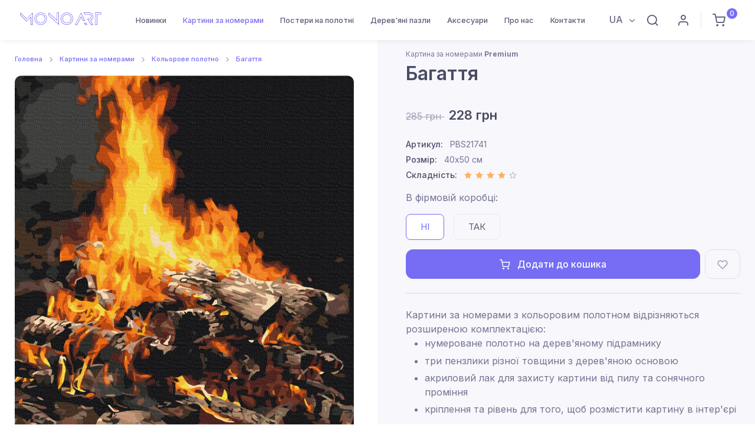

--- FILE ---
content_type: text/html; charset=utf-8
request_url: https://monoart.com.ua/ua/catalog/czvetnoj-xolst/bagattya-pbs21741/
body_size: 12840
content:
<!doctype html>
<html data-n-head-ssr lang="uk" data-n-head="%7B%22lang%22:%7B%22ssr%22:%22uk%22%7D%7D">
  <head >
    <title>ᐉ Купити premium картину за номерами Багаття PBS21741 • ціна 228грн в Україні | Monoart</title><meta data-n-head="ssr" charset="utf-8"><meta data-n-head="ssr" name="viewport" content="width=device-width, initial-scale=1"><meta data-n-head="ssr" name="google-site-verification" content="NbiRirsKOt63E9Je7EoJYPm7GMJfRgJu00toirZVn2s"><meta data-n-head="ssr" data-hid="charset" charset="utf-8"><meta data-n-head="ssr" data-hid="mobile-web-app-capable" name="mobile-web-app-capable" content="yes"><meta data-n-head="ssr" data-hid="apple-mobile-web-app-title" name="apple-mobile-web-app-title" content="monoart"><meta data-n-head="ssr" data-hid="theme-color" name="theme-color" content="#766df4"><meta data-n-head="ssr" data-hid="og:type" name="og:type" property="og:type" content="website"><meta data-n-head="ssr" name="description" data-hid="description" content="ᐉ Переглянути premium картину за номерами Багаття  артикул: PBS21741 в Україні ⏩ ціна  【228грн】⚡ Гарантія якості від виробника ✅ "><meta data-n-head="ssr" name="og:description" data-hid="og:description" content="ᐉ Переглянути premium картину за номерами Багаття  артикул: PBS21741 в Україні ⏩ ціна  【228грн】⚡ Гарантія якості від виробника ✅ "><meta data-n-head="ssr" name="og:site_name" data-hid="og:site_name" content="Monoart"><meta data-n-head="ssr" name="og:title" data-hid="og:title" content="ᐉ Купити premium картину за номерами Багаття PBS21741 • ціна 228грн в Україні | Monoart"><link data-n-head="ssr" rel="icon" type="image/x-icon" href="/favicon.ico"><link data-n-head="ssr" rel="icon" type="image/png" href="/apple-icon.png"><link data-n-head="ssr" data-hid="shortcut-icon" rel="shortcut icon" href="/_nuxt/icons/icon_64x64.1ee8a0.png"><link data-n-head="ssr" data-hid="apple-touch-icon" rel="apple-touch-icon" href="/_nuxt/icons/icon_512x512.1ee8a0.png" sizes="512x512"><link data-n-head="ssr" rel="manifest" href="/_nuxt/manifest.459a1c97.json" data-hid="manifest"><link data-n-head="ssr" rel="preload" as="image" href="/img/loading.svg"><link data-n-head="ssr" rel="preload" as="image" href="https://img.monoart.com.ua/assets/images/products/44510/9e391df3e8d6f9f7aca3236bf5df076d53d50574.jpg"><script data-n-head="ssr" src="/js/nouislider.min.js"></script><script data-n-head="ssr" src="//code.jivosite.com/widget/knPF59lOeR" async defer></script><script data-n-head="ssr" src="https://www.googletagmanager.com/gtag/js?id=G-CX69FC8EXC" async></script><link rel="preload" href="/_nuxt/989c6e5.js" as="script"><link rel="preload" href="/_nuxt/c21c657.js" as="script"><link rel="preload" href="/_nuxt/6e4cacc.js" as="script"><link rel="preload" href="/_nuxt/css/0437055.css" as="style"><link rel="preload" href="/_nuxt/dec069a.js" as="script"><link rel="preload" href="/_nuxt/5d7891c.js" as="script"><link rel="preload" href="/_nuxt/22a7d99.js" as="script"><link rel="stylesheet" href="/_nuxt/css/0437055.css">
  </head>
  <body >
    <div data-server-rendered="true" id="__nuxt"><!----><div id="__layout"><div><main><div id="shoppingCart" class="offcanvas offcanvas-end"><div class="offcanvas-cap navbar-shadow px-4 mb-2"><h5 class="mt-1 mb-0">Кошик</h5> <button type="button" data-bs-dismiss="offcanvas" aria-label="Close" class="btn-close lead"></button></div> <div data-simplebar class="offcanvas-body p-4 fullcart"><div class="alert alert-primary text-center">
          Ваш кошик порожній
        </div> <!----></div> <div class="offcanvas-cap d-block border-top px-4 mb-2"><a href="#" data-bs-dismiss="offcanvas" class="btn btn-translucent-primary d-block w-100">
        Закрити
      </a></div></div> <div class="py-4"></div> <header class="header  fixed-top position-fixed bg-white"><div data-scroll-header data-fixed-element class="navbar navbar-expand-lg navbar-light bg-light navbar-shadow navbar-sticky"><div class="navbar-search bg-light"><div class="container d-flex flex-nowrap align-items-center"><i class="ai-search fs-xl"></i> <input type="text" placeholder="Введіть артикул або назву" value="" class="form-control form-control-xl navbar-search-field"> <div class="d-flex align-items-center"><button type="button" data-bs-toggle="search" class="btn-close p-2"></button></div></div> <div id="searchResulContainer" class="container-fluid bg-light border-bottom border-1 box-shadow"><div class="container"><div class="row d-flex flex-nowrap overflow-scroll" style="display:none;"></div></div></div></div> <div class="container px-0 px-xl-3"><button type="button" data-bs-toggle="offcanvas" data-bs-target="#primaryMenu" class="navbar-toggler ms-n2 me-2"><span class="navbar-toggler-icon"></span></button> <a href="/ua/" class="navbar-brand flex-shrink-0 order-lg-1 mx-auto ms-lg-0 pe-lg-2 me-lg-4 position-relative nuxt-link-active"><img src="/img/static/monoart.svg" alt="Monoart" width="153" class="d-none d-lg-block mt-1"> <img src="/img/static/monoart.svg" alt="Monoart" width="105" class="d-lg-none"></a> <div class="d-flex align-items-center order-lg-3 ms-lg-auto"><div class="dropdown ms-auto ms-md-0 me-2"><a href="#" data-bs-toggle="dropdown" class="topbar-link dropdown-toggle">
              UA
            </a> <div class="dropdown-menu dropdown-menu-end"><a href="/ua/catalog/czvetnoj-xolst/bagattya-pbs21741/" aria-current="page" class="dropdown-item nuxt-link-exact-active nuxt-link-active">
                UA
              </a></div></div> <div class="navbar-tool"><a href="#" data-bs-toggle="search" class="navbar-tool-icon-box me-2"><i class="ai-search"></i></a></div> <div class="navbar-tool d-none d-sm-flex"><a title="Вхід | Реєстрація" href="#modal-signin" data-bs-toggle="modal" data-view="#modal-signin-view" class="navbar-tool-icon-box me-2"><i class="ai-user"></i></a> <span id="signInModal" href="#modal-signin" data-bs-toggle="modal" data-view="#modal-signin-view" class="d-none"></span></div> <div class="border-start me-2" style="height: 30px;"></div> <div class="navbar-tool me-2"><a href="#" data-bs-toggle="offcanvas" data-bs-target="#shoppingCart" class="navbar-tool-icon-box"><i class="ai-shopping-cart"></i> <span class="navbar-tool-badge">0</span></a></div></div> <div id="primaryMenu" class="offcanvas offcanvas-collapse order-lg-2"><div class="offcanvas-cap navbar-shadow"><h5 class="mt-1 mb-0">Меню</h5> <button type="button" data-bs-dismiss="offcanvas" aria-label="Close" class="btn-close lead"></button></div> <div class="offcanvas-body"><ul class="navbar-nav"><li class="nav-item "><a href="/ua/novinki/" class="nav-link ">
                    Новинки
                  </a></li><li class="nav-item  dropdown dropdown-mega"><a href="/ua/catalog/" data-bs-toggle="dropdown" class="nav-link  dropdown-toggle  d-inline-block d-md-none  nuxt-link-active">
                    Картини за номерами
                  </a> <a href="/ua/catalog/" class="nav-link  dropdown-toggle  d-none d-md-inline-block nuxt-link-active">
                    Картини за номерами
                  </a> <div class="dropdown-menu"><div class="dropdown-column mb-2 mb-lg-0"><a href="/ua/catalog/na-kruglom-podramnike/" class="dropdown-item">
                        На круглому підрамнику
                      </a><!----><a href="/ua/catalog/eksklyuzivnyie-syuzhetyi/" class="dropdown-item">
                        Ексклюзивні сюжети
                      </a><!----><a href="/ua/catalog/vostochnaya-tematika/" class="dropdown-item">
                        Східна тематика
                      </a><!----><a href="/ua/catalog/buketyi,-fruktyi/" class="dropdown-item">
                        Букети, фрукти
                      </a><!----><a href="/ua/catalog/zhivotnyie/" class="dropdown-item">
                        Тварини
                      </a><!----><a href="/ua/catalog/morskie-syuzhetyi/" class="dropdown-item">
                        Природа
                      </a><!----><a href="/ua/catalog/romantika/" class="dropdown-item">
                        Романтика
                      </a><!----><a href="/ua/catalog/pop-art/" class="dropdown-item">
                        Поп-арт
                      </a><!----><a href="/ua/catalog/syuzhetyi-dlya-muzhchin/" class="dropdown-item">
                        Сюжети для чоловіків
                      </a><!----><a href="/ua/catalog/abstrakczii/" class="dropdown-item">
                        Абстракції
                      </a><!----><a href="/ua/catalog/czvetnoj-xolst/" class="dropdown-item nuxt-link-active">
                        Кольорове полотно
                      </a><!----><a href="/ua/catalog/zima-novyij-god-rozhdestvo/" class="dropdown-item">
                        Зима, Новий рік, Різдво
                      </a><!----><a href="/ua/catalog/almaznyie-kartinyi-raskraski/" class="dropdown-item">
                        Комбінована алмазна мозаїка
                      </a></div> <div class="dropdown-column mb-2 mb-lg-0"><!----><a href="/ua/catalog/patr%D1%96otichn%D1%96-syuzheti/" class="dropdown-item">
                        💙💛 Патріотичні сюжети
                      </a><!----><a href="/ua/catalog/izvestnyie-reprodukczii/" class="dropdown-item">
                        Відомі репродукції
                      </a><!----><a href="/ua/catalog/stranyi,-goroda/" class="dropdown-item">
                        Країни, міста
                      </a><!----><a href="/ua/catalog/natyurmortyi/" class="dropdown-item">
                        Натюрморти
                      </a><!----><a href="/ua/catalog/pejzazhi/" class="dropdown-item">
                        Пейзажі
                      </a><!----><a href="/ua/catalog/syuzhetyi-s-lyudmi/" class="dropdown-item">
                        Сюжети з людьми
                      </a><!----><a href="/ua/catalog/angelochki,-deti/" class="dropdown-item">
                        Ангелочки, діти
                      </a><!----><a href="/ua/catalog/kosmicheskie-syuzhetyi/" class="dropdown-item">
                        Космічні сюжети
                      </a><!----><a href="/ua/catalog/korabli,-samoletyi,-avto/" class="dropdown-item">
                        Кораблі, літаки, авто
                      </a><!----><a href="/ua/catalog/dlya-nachinayushhix/" class="dropdown-item">
                        Для початківців
                      </a><!----><a href="/ua/catalog/aksessuaryi/" class="dropdown-item">
                        Аксесуари
                      </a><!----><a href="/ua/catalog/almaznaya-mozaika/" class="dropdown-item">
                        Алмазна мозаїка
                      </a><!----></div></div></li><li class="nav-item "><a href="/ua/posteryi-na-xolste/" class="nav-link ">
                    Постери на полотні
                  </a></li><li class="nav-item "><a href="/ua/derevyannyie-pazlyi/" class="nav-link ">
                    Дерев'яні пазли
                  </a></li><li class="nav-item "><a href="/ua/aksessuaryi/" class="nav-link ">
                    Аксесуари
                  </a></li><!----><li class="nav-item "><a href="/ua/o-nas/" class="nav-link ">
                    Про нас
                  </a></li><li class="nav-item "><a href="/ua/contact/" class="nav-link ">
                    Контакти
                  </a></li><!----></ul></div> <div class="offcanvas-cap border-top"><a href="#modal-signin" data-bs-toggle="modal" data-view="#modal-signin-view" class="btn btn-translucent-primary d-block w-100"><i class="ai-user fs-lg me-2"></i>
              Вхід | Реєстрація
            </a></div></div></div></div> <!----></header></main> <main class="page-wrapper  pt-2"><div><div><section class="sidebar-enabled sidebar-end border-bottom mb-5 mb-md-6"><div class="container"><div class="row"><div class="col-lg-6 content py-4"><nav aria-label="breadcrumb"><ol class="py-1 my-2 breadcrumb"><li class="breadcrumb-item"><a href="/ua/" class="nuxt-link-active">Головна</a></li><li class="breadcrumb-item"><a href="/ua/catalog/" class="nuxt-link-active">Картини за номерами</a></li><li class="breadcrumb-item"><a href="/ua/catalog/czvetnoj-xolst/" class="nuxt-link-active">Кольорове полотно</a></li><li class="breadcrumb-item"><a href="/ua/catalog/czvetnoj-xolst/bagattya-pbs21741/" aria-current="page" class="nuxt-link-exact-active nuxt-link-active">Багаття</a></li></ol></nav> <div class="product-gallery w-100"><div class="tns-carousel-wrapper" style="min-height: 350px; "><!----></div></div></div> <div class="col-lg-6 sidebar bg-secondary pt-4 ps-lg-4 pb-md-2"><div class="ps-lg-4 "><span class="meta-link fs-xs mb-1">Картина за номерами <b>Premium</b></span> <h1 class="h2">Багаття</h1></div> <div class="ps-lg-4 pb-5"><div class="py-4"><del class="text-muted me-2">285 грн
              </del> <span class="h4 mb-0">228 грн</span></div> <ul class="list-unstyled fs-sm"><li><span class="text-heading fw-medium me-2">Артикул:</span>
                PBS21741
              </li> <li><span class="text-heading fw-medium me-2">Розмір:</span>
                40x50 см
              </li> <li><span class="text-heading fw-medium me-2">Складність:</span> <div class="star-rating mt-n1"><div><i class="sr-star ai-star active ai-star-filled"></i> <i class="sr-star ai-star active ai-star-filled"></i> <i class="sr-star ai-star active ai-star-filled"></i> <i class="sr-star ai-star active ai-star-filled"></i> <i class="sr-star ai-star"></i></div></div></li></ul> <!----> <div><div class="d-flex align-items-center justify-content-between mb-3"><label class="mb-0">В фірмовій коробці:</label></div> <div class="me-lg-n2"><div class="form-check form-option form-option-size form-check-inline mb-2 me-3"><input type="radio" id="box_0" value="0" checked="checked" class="form-check-input"> <label for="box_0" class="form-option-label px-4 text-uppercase">Ні
                  </label></div><div class="form-check form-option form-option-size form-check-inline mb-2 me-3"><input type="radio" id="box_1" value="1" class="form-check-input"> <label for="box_1" class="form-option-label px-4 text-uppercase">Так
                  </label></div></div></div> <!----> <div class="d-flex mt-2 mb-3"><button type="button" class="btn btn-primary d-block w-100 me-2"><i class="ai-shopping-cart fs-lg me-2"></i>
                Додати до кошика
              </button> <button type="button" class="btn btn-outline-secondary btn-wishlist"><i class="ai-heart fs-lg"></i> <span class="btn-tooltip">до обраного</span></button></div> <hr class="my-4"> <div>
            Картини за номерами з кольоровим полотном відрізняються розширеною комплектацією:
                            <ul class="mb_5">
                                <li>нумероване полотно на дерев'яному підрамнику</li>
                                <li>три пензлики різної товщини з дерев'яною основою</li>
                                <li>акриловий лак для захисту картини від пилу та сонячного проміння</li>
                                <li>кріплення та рівень для того, щоб розмістити картину в інтер'єрі</li>
                            </ul>
                        Продукція пройшла сертифікацію і її виробництво розміщене в Україні.<br>
                        * Важливо
                        - колір фарби «в живу» може незначно відрізнятися від кольору на Вашому моніторі
        </div> <div>
            Доставляємо по всій території України  «Новою Поштою».
            <br>
            Оплата можлива, як післяплатою, так і карткою онлайн.
            <br>
        </div></div></div></div></div></section> <section class="container pt-3 pb-5 mb-3 mb-sm-0 pt-sm-0 pb-sm-6"><h2 class="h3 text-center mb-5">З цієї ж серії</h2> <div class="tns-carousel-wrapper"><!----></div></section></div></div></main> <section class="container-fluid py-5 my-4 my-sm-0 pt-sm-6 pt-md-7"><h2 class="mb-5 text-center">Instagram
    <span class="d-inline-block p-2 bg-faded-primary rounded text-primary text-decoration-none">@mono_art_ua</span></h2> <!----></section> <footer class="footer bg-dark"><div class="bg-darker "><div class="container py-sm-3"><div class="d-sm-flex align-items-center mb-2 py-3"><div class="d-flex flex-wrap align-items-center me-3"><a href="/ua/" class="d-block me-grid-gutter "><img src="/img/static/monoart.svg" alt="Monoart"></a> <div><ul class="list-inline fs-sm pt-1 mb-0"><li class="list-inline-item"><a href="/ua/novinki/" class="nav-link-style nav-link-light">Новинки</a></li><li class="list-inline-item"><a href="/ua/catalog/" class="nav-link-style nav-link-light">Картини за номерами</a></li><li class="list-inline-item"><a href="/ua/posteryi-na-xolste/" class="nav-link-style nav-link-light">Постери на полотні</a></li><li class="list-inline-item"><a href="/ua/derevyannyie-pazlyi/" class="nav-link-style nav-link-light">Дерев'яні пазли</a></li><li class="list-inline-item"><a href="/ua/aksessuaryi/" class="nav-link-style nav-link-light">Аксесуари</a></li><!----><!----><!----><!----></ul> <ul class="list-inline fs-sm fs-sm pt-1 mb-0"><!----><!----><!----><!----><!----><li class="list-inline-item"><a href="/ua/olpata-i-dostavka/" class="nav-link-style nav-link-light">Оплата і доставка</a></li><li class="list-inline-item"><a href="/ua/o-nas/" class="nav-link-style nav-link-light">Про нас</a></li><li class="list-inline-item"><a href="/ua/contact/" class="nav-link-style nav-link-light">Контакти</a></li><li class="list-inline-item"><a href="/ua/oferta/" class="nav-link-style nav-link-light">Публічна оферта</a></li></ul> <div class="p-2 bg-white rounded-2 mt-3 mw-400"><img src="/img/shop/footer_mono.svg" alt class="img-fluid"></div></div></div> <div class="d-flex pt-2 pt-sm-0 ms-auto flex-column"><div class=" align-content-end"><a target="_blank" href="https://www.facebook.com/monoartua/" class="btn-social bs-facebook bs-light me-2  bs-facebook"><i class="ai-facebook"></i></a><a target="_blank" href="https://instagram.com/mono_art_ua/" class="btn-social bs-facebook bs-light me-2  bs-instagram"><i class="ai-instagram"></i></a></div> <div class="d-inline-block small"><a href="tel:+38 067 82 03 223">+38 067 82 03 223</a></div></div></div></div></div></footer> <div id="modal-signin" tabindex="-1" class="modal fade"><div role="document" class="modal-dialog modal-dialog-centered"><div class="modal-content border-0"><div id="modal-signin-view" class="view show"><div class="modal-header border-0 bg-dark px-4"><h4 class="modal-title text-light">Вхід | Реєстрація</h4> <button type="button" data-bs-dismiss="modal" aria-label="btn-close " class="btn-close btn-close-white"></button></div> <div class="modal-body px-4"><form><div class="mb-3"><label for="auth-phone" class="form-label">Телефон</label> <div class="input-group"><i class="ai-phone position-absolute top-50 start-0 translate-middle-y ms-3"></i> <input type="tel" id="auth-phone" placeholder="Телефон" value="" class="form-control rounded"></div></div> <div><button type="submit" class="btn btn-primary d-block w-100">
              Отримати пароль
            </button></div></form></div></div></div></div></div> <a href="#top" data-scroll data-fixed-element class="btn-scroll-top"><i class="btn-scroll-top-icon ai-arrow-up"></i></a></div></div></div><script>window.__NUXT__=(function(a,b,c,d,e,f,g,h,i,j,k,l,m,n,o,p,q,r,s,t,u,v,w,x,y,z,A,B,C,D,E,F,G,H,I,J,K,L,M,N,O,P,Q,R,S,T,U,V,W,X,Y,Z,_,$,aa,ab,ac,ad,ae,af,ag,ah,ai,aj,ak,al,am,an){K.id=L;K.class_key="msProduct";K.uri="catalog\u002Fczvetnoj-xolst\u002Fbagattya-pbs21741\u002F";K.parent=w;K.template=i;K.pagetitle=x;K.parent_title=f;K.introtext=g;K.description=o;K.content=g;K.crumbs=[{id:d,uri:M,pagetitle:"Головна"},{id:b,uri:N,pagetitle:O},{id:w,uri:P,pagetitle:f},{id:L,uri:l,pagetitle:x}];K.layout="Product";K.product={id:y,pagetitle:x,article:"PBS21741",price:h,old_price:q,published:g,parent_title:f,deleted:g,menuindex:g,thumb:"https:\u002F\u002Fimg.monoart.com.ua\u002Fassets\u002Fimages\u002Fproducts\u002F44510\u002F260x260\u002F9e391df3e8d6f9f7aca3236bf5df076d53d50574.jpg",image:Q,bid:44510,rate:4,orient:R,stock:R,ptype:j,has_box:e,size:m,link:l,sizes:[{id:y,box:c,price:h,uri:l},{id:y,box:d,price:r,uri:l}],images:[Q,S]};K.products=[{id:z,pagetitle:"Олень в калейдоскопі",article:"PBS51419",price:h,old_price:q,published:d,parent_title:f,deleted:c,menuindex:c,thumb:"https:\u002F\u002Fimg.monoart.com.ua\u002Fassets\u002Fimages\u002Fproducts\u002F43877\u002F260x260\u002F4676165b3f7f4d5523e74636dd3dbbf5f8d50d64.jpg",image:"https:\u002F\u002Fimg.monoart.com.ua\u002Fassets\u002Fimages\u002Fproducts\u002F43877\u002F4676165b3f7f4d5523e74636dd3dbbf5f8d50d64.jpg",bid:43877,rate:i,orient:d,stock:n,ptype:j,has_box:e,size:m,link:A,sizes:[{id:z,box:c,price:h,uri:A},{id:z,box:d,price:r,uri:A}]},{id:B,pagetitle:"Коні",article:"PBS8945",price:h,old_price:q,published:d,parent_title:f,deleted:c,menuindex:c,thumb:"https:\u002F\u002Fimg.monoart.com.ua\u002Fassets\u002Fimages\u002Fproducts\u002F44891\u002F260x260\u002F88d51bd0e791b518fb187ed53f3940a33ec8a28d.jpg",image:"https:\u002F\u002Fimg.monoart.com.ua\u002Fassets\u002Fimages\u002Fproducts\u002F44891\u002F88d51bd0e791b518fb187ed53f3940a33ec8a28d.png",bid:44891,rate:i,orient:b,stock:n,ptype:j,has_box:e,size:m,link:C,sizes:[{id:B,box:c,price:h,uri:C},{id:B,box:d,price:r,uri:C}]},{id:D,pagetitle:"Кішка Захисниця ©Маріанна Пащук",article:"PBS53082",price:s,old_price:365,published:d,parent_title:f,deleted:c,menuindex:c,thumb:"https:\u002F\u002Fimg.monoart.com.ua\u002Fassets\u002Fimages\u002Fproducts\u002F43510\u002F260x260\u002F9c92676c418d9f1ce47f5b560844ac6992f95270.jpg",image:"https:\u002F\u002Fimg.monoart.com.ua\u002Fassets\u002Fimages\u002Fproducts\u002F43510\u002F9c92676c418d9f1ce47f5b560844ac6992f95270.jpg",bid:43510,rate:t,orient:d,stock:n,ptype:j,has_box:e,size:m,link:E,sizes:[{id:D,box:c,price:s,uri:E},{id:D,box:d,price:T,uri:E}]},{id:F,pagetitle:"Киця господинька ©marysha_art",article:"PBS53241",price:s,old_price:305,published:d,parent_title:f,deleted:c,menuindex:c,thumb:"https:\u002F\u002Fimg.monoart.com.ua\u002Fassets\u002Fimages\u002Fproducts\u002F43695\u002F260x260\u002F06b409eab0257d10c3897dd0f233cdc7497b717f.jpg",image:"https:\u002F\u002Fimg.monoart.com.ua\u002Fassets\u002Fimages\u002Fproducts\u002F43695\u002F06b409eab0257d10c3897dd0f233cdc7497b717f.jpg",bid:43695,rate:i,orient:d,stock:n,ptype:j,has_box:e,size:m,link:G,sizes:[{id:F,box:c,price:s,uri:G},{id:F,box:d,price:T,uri:G}]},{id:9772,pagetitle:"Киця господинька ©Маріанна Пащук",article:"PBS53241L",price:300,old_price:375,published:d,parent_title:f,deleted:c,menuindex:c,thumb:"https:\u002F\u002Fimg.monoart.com.ua\u002Fassets\u002Fimages\u002Fproducts\u002F44179\u002F260x260\u002F06b409eab0257d10c3897dd0f233cdc7497b717f.jpg",image:"https:\u002F\u002Fimg.monoart.com.ua\u002Fassets\u002Fimages\u002Fproducts\u002F44179\u002F06b409eab0257d10c3897dd0f233cdc7497b717f.jpg",bid:44179,rate:i,orient:d,stock:n,ptype:j,has_box:k,size:"50x60",link:"\u002Fua\u002Fcatalog\u002Fczvetnoj-xolst\u002Fkiczya-gospodinka-©marіanna-pashhuk-pbs53241l\u002F",sizes:[]},{id:H,pagetitle:"Політ над лавандовим полем",article:"PBS043",price:h,old_price:q,published:d,parent_title:f,deleted:c,menuindex:c,thumb:"https:\u002F\u002Fimg.monoart.com.ua\u002Fassets\u002Fimages\u002Fproducts\u002F43880\u002F260x260\u002F5541588daa05e2f5eae924d2f3922e6ae6b11016.jpg",image:"https:\u002F\u002Fimg.monoart.com.ua\u002Fassets\u002Fimages\u002Fproducts\u002F43880\u002F5541588daa05e2f5eae924d2f3922e6ae6b11016.jpg",bid:43880,rate:t,orient:d,stock:n,ptype:j,has_box:e,size:m,link:I,sizes:[{id:H,box:c,price:h,uri:I},{id:H,box:d,price:r,uri:I}]}];K.info={info:"\n            Картини за номерами з кольоровим полотном відрізняються розширеною комплектацією:\n                            \u003Cul class=\"mb_5\"\u003E\n                                \u003Cli\u003Eнумероване полотно на дерев'яному підрамнику\u003C\u002Fli\u003E\n                                \u003Cli\u003Eтри пензлики різної товщини з дерев'яною основою\u003C\u002Fli\u003E\n                                \u003Cli\u003Eакриловий лак для захисту картини від пилу та сонячного проміння\u003C\u002Fli\u003E\n                                \u003Cli\u003Eкріплення та рівень для того, щоб розмістити картину в інтер'єрі\u003C\u002Fli\u003E\n                            \u003C\u002Ful\u003E\n                        Продукція пройшла сертифікацію і її виробництво розміщене в Україні.\u003Cbr\u003E\n                        * Важливо\n                        - колір фарби «в живу» може незначно відрізнятися від кольору на Вашому моніторі\n        ",all:"\n            Доставляємо по всій території України  «Новою Поштою».\n            \u003Cbr\u003E\n            Оплата можлива, як післяплатою, так і карткою онлайн.\n            \u003Cbr\u003E\n        ",images:[S]};K.static=U;K.fapi=ab;K.menu=ac;K.instagram=al;K.lang=am;K.langs=an;K.meta_lang="uk";K.meta_title="ᐉ Купити premium картину за номерами Багаття PBS21741 • ціна 228грн в Україні";K.meta_desc="ᐉ Переглянути premium картину за номерами Багаття  артикул: PBS21741 в Україні ⏩ ціна  【228грн】⚡ Гарантія якості від виробника ✅ ";K.psi=k;U.main_text_1="Картини за номерами - новий і цікавий вид творчості, завдяки якому кожен може створити власний художній шедевр навіть без найменших навичок у малюванні. Усе, що потрібно, - це просто зафарбовувати пронумеровані фрагменти полотна відповідними акриловими фарбами. Картини за номерами завоювали визнання в усьому світі та приносять задоволення дорослим і дітям. Цей вид творчості продовжує знаходити нових шанувальників, які втілюють свою творчу мрію.\n";U.main_text_2="У набір картин за номерами входять 4 елементи: полотно, акрилові фарби, пензлики різної товщини для зручності під час малювання й металеве кріплення на стіну. Художнє полотно виготовлене з натуральної бавовняної тканини, натягнутої на дерев'яний підрамник. На полотно нанесена пронумерована схема майбутньої картини, кожну ділянку якої потрібно розмалювати акриловими фарбами з відповідним номером із набору. Фарби ідеально підібрані за кольоровою гамою та укомплектовані в потрібному об'ємі та кількості.\n";U.main_text_3="Завершивши роботу над картиною, ви матимете власний унікальний шедевр, яким точно будете пишатися! Ніхто й не здогадається, що ваша картина була намальована за номерами. Такий вид творчості - це відмінний спосіб розслабитися після робочого дня, відчути радість і знайти для себе цікаве хобі.\n";U.main_title_2="Що входить у набір картин для малювання?";U.main_title_3="Як буде виглядати готовий результат?";U.main_title_1="Що таке картини за номерами?";U.pr_cart_max="В кошику знаходиться максимально доступна кількість даного товару";U.pr_unavailable="Можливість купити даний товар тимчасово відсутня";U.order_submit="Оформити замовлення";U.order_recall="Я перевірив(ла) дані в замовленні";U.order_comment="Коментар";U.order_pay_redel="Накладний платіж (КОМІСІЯ 20 грн + 2% від вартості замовлення)";U.order_pay_send="Оплата на банківський рахунок";U.order_pay_card="Онлайн оплата карткою";U.order_payment="Cпосіб оплати";U.order_select_city="Спочатку оберіть місто";U.order_np_stock="Відділення Нова Пошта";U.order_address="Адреса";U.order_city="Місто";U.order_del_addr="Кур'єром Нової Пошти (від 90 грн)";U.order_del_np="В відділення Нової Пошти (від 60 грн)";U.order_delivery="Спосіб доставки";U.order_phone=V;U.order_receiver="Ім'я та прізвище";U.order_title="Оформлення замовлення";U.cart_disc_sec="по промокоду";U.cart_empty="Ваш кошик порожній";U.cart_promo_title="Промокод";U.cart_have_promo="У мене є промокод";U.cart_accs=p;U.cart_all_promo_set="Застосувати";U.cart_discount="Знижка";U.cart_all_cost="Вартість замовлення";U.cart_all_count="Кільтість товарів";U.cart_price="Ціна";U.cart_count="Кількість";U.cart_title="Товар";U.title_revs="Відгуки";U.title_popular="Популярні";U.title_new=W;U.title_video="Відео про наші набори для творчості";U.all_shop="Всі картини";U.alt_accs=p;U.insta_subscribe="Підписуйтеся на наш інстаграм";U.cnt_write_us="Напишіть нам - і ми відповімо якнайшвидше ";U.cnt_have_question="У вас залишилися додаткові запитання?";U.cnt_email="Email";U.cnt_phone=V;U.cnt_send="Надіслати";U.cnt_message="Повідомлення";U.cnt_name="Ім`я та прізвище";U.contect_form="Зворотний зв'язок\n";U.pr_similar="З цієї ж серії";U.pr_rate="Складність";U.pr_size="Розмір";U.pr_article="Артикул";U.alt_product="Картина за номерами \u003Cb\u003EClassic\u003C\u002Fb\u003E";U.no_stock="Немає в наявності";U.add_to_cart="Додати до кошика";U.pr_to_cart="в кошик";U.pr_view="перегляд";U.promo_invalid="Вказаний промокод недійсний!";U.name_invalid="Введіть правильні ім'я та прізвище!";U.phone_invalid="Введіть правильний номер телефону! ";U.city_invalid="Повторіть вибір міста та відділення Нова Пошта";U.city_invalid_sel=X;U.select_stock="Оберіть відділення зі спику";U.email_invalid="Вкажіть правильний email";U.mail_sent="Ваше повідомлення надіслано. Ми незабаром вам відповімо.";U.order_success="Ваше замовлення прийнято";U.order_ttn_info="Після відправки замовлення Ви отримаєте номер ТТН на вказаний номер телефону.";U.modal_close="Закрити";U.order_info_recall="Наші менеджери найближчим часом зв'яжуться з Вами";U.thx_info="Дякуємо!";U.free_del_text="Безкоштовна доставка замовлення на суму від 1100 грн ";U.alt_puzzle=u;U.free_del_need="До безкоштовної доставки залишилось додати товарів на суму";U.free_del_en="Безкоштовна доставка Вашого замовлення.";U.pop_it_del_text=Y;U.pop_it_cart=Y;U.no_results="Немає результатів за вашим запитом";U.search_title="Введіть артикул або назву";U.product_stock="Наявність";U.no_enough_stock="Товари виділені червоним відсутні на складі в достатній кількості. Для оформлення замовлення необхідно замінити або видалити виділені товари з кошика.";U.cart_info=o;U.go_to_pay="Перейти до оплати";U.ptype_del_info_puzzle2="Відправку пазлів буде виконано на протязі 2-4 днів";U.cc="грн";U.pr_to_wl="до обраного";U.alt_mosaic3=Z;U.alt_mosaic2=_;U.cart_ptype="Тип продукції";U.cat_filter="Фільтр";U.size_cm="см";U.sizes_variants="Розміри:";U.not_found_title="Сторінку не знайдено";U.not_found_desc="Здається, ми не можемо знайти сторінку, яку ви шукаєте.";U.to_catalog_page="Перейти в каталог";U.to_main_page="Перейти на головну";U.alt_canvas=$;U.cart_top_title="Кошик";U.show_all_cats="Показати всі категорії";U.complect_variants="В фірмовій коробці";U.box_1="Так";U.box_0="Ні";U.cart_box_0=o;U.cart_box_1="в коробці";U.order_data_title="Ваші контактні дані";U.order_summary="Замовлення";U.delivery_txt="за тарифами перевізника";U.items_add="шт";U.cart_empty_desc="Ви поки не додали товари до кошика";U.no_results_np="Немає доступних відділень";U.cart_pay_cost="До сплати";U.free="Безкоштовно";U.payment_3_info="Оплата здійснюється відразу після оформлення замовлення. Після натискання кнопки «Оформити замовлення» Ви будете перенаправлені на сторінку, де зможете оплатити онлайн банківською картою Visa і MasterCard. Оплачуючи онлайн, Ви економите 25-35 грн і не витрачаєте на післяплату. Відправку замовлення здійснюємо після підтвердження факту оплати. Відправка товару можлива тільки після підтвердження платежу.";U.login_title="Вхід | Реєстрація";U.cnt_password="Пароль";U.cnt_remember="Запамʼятати мене";U.get_pass="Отримати пароль";U.btn_login="Увійти";U.my_orders="Мої замовлення";U.auth_success="Успішна авторизація";U.btn_to_account="Перейти в кабінет";U.my_wishlist="Обрані товари";U.my_profile="Мої дані";U.empty_fav="Ви ще додали товари до обраного";U.fav_added="Товар додано до списку обраного";U.fav_removed="Товар видалено зі списку обраного";U.need_auth="Для виконання операції необхідна авторизація";U.btn_save_data="Зберегти дані";U.empty_orders="Ви ще не оформили ні одного замовлення.\u003Cbr\u003E Для оформлення першого замовлення перейдіть в каталог і додайте товари в кошик.";U.cost_item="Вартість";U.del_ttn="ТТН";U.status_paid="Сплачено";U.status_title_3="Відпралено";U.status_title_1="Нове";U.status_title_4="Відмінено";U.status_title_6="Повернення";U.status_title_7="Виконано";U.status_title_10="Очікуємо відповідь клієнта";U.status_title_8="В обробці";U.text_edit="Редагувати";U.sklad_invalid=X;U.address_invalid="Вкажіть адресу доставки";U.pay_btn="Заплатити";U.sms_sended="Ми надіслали пароль в Viber\u002FSMS";U.payment_2_info="Реквізити для оплати надсилаємо Вам після підтвердження наявності товару. Оплату на рахунок можете зробити через систему “Приват24” у розділі “Платежі по Україні”, термінал або касу банку. Оплачуючи на рахунок, Ви економите 25-35 грн і не витрачаєте їх на післяплату. Відправку замовлення здійснюємо після підтвердження факту оплати.";U.payment_1_info="Оплата здійснюється при отриманні замовлення на Новій Пошті. В такому випадку, крім вартості замовлення і вартості доставки Новою поштою (від 55 грн), клієнт оплачує ще й за послугу \"накладний платіж\", вартість якої 20 грн + 2% від вартості товару.";U.btn_logout="Вихід";U.alt_circle="Картина за номерами \u003Cb\u003ERound\u003C\u002Fb\u003E";U.alt_canvas_int=$;U.alt_premium="Картина за номерами \u003Cb\u003EPremium\u003C\u002Fb\u003E";U.alt_kids="Картина за номерами \u003Cb\u003EKIDS\u003C\u002Fb\u003E";U.alt_accessory=p;U.free_delivery_cost=J;U.alt_puzzle2=u;U.alt_puzzle1=u;U.phone="+38 067 82 03 223";U.email="info@monoart.com.ua";U.social={facebook:"https:\u002F\u002Fwww.facebook.com\u002Fmonoartua\u002F",instagram:"https:\u002F\u002Finstagram.com\u002Fmono_art_ua\u002F"};U.lang=aa;U.home=M;U.orderPage="\u002Fua\u002Fcart\u002F";U.accountPage="\u002Fua\u002Faccount\u002F";ab._fbp=g;ab._fbc=g;ab._fbclid=g;ab.cia="127.0.0.1";ac["1"]={uri:"\u002Fua\u002Fnovinki\u002F",parent:c,menuindex:d,class_key:a,pagetitle:W,id:ad,header:e};ac["3"]={uri:N,parent:c,menuindex:i,class_key:a,pagetitle:O,id:b,children:{"4":{uri:"\u002Fua\u002Fcatalog\u002Fna-kruglom-podramnike\u002F",parent:b,menuindex:t,class_key:a,pagetitle:"На круглому підрамнику",id:"7065"},"5":{uri:"\u002Fua\u002Fcatalog\u002Fpatrіotichnі-syuzheti\u002F",parent:b,menuindex:ae,class_key:a,pagetitle:"💙💛 Патріотичні сюжети",id:"7527"},"8":{uri:"\u002Fua\u002Fcatalog\u002Feksklyuzivnyie-syuzhetyi\u002F",parent:b,menuindex:"8",class_key:a,pagetitle:"Ексклюзивні сюжети",id:"1319"},"9":{uri:"\u002Fua\u002Fcatalog\u002Fizvestnyie-reprodukczii\u002F",parent:b,menuindex:af,class_key:a,pagetitle:"Відомі репродукції",id:"1318"},"10":{uri:"\u002Fua\u002Fcatalog\u002Fvostochnaya-tematika\u002F",parent:b,menuindex:ag,class_key:a,pagetitle:"Східна тематика",id:"6730"},"11":{uri:"\u002Fua\u002Fcatalog\u002Fstranyi,-goroda\u002F",parent:b,menuindex:ah,class_key:a,pagetitle:"Країни, міста",id:"1305"},"12":{uri:"\u002Fua\u002Fcatalog\u002Fbuketyi,-fruktyi\u002F",parent:b,menuindex:ad,class_key:a,pagetitle:"Букети, фрукти",id:"1314"},"13":{uri:"\u002Fua\u002Fcatalog\u002Fnatyurmortyi\u002F",parent:b,menuindex:ai,class_key:a,pagetitle:"Натюрморти",id:"3988"},"14":{uri:"\u002Fua\u002Fcatalog\u002Fzhivotnyie\u002F",parent:b,menuindex:"14",class_key:a,pagetitle:"Тварини",id:"1311"},"15":{uri:"\u002Fua\u002Fcatalog\u002Fpejzazhi\u002F",parent:b,menuindex:"15",class_key:a,pagetitle:"Пейзажі",id:"1308"},"16":{uri:"\u002Fua\u002Fcatalog\u002Fmorskie-syuzhetyi\u002F",parent:b,menuindex:"16",class_key:a,pagetitle:"Природа",id:"1307"},"17":{uri:"\u002Fua\u002Fcatalog\u002Fsyuzhetyi-s-lyudmi\u002F",parent:b,menuindex:"17",class_key:a,pagetitle:"Сюжети з людьми",id:"1309"},"18":{uri:"\u002Fua\u002Fcatalog\u002Fromantika\u002F",parent:b,menuindex:"18",class_key:a,pagetitle:"Романтика",id:"3990"},"19":{uri:"\u002Fua\u002Fcatalog\u002Fangelochki,-deti\u002F",parent:b,menuindex:"19",class_key:a,pagetitle:"Ангелочки, діти",id:"1310"},"20":{uri:"\u002Fua\u002Fcatalog\u002Fpop-art\u002F",parent:b,menuindex:"20",class_key:a,pagetitle:"Поп-арт",id:"1315"},"21":{uri:"\u002Fua\u002Fcatalog\u002Fkosmicheskie-syuzhetyi\u002F",parent:b,menuindex:"21",class_key:a,pagetitle:"Космічні сюжети",id:"1317"},"22":{uri:"\u002Fua\u002Fcatalog\u002Fsyuzhetyi-dlya-muzhchin\u002F",parent:b,menuindex:"22",class_key:a,pagetitle:"Сюжети для чоловіків",id:"1312"},"23":{uri:"\u002Fua\u002Fcatalog\u002Fkorabli,-samoletyi,-avto\u002F",parent:b,menuindex:"23",class_key:a,pagetitle:"Кораблі, літаки, авто",id:"1304"},"26":{uri:"\u002Fua\u002Fcatalog\u002Fabstrakczii\u002F",parent:b,menuindex:"26",class_key:a,pagetitle:"Абстракції",id:"3991"},"27":{uri:"\u002Fua\u002Fcatalog\u002Fdlya-nachinayushhix\u002F",parent:b,menuindex:"27",class_key:a,pagetitle:"Для початківців",id:"3989"},"29":{uri:P,parent:b,menuindex:"29",class_key:a,pagetitle:f,id:w},"30":{uri:"\u002Fua\u002Fcatalog\u002Faksessuaryi\u002F",parent:b,menuindex:"30",class_key:a,pagetitle:p,id:"1316"},"31":{uri:"\u002Fua\u002Fcatalog\u002Fzima-novyij-god-rozhdestvo\u002F",parent:b,menuindex:"31",class_key:a,pagetitle:"Зима, Новий рік, Різдво",id:"1313"},"32":{uri:"\u002Fua\u002Fcatalog\u002Falmaznaya-mozaika\u002F",parent:b,menuindex:"32",class_key:a,pagetitle:_,id:"6342"},"33":{uri:"\u002Fua\u002Fcatalog\u002Falmaznyie-kartinyi-raskraski\u002F",parent:b,menuindex:"33",class_key:a,pagetitle:Z,id:"6343"}},header:e};ac["5"]={uri:"\u002Fua\u002Fposteryi-na-xolste\u002F",parent:c,menuindex:ae,class_key:a,pagetitle:"Постери на полотні",id:"7541",header:e};ac["6"]={uri:"\u002Fua\u002Fderevyannyie-pazlyi\u002F",parent:c,menuindex:aj,class_key:a,pagetitle:u,id:"5967",header:e};ac["7"]={uri:"\u002Fua\u002Faksessuaryi\u002F",parent:c,menuindex:ak,class_key:"modWebLink",pagetitle:p,id:"5857",header:e};ac["9"]={uri:"\u002Fua\u002Folpata-i-dostavka\u002F",parent:c,menuindex:af,class_key:v,pagetitle:"Оплата і доставка",id:ak,header:k};ac["10"]={uri:"\u002Fua\u002Fo-nas\u002F",parent:c,menuindex:ag,class_key:v,pagetitle:"Про нас",id:i,header:e};ac["11"]={uri:"\u002Fua\u002Fcontact\u002F",parent:c,menuindex:ah,class_key:v,pagetitle:"Контакти",id:t,header:e};ac["13"]={uri:"\u002Fua\u002Foferta\u002F",parent:c,menuindex:ai,class_key:v,pagetitle:"Публічна оферта",id:aj,header:k};al[0]="https:\u002F\u002Finsta.sbox.space\u002Fstatic\u002Fmono_art_ua\u002Fthumb_18007517114405340.jpg";al[1]="https:\u002F\u002Finsta.sbox.space\u002Fstatic\u002Fmono_art_ua\u002Fthumb_18088505521440001.jpg";al[2]="https:\u002F\u002Finsta.sbox.space\u002Fstatic\u002Fmono_art_ua\u002Fthumb_18040901386951813.jpg";al[3]="https:\u002F\u002Finsta.sbox.space\u002Fstatic\u002Fmono_art_ua\u002Fthumb_18453771442022501.jpg";al[4]="https:\u002F\u002Finsta.sbox.space\u002Fstatic\u002Fmono_art_ua\u002Fthumb_18098350339427688.jpg";al[5]="https:\u002F\u002Finsta.sbox.space\u002Fstatic\u002Fmono_art_ua\u002Fthumb_18043624861922322.jpg";al[6]="https:\u002F\u002Finsta.sbox.space\u002Fstatic\u002Fmono_art_ua\u002Fthumb_18004064468362689.jpg";al[7]="https:\u002F\u002Finsta.sbox.space\u002Fstatic\u002Fmono_art_ua\u002Fthumb_17983875329535659.jpg";al[8]="https:\u002F\u002Finsta.sbox.space\u002Fstatic\u002Fmono_art_ua\u002Fthumb_18438583255050162.jpg";al[9]="https:\u002F\u002Finsta.sbox.space\u002Fstatic\u002Fmono_art_ua\u002Fthumb_18006536825291641.jpg";al[10]="https:\u002F\u002Finsta.sbox.space\u002Fstatic\u002Fmono_art_ua\u002Fthumb_17986867220662027.jpg";al[11]="https:\u002F\u002Finsta.sbox.space\u002Fstatic\u002Fmono_art_ua\u002Fthumb_17842528266235537.jpg";an[0]={link:l,title:aa};return {layout:"default",data:[{page:K}],fetch:{},error:g,state:{loading:k,denazi:o,lang:am,langs:an,fapi:ab,page:K,menu:ac,common:U,instagram:al,filter:{ptype:[],size:[],price:{min:J,max:9999},rate:[]},auth:{user:{},authenticated:k,favorites:[]},cart:{cart:[],accessories:[],cartLoaded:k,fapi:{},promocode:{code:o,disc:J}}},serverRendered:e,routePath:l,config:{_app:{basePath:"\u002F",assetsPath:"\u002F_nuxt\u002F",cdnURL:g}}}}("msCategory","2","0","1",true,"Кольорове полотно",null,228,"3","premium",false,"\u002Fua\u002Fcatalog\u002Fczvetnoj-xolst\u002Fbagattya-pbs21741\u002F","40x50",20,"","Аксесуари",285,283,244,"4","Дерев'яні пазли","modDocument","2560","Багаття",9300,9557,"\u002Fua\u002Fcatalog\u002Fczvetnoj-xolst\u002Folen-v-kalejdoskopі-pbs51419\u002F",9565,"\u002Fua\u002Fcatalog\u002Fczvetnoj-xolst\u002Fkonі-pbs8945\u002F",7753,"\u002Fua\u002Fcatalog\u002Fczvetnoj-xolst\u002Fkoshka-zashhitnicza-©marianna-pashhuk-pbs53082\u002F",9149,"\u002Fua\u002Fcatalog\u002Fczvetnoj-xolst\u002Fkiczya-gospodinka-©marysha-art-pbs53241\u002F",12330,"\u002Fua\u002Fcatalog\u002Fczvetnoj-xolst\u002Fpolіt-nad-lavandovim-polem-pbs043\u002F",0,{},"9300","\u002Fua\u002F","\u002Fua\u002Fcatalog\u002F","Картини за номерами","\u002Fua\u002Fcatalog\u002Fczvetnoj-xolst\u002F","https:\u002F\u002Fimg.monoart.com.ua\u002Fassets\u002Fimages\u002Fproducts\u002F44510\u002F9e391df3e8d6f9f7aca3236bf5df076d53d50574.jpg",1,"https:\u002F\u002Fmonoart.com.ua\u002Fstatic\u002Fimages\u002Fpremium.jpg",299,{},"Телефон","Новинки","Вкажіть місто і адресу доставки","Знижка -50% на поп-іт при замовленні картини за номерами","Комбінована алмазна мозаїка","Алмазна мозаїка","Постер на полотні","UA",{},{},"12","5","9","10","11","13","6","7",Array(12),"ua",Array(1)));</script><script src="/_nuxt/989c6e5.js" defer></script><script src="/_nuxt/5d7891c.js" defer></script><script src="/_nuxt/22a7d99.js" defer></script><script src="/_nuxt/c21c657.js" defer></script><script src="/_nuxt/6e4cacc.js" defer></script><script src="/_nuxt/dec069a.js" defer></script>
  </body>
</html>


--- FILE ---
content_type: application/javascript; charset=UTF-8
request_url: https://monoart.com.ua/_nuxt/6e4cacc.js
body_size: 88593
content:
/*! For license information please see LICENSES */
(window.webpackJsonp=window.webpackJsonp||[]).push([[22],{108:function(t,e,n){(function(t,r){var o;(function(){var c,l="Expected a function",f="__lodash_hash_undefined__",h="__lodash_placeholder__",d=16,v=32,m=64,y=128,_=256,w=1/0,x=9007199254740991,E=NaN,T=4294967295,A=[["ary",y],["bind",1],["bindKey",2],["curry",8],["curryRight",d],["flip",512],["partial",v],["partialRight",m],["rearg",_]],O="[object Arguments]",C="[object Array]",S="[object Boolean]",L="[object Date]",k="[object Error]",I="[object Function]",j="[object GeneratorFunction]",M="[object Map]",N="[object Number]",D="[object Object]",P="[object Promise]",B="[object RegExp]",R="[object Set]",z="[object String]",H="[object Symbol]",W="[object WeakMap]",$="[object ArrayBuffer]",F="[object DataView]",U="[object Float32Array]",V="[object Float64Array]",X="[object Int8Array]",Y="[object Int16Array]",Q="[object Int32Array]",K="[object Uint8Array]",G="[object Uint8ClampedArray]",Z="[object Uint16Array]",J="[object Uint32Array]",tt=/\b__p \+= '';/g,et=/\b(__p \+=) '' \+/g,nt=/(__e\(.*?\)|\b__t\)) \+\n'';/g,it=/&(?:amp|lt|gt|quot|#39);/g,ot=/[&<>"']/g,at=RegExp(it.source),st=RegExp(ot.source),ut=/<%-([\s\S]+?)%>/g,ct=/<%([\s\S]+?)%>/g,lt=/<%=([\s\S]+?)%>/g,ft=/\.|\[(?:[^[\]]*|(["'])(?:(?!\1)[^\\]|\\.)*?\1)\]/,ht=/^\w*$/,pt=/[^.[\]]+|\[(?:(-?\d+(?:\.\d+)?)|(["'])((?:(?!\2)[^\\]|\\.)*?)\2)\]|(?=(?:\.|\[\])(?:\.|\[\]|$))/g,gt=/[\\^$.*+?()[\]{}|]/g,vt=RegExp(gt.source),mt=/^\s+/,yt=/\s/,_t=/\{(?:\n\/\* \[wrapped with .+\] \*\/)?\n?/,bt=/\{\n\/\* \[wrapped with (.+)\] \*/,wt=/,? & /,xt=/[^\x00-\x2f\x3a-\x40\x5b-\x60\x7b-\x7f]+/g,Et=/[()=,{}\[\]\/\s]/,Tt=/\\(\\)?/g,At=/\$\{([^\\}]*(?:\\.[^\\}]*)*)\}/g,Ot=/\w*$/,Ct=/^[-+]0x[0-9a-f]+$/i,St=/^0b[01]+$/i,Lt=/^\[object .+?Constructor\]$/,kt=/^0o[0-7]+$/i,It=/^(?:0|[1-9]\d*)$/,jt=/[\xc0-\xd6\xd8-\xf6\xf8-\xff\u0100-\u017f]/g,Mt=/($^)/,Nt=/['\n\r\u2028\u2029\\]/g,Dt="\\u0300-\\u036f\\ufe20-\\ufe2f\\u20d0-\\u20ff",Pt="\\u2700-\\u27bf",Bt="a-z\\xdf-\\xf6\\xf8-\\xff",Rt="A-Z\\xc0-\\xd6\\xd8-\\xde",zt="\\ufe0e\\ufe0f",Ht="\\xac\\xb1\\xd7\\xf7\\x00-\\x2f\\x3a-\\x40\\x5b-\\x60\\x7b-\\xbf\\u2000-\\u206f \\t\\x0b\\f\\xa0\\ufeff\\n\\r\\u2028\\u2029\\u1680\\u180e\\u2000\\u2001\\u2002\\u2003\\u2004\\u2005\\u2006\\u2007\\u2008\\u2009\\u200a\\u202f\\u205f\\u3000",Wt="['’]",$t="[\\ud800-\\udfff]",Ft="["+Ht+"]",qt="["+Dt+"]",Ut="\\d+",Vt="[\\u2700-\\u27bf]",Xt="["+Bt+"]",Yt="[^\\ud800-\\udfff"+Ht+Ut+Pt+Bt+Rt+"]",Qt="\\ud83c[\\udffb-\\udfff]",Kt="[^\\ud800-\\udfff]",Gt="(?:\\ud83c[\\udde6-\\uddff]){2}",Zt="[\\ud800-\\udbff][\\udc00-\\udfff]",Jt="["+Rt+"]",te="(?:"+Xt+"|"+Yt+")",ee="(?:"+Jt+"|"+Yt+")",ne="(?:['’](?:d|ll|m|re|s|t|ve))?",re="(?:['’](?:D|LL|M|RE|S|T|VE))?",ie="(?:"+qt+"|"+Qt+")"+"?",oe="[\\ufe0e\\ufe0f]?",ae=oe+ie+("(?:\\u200d(?:"+[Kt,Gt,Zt].join("|")+")"+oe+ie+")*"),se="(?:"+[Vt,Gt,Zt].join("|")+")"+ae,ue="(?:"+[Kt+qt+"?",qt,Gt,Zt,$t].join("|")+")",ce=RegExp(Wt,"g"),le=RegExp(qt,"g"),fe=RegExp(Qt+"(?="+Qt+")|"+ue+ae,"g"),he=RegExp([Jt+"?"+Xt+"+"+ne+"(?="+[Ft,Jt,"$"].join("|")+")",ee+"+"+re+"(?="+[Ft,Jt+te,"$"].join("|")+")",Jt+"?"+te+"+"+ne,Jt+"+"+re,"\\d*(?:1ST|2ND|3RD|(?![123])\\dTH)(?=\\b|[a-z_])","\\d*(?:1st|2nd|3rd|(?![123])\\dth)(?=\\b|[A-Z_])",Ut,se].join("|"),"g"),de=RegExp("[\\u200d\\ud800-\\udfff"+Dt+zt+"]"),pe=/[a-z][A-Z]|[A-Z]{2}[a-z]|[0-9][a-zA-Z]|[a-zA-Z][0-9]|[^a-zA-Z0-9 ]/,ge=["Array","Buffer","DataView","Date","Error","Float32Array","Float64Array","Function","Int8Array","Int16Array","Int32Array","Map","Math","Object","Promise","RegExp","Set","String","Symbol","TypeError","Uint8Array","Uint8ClampedArray","Uint16Array","Uint32Array","WeakMap","_","clearTimeout","isFinite","parseInt","setTimeout"],ve=-1,me={};me[U]=me[V]=me[X]=me[Y]=me[Q]=me[K]=me[G]=me[Z]=me[J]=!0,me[O]=me[C]=me[$]=me[S]=me[F]=me[L]=me[k]=me[I]=me[M]=me[N]=me[D]=me[B]=me[R]=me[z]=me[W]=!1;var ye={};ye[O]=ye[C]=ye[$]=ye[F]=ye[S]=ye[L]=ye[U]=ye[V]=ye[X]=ye[Y]=ye[Q]=ye[M]=ye[N]=ye[D]=ye[B]=ye[R]=ye[z]=ye[H]=ye[K]=ye[G]=ye[Z]=ye[J]=!0,ye[k]=ye[I]=ye[W]=!1;var _e={"\\":"\\","'":"'","\n":"n","\r":"r","\u2028":"u2028","\u2029":"u2029"},be=parseFloat,we=parseInt,xe="object"==typeof t&&t&&t.Object===Object&&t,Ee="object"==typeof self&&self&&self.Object===Object&&self,Te=xe||Ee||Function("return this")(),Ae=e&&!e.nodeType&&e,Oe=Ae&&"object"==typeof r&&r&&!r.nodeType&&r,Ce=Oe&&Oe.exports===Ae,Se=Ce&&xe.process,Le=function(){try{var t=Oe&&Oe.require&&Oe.require("util").types;return t||Se&&Se.binding&&Se.binding("util")}catch(t){}}(),ke=Le&&Le.isArrayBuffer,Ie=Le&&Le.isDate,je=Le&&Le.isMap,Me=Le&&Le.isRegExp,Ne=Le&&Le.isSet,De=Le&&Le.isTypedArray;function Pe(t,e,n){switch(n.length){case 0:return t.call(e);case 1:return t.call(e,n[0]);case 2:return t.call(e,n[0],n[1]);case 3:return t.call(e,n[0],n[1],n[2])}return t.apply(e,n)}function Be(t,e,n,r){for(var o=-1,c=null==t?0:t.length;++o<c;){var l=t[o];e(r,l,n(l),t)}return r}function Re(t,e){for(var n=-1,r=null==t?0:t.length;++n<r&&!1!==e(t[n],n,t););return t}function ze(t,e){for(var n=null==t?0:t.length;n--&&!1!==e(t[n],n,t););return t}function He(t,e){for(var n=-1,r=null==t?0:t.length;++n<r;)if(!e(t[n],n,t))return!1;return!0}function We(t,e){for(var n=-1,r=null==t?0:t.length,o=0,c=[];++n<r;){var l=t[n];e(l,n,t)&&(c[o++]=l)}return c}function $e(t,e){return!!(null==t?0:t.length)&&Ze(t,e,0)>-1}function Fe(t,e,n){for(var r=-1,o=null==t?0:t.length;++r<o;)if(n(e,t[r]))return!0;return!1}function qe(t,e){for(var n=-1,r=null==t?0:t.length,o=Array(r);++n<r;)o[n]=e(t[n],n,t);return o}function Ue(t,e){for(var n=-1,r=e.length,o=t.length;++n<r;)t[o+n]=e[n];return t}function Ve(t,e,n,r){var o=-1,c=null==t?0:t.length;for(r&&c&&(n=t[++o]);++o<c;)n=e(n,t[o],o,t);return n}function Xe(t,e,n,r){var o=null==t?0:t.length;for(r&&o&&(n=t[--o]);o--;)n=e(n,t[o],o,t);return n}function Ye(t,e){for(var n=-1,r=null==t?0:t.length;++n<r;)if(e(t[n],n,t))return!0;return!1}var Qe=nn("length");function Ke(t,e,n){var r;return n(t,(function(t,n,o){if(e(t,n,o))return r=n,!1})),r}function Ge(t,e,n,r){for(var o=t.length,c=n+(r?1:-1);r?c--:++c<o;)if(e(t[c],c,t))return c;return-1}function Ze(t,e,n){return e==e?function(t,e,n){var r=n-1,o=t.length;for(;++r<o;)if(t[r]===e)return r;return-1}(t,e,n):Ge(t,tn,n)}function Je(t,e,n,r){for(var o=n-1,c=t.length;++o<c;)if(r(t[o],e))return o;return-1}function tn(t){return t!=t}function en(t,e){var n=null==t?0:t.length;return n?an(t,e)/n:E}function nn(t){return function(object){return null==object?c:object[t]}}function rn(object){return function(t){return null==object?c:object[t]}}function on(t,e,n,r,o){return o(t,(function(t,o,c){n=r?(r=!1,t):e(n,t,o,c)})),n}function an(t,e){for(var n,r=-1,o=t.length;++r<o;){var l=e(t[r]);l!==c&&(n=n===c?l:n+l)}return n}function sn(t,e){for(var n=-1,r=Array(t);++n<t;)r[n]=e(n);return r}function un(t){return t?t.slice(0,On(t)+1).replace(mt,""):t}function cn(t){return function(e){return t(e)}}function ln(object,t){return qe(t,(function(t){return object[t]}))}function fn(t,e){return t.has(e)}function hn(t,e){for(var n=-1,r=t.length;++n<r&&Ze(e,t[n],0)>-1;);return n}function dn(t,e){for(var n=t.length;n--&&Ze(e,t[n],0)>-1;);return n}function pn(t,e){for(var n=t.length,r=0;n--;)t[n]===e&&++r;return r}var gn=rn({"À":"A","Á":"A","Â":"A","Ã":"A","Ä":"A","Å":"A","à":"a","á":"a","â":"a","ã":"a","ä":"a","å":"a","Ç":"C","ç":"c","Ð":"D","ð":"d","È":"E","É":"E","Ê":"E","Ë":"E","è":"e","é":"e","ê":"e","ë":"e","Ì":"I","Í":"I","Î":"I","Ï":"I","ì":"i","í":"i","î":"i","ï":"i","Ñ":"N","ñ":"n","Ò":"O","Ó":"O","Ô":"O","Õ":"O","Ö":"O","Ø":"O","ò":"o","ó":"o","ô":"o","õ":"o","ö":"o","ø":"o","Ù":"U","Ú":"U","Û":"U","Ü":"U","ù":"u","ú":"u","û":"u","ü":"u","Ý":"Y","ý":"y","ÿ":"y","Æ":"Ae","æ":"ae","Þ":"Th","þ":"th","ß":"ss","Ā":"A","Ă":"A","Ą":"A","ā":"a","ă":"a","ą":"a","Ć":"C","Ĉ":"C","Ċ":"C","Č":"C","ć":"c","ĉ":"c","ċ":"c","č":"c","Ď":"D","Đ":"D","ď":"d","đ":"d","Ē":"E","Ĕ":"E","Ė":"E","Ę":"E","Ě":"E","ē":"e","ĕ":"e","ė":"e","ę":"e","ě":"e","Ĝ":"G","Ğ":"G","Ġ":"G","Ģ":"G","ĝ":"g","ğ":"g","ġ":"g","ģ":"g","Ĥ":"H","Ħ":"H","ĥ":"h","ħ":"h","Ĩ":"I","Ī":"I","Ĭ":"I","Į":"I","İ":"I","ĩ":"i","ī":"i","ĭ":"i","į":"i","ı":"i","Ĵ":"J","ĵ":"j","Ķ":"K","ķ":"k","ĸ":"k","Ĺ":"L","Ļ":"L","Ľ":"L","Ŀ":"L","Ł":"L","ĺ":"l","ļ":"l","ľ":"l","ŀ":"l","ł":"l","Ń":"N","Ņ":"N","Ň":"N","Ŋ":"N","ń":"n","ņ":"n","ň":"n","ŋ":"n","Ō":"O","Ŏ":"O","Ő":"O","ō":"o","ŏ":"o","ő":"o","Ŕ":"R","Ŗ":"R","Ř":"R","ŕ":"r","ŗ":"r","ř":"r","Ś":"S","Ŝ":"S","Ş":"S","Š":"S","ś":"s","ŝ":"s","ş":"s","š":"s","Ţ":"T","Ť":"T","Ŧ":"T","ţ":"t","ť":"t","ŧ":"t","Ũ":"U","Ū":"U","Ŭ":"U","Ů":"U","Ű":"U","Ų":"U","ũ":"u","ū":"u","ŭ":"u","ů":"u","ű":"u","ų":"u","Ŵ":"W","ŵ":"w","Ŷ":"Y","ŷ":"y","Ÿ":"Y","Ź":"Z","Ż":"Z","Ž":"Z","ź":"z","ż":"z","ž":"z","Ĳ":"IJ","ĳ":"ij","Œ":"Oe","œ":"oe","ŉ":"'n","ſ":"s"}),vn=rn({"&":"&amp;","<":"&lt;",">":"&gt;",'"':"&quot;","'":"&#39;"});function mn(t){return"\\"+_e[t]}function yn(t){return de.test(t)}function _n(map){var t=-1,e=Array(map.size);return map.forEach((function(n,r){e[++t]=[r,n]})),e}function bn(t,e){return function(n){return t(e(n))}}function wn(t,e){for(var n=-1,r=t.length,o=0,c=[];++n<r;){var l=t[n];l!==e&&l!==h||(t[n]=h,c[o++]=n)}return c}function xn(t){var e=-1,n=Array(t.size);return t.forEach((function(t){n[++e]=t})),n}function En(t){var e=-1,n=Array(t.size);return t.forEach((function(t){n[++e]=[t,t]})),n}function Tn(t){return yn(t)?function(t){var e=fe.lastIndex=0;for(;fe.test(t);)++e;return e}(t):Qe(t)}function An(t){return yn(t)?function(t){return t.match(fe)||[]}(t):function(t){return t.split("")}(t)}function On(t){for(var e=t.length;e--&&yt.test(t.charAt(e)););return e}var Cn=rn({"&amp;":"&","&lt;":"<","&gt;":">","&quot;":'"',"&#39;":"'"});var Sn=function t(e){var n,r=(e=null==e?Te:Sn.defaults(Te.Object(),e,Sn.pick(Te,ge))).Array,o=e.Date,yt=e.Error,Dt=e.Function,Pt=e.Math,Bt=e.Object,Rt=e.RegExp,zt=e.String,Ht=e.TypeError,Wt=r.prototype,$t=Dt.prototype,Ft=Bt.prototype,qt=e["__core-js_shared__"],Ut=$t.toString,Vt=Ft.hasOwnProperty,Xt=0,Yt=(n=/[^.]+$/.exec(qt&&qt.keys&&qt.keys.IE_PROTO||""))?"Symbol(src)_1."+n:"",Qt=Ft.toString,Kt=Ut.call(Bt),Gt=Te._,Zt=Rt("^"+Ut.call(Vt).replace(gt,"\\$&").replace(/hasOwnProperty|(function).*?(?=\\\()| for .+?(?=\\\])/g,"$1.*?")+"$"),Jt=Ce?e.Buffer:c,te=e.Symbol,ee=e.Uint8Array,ne=Jt?Jt.allocUnsafe:c,re=bn(Bt.getPrototypeOf,Bt),ie=Bt.create,oe=Ft.propertyIsEnumerable,ae=Wt.splice,se=te?te.isConcatSpreadable:c,ue=te?te.iterator:c,fe=te?te.toStringTag:c,de=function(){try{var t=So(Bt,"defineProperty");return t({},"",{}),t}catch(t){}}(),_e=e.clearTimeout!==Te.clearTimeout&&e.clearTimeout,xe=o&&o.now!==Te.Date.now&&o.now,Ee=e.setTimeout!==Te.setTimeout&&e.setTimeout,Ae=Pt.ceil,Oe=Pt.floor,Se=Bt.getOwnPropertySymbols,Le=Jt?Jt.isBuffer:c,Qe=e.isFinite,rn=Wt.join,Ln=bn(Bt.keys,Bt),kn=Pt.max,In=Pt.min,jn=o.now,Mn=e.parseInt,Nn=Pt.random,Dn=Wt.reverse,Pn=So(e,"DataView"),Bn=So(e,"Map"),Rn=So(e,"Promise"),zn=So(e,"Set"),Hn=So(e,"WeakMap"),Wn=So(Bt,"create"),$n=Hn&&new Hn,Fn={},qn=ea(Pn),Un=ea(Bn),Vn=ea(Rn),Xn=ea(zn),Yn=ea(Hn),Qn=te?te.prototype:c,Kn=Qn?Qn.valueOf:c,Gn=Qn?Qn.toString:c;function Zn(t){if(vs(t)&&!os(t)&&!(t instanceof rr)){if(t instanceof nr)return t;if(Vt.call(t,"__wrapped__"))return na(t)}return new nr(t)}var Jn=function(){function object(){}return function(t){if(!gs(t))return{};if(ie)return ie(t);object.prototype=t;var e=new object;return object.prototype=c,e}}();function er(){}function nr(t,e){this.__wrapped__=t,this.__actions__=[],this.__chain__=!!e,this.__index__=0,this.__values__=c}function rr(t){this.__wrapped__=t,this.__actions__=[],this.__dir__=1,this.__filtered__=!1,this.__iteratees__=[],this.__takeCount__=T,this.__views__=[]}function ir(t){var e=-1,n=null==t?0:t.length;for(this.clear();++e<n;){var r=t[e];this.set(r[0],r[1])}}function or(t){var e=-1,n=null==t?0:t.length;for(this.clear();++e<n;){var r=t[e];this.set(r[0],r[1])}}function ar(t){var e=-1,n=null==t?0:t.length;for(this.clear();++e<n;){var r=t[e];this.set(r[0],r[1])}}function sr(t){var e=-1,n=null==t?0:t.length;for(this.__data__=new ar;++e<n;)this.add(t[e])}function ur(t){var data=this.__data__=new or(t);this.size=data.size}function cr(t,e){var n=os(t),r=!n&&is(t),o=!n&&!r&&cs(t),c=!n&&!r&&!o&&Ts(t),l=n||r||o||c,f=l?sn(t.length,zt):[],h=f.length;for(var d in t)!e&&!Vt.call(t,d)||l&&("length"==d||o&&("offset"==d||"parent"==d)||c&&("buffer"==d||"byteLength"==d||"byteOffset"==d)||Do(d,h))||f.push(d);return f}function lr(t){var e=t.length;return e?t[ci(0,e-1)]:c}function fr(t,e){return Zo(Ui(t),xr(e,0,t.length))}function dr(t){return Zo(Ui(t))}function pr(object,t,e){(e!==c&&!es(object[t],e)||e===c&&!(t in object))&&_r(object,t,e)}function gr(object,t,e){var n=object[t];Vt.call(object,t)&&es(n,e)&&(e!==c||t in object)||_r(object,t,e)}function vr(t,e){for(var n=t.length;n--;)if(es(t[n][0],e))return n;return-1}function mr(t,e,n,r){return Cr(t,(function(t,o,c){e(r,t,n(t),c)})),r}function yr(object,source){return object&&Vi(source,Vs(source),object)}function _r(object,t,e){"__proto__"==t&&de?de(object,t,{configurable:!0,enumerable:!0,value:e,writable:!0}):object[t]=e}function wr(object,t){for(var e=-1,n=t.length,o=r(n),l=null==object;++e<n;)o[e]=l?c:Ws(object,t[e]);return o}function xr(t,e,n){return t==t&&(n!==c&&(t=t<=n?t:n),e!==c&&(t=t>=e?t:e)),t}function Er(t,e,n,r,object,o){var l,f=1&e,h=2&e,d=4&e;if(n&&(l=object?n(t,r,object,o):n(t)),l!==c)return l;if(!gs(t))return t;var v=os(t);if(v){if(l=function(t){var e=t.length,n=new t.constructor(e);e&&"string"==typeof t[0]&&Vt.call(t,"index")&&(n.index=t.index,n.input=t.input);return n}(t),!f)return Ui(t,l)}else{var m=Io(t),y=m==I||m==j;if(cs(t))return zi(t,f);if(m==D||m==O||y&&!object){if(l=h||y?{}:Mo(t),!f)return h?function(source,object){return Vi(source,ko(source),object)}(t,function(object,source){return object&&Vi(source,Xs(source),object)}(l,t)):function(source,object){return Vi(source,Lo(source),object)}(t,yr(l,t))}else{if(!ye[m])return object?t:{};l=function(object,t,e){var n=object.constructor;switch(t){case $:return Hi(object);case S:case L:return new n(+object);case F:return function(t,e){var n=e?Hi(t.buffer):t.buffer;return new t.constructor(n,t.byteOffset,t.byteLength)}(object,e);case U:case V:case X:case Y:case Q:case K:case G:case Z:case J:return Wi(object,e);case M:return new n;case N:case z:return new n(object);case B:return function(t){var e=new t.constructor(t.source,Ot.exec(t));return e.lastIndex=t.lastIndex,e}(object);case R:return new n;case H:return symbol=object,Kn?Bt(Kn.call(symbol)):{}}var symbol}(t,m,f)}}o||(o=new ur);var _=o.get(t);if(_)return _;o.set(t,l),ws(t)?t.forEach((function(r){l.add(Er(r,e,n,r,t,o))})):ms(t)&&t.forEach((function(r,c){l.set(c,Er(r,e,n,c,t,o))}));var w=v?c:(d?h?wo:bo:h?Xs:Vs)(t);return Re(w||t,(function(r,c){w&&(r=t[c=r]),gr(l,c,Er(r,e,n,c,t,o))})),l}function Tr(object,source,t){var e=t.length;if(null==object)return!e;for(object=Bt(object);e--;){var n=t[e],r=source[n],o=object[n];if(o===c&&!(n in object)||!r(o))return!1}return!0}function Ar(t,e,n){if("function"!=typeof t)throw new Ht(l);return Yo((function(){t.apply(c,n)}),e)}function Or(t,e,n,r){var o=-1,c=$e,l=!0,f=t.length,h=[],d=e.length;if(!f)return h;n&&(e=qe(e,cn(n))),r?(c=Fe,l=!1):e.length>=200&&(c=fn,l=!1,e=new sr(e));t:for(;++o<f;){var v=t[o],m=null==n?v:n(v);if(v=r||0!==v?v:0,l&&m==m){for(var y=d;y--;)if(e[y]===m)continue t;h.push(v)}else c(e,m,r)||h.push(v)}return h}Zn.templateSettings={escape:ut,evaluate:ct,interpolate:lt,variable:"",imports:{_:Zn}},Zn.prototype=er.prototype,Zn.prototype.constructor=Zn,nr.prototype=Jn(er.prototype),nr.prototype.constructor=nr,rr.prototype=Jn(er.prototype),rr.prototype.constructor=rr,ir.prototype.clear=function(){this.__data__=Wn?Wn(null):{},this.size=0},ir.prototype.delete=function(t){var e=this.has(t)&&delete this.__data__[t];return this.size-=e?1:0,e},ir.prototype.get=function(t){var data=this.__data__;if(Wn){var e=data[t];return e===f?c:e}return Vt.call(data,t)?data[t]:c},ir.prototype.has=function(t){var data=this.__data__;return Wn?data[t]!==c:Vt.call(data,t)},ir.prototype.set=function(t,e){var data=this.__data__;return this.size+=this.has(t)?0:1,data[t]=Wn&&e===c?f:e,this},or.prototype.clear=function(){this.__data__=[],this.size=0},or.prototype.delete=function(t){var data=this.__data__,e=vr(data,t);return!(e<0)&&(e==data.length-1?data.pop():ae.call(data,e,1),--this.size,!0)},or.prototype.get=function(t){var data=this.__data__,e=vr(data,t);return e<0?c:data[e][1]},or.prototype.has=function(t){return vr(this.__data__,t)>-1},or.prototype.set=function(t,e){var data=this.__data__,n=vr(data,t);return n<0?(++this.size,data.push([t,e])):data[n][1]=e,this},ar.prototype.clear=function(){this.size=0,this.__data__={hash:new ir,map:new(Bn||or),string:new ir}},ar.prototype.delete=function(t){var e=Oo(this,t).delete(t);return this.size-=e?1:0,e},ar.prototype.get=function(t){return Oo(this,t).get(t)},ar.prototype.has=function(t){return Oo(this,t).has(t)},ar.prototype.set=function(t,e){var data=Oo(this,t),n=data.size;return data.set(t,e),this.size+=data.size==n?0:1,this},sr.prototype.add=sr.prototype.push=function(t){return this.__data__.set(t,f),this},sr.prototype.has=function(t){return this.__data__.has(t)},ur.prototype.clear=function(){this.__data__=new or,this.size=0},ur.prototype.delete=function(t){var data=this.__data__,e=data.delete(t);return this.size=data.size,e},ur.prototype.get=function(t){return this.__data__.get(t)},ur.prototype.has=function(t){return this.__data__.has(t)},ur.prototype.set=function(t,e){var data=this.__data__;if(data instanceof or){var n=data.__data__;if(!Bn||n.length<199)return n.push([t,e]),this.size=++data.size,this;data=this.__data__=new ar(n)}return data.set(t,e),this.size=data.size,this};var Cr=Qi(Dr),Sr=Qi(Pr,!0);function Lr(t,e){var n=!0;return Cr(t,(function(t,r,o){return n=!!e(t,r,o)})),n}function kr(t,e,n){for(var r=-1,o=t.length;++r<o;){var l=t[r],f=e(l);if(null!=f&&(h===c?f==f&&!Es(f):n(f,h)))var h=f,d=l}return d}function Ir(t,e){var n=[];return Cr(t,(function(t,r,o){e(t,r,o)&&n.push(t)})),n}function jr(t,e,n,r,o){var c=-1,l=t.length;for(n||(n=No),o||(o=[]);++c<l;){var f=t[c];e>0&&n(f)?e>1?jr(f,e-1,n,r,o):Ue(o,f):r||(o[o.length]=f)}return o}var Mr=Ki(),Nr=Ki(!0);function Dr(object,t){return object&&Mr(object,t,Vs)}function Pr(object,t){return object&&Nr(object,t,Vs)}function Br(object,t){return We(t,(function(t){return hs(object[t])}))}function Rr(object,path){for(var t=0,e=(path=Di(path,object)).length;null!=object&&t<e;)object=object[ta(path[t++])];return t&&t==e?object:c}function zr(object,t,e){var n=t(object);return os(object)?n:Ue(n,e(object))}function Hr(t){return null==t?t===c?"[object Undefined]":"[object Null]":fe&&fe in Bt(t)?function(t){var e=Vt.call(t,fe),n=t[fe];try{t[fe]=c;var r=!0}catch(t){}var o=Qt.call(t);r&&(e?t[fe]=n:delete t[fe]);return o}(t):function(t){return Qt.call(t)}(t)}function Wr(t,e){return t>e}function $r(object,t){return null!=object&&Vt.call(object,t)}function Fr(object,t){return null!=object&&t in Bt(object)}function qr(t,e,n){for(var o=n?Fe:$e,l=t[0].length,f=t.length,h=f,d=r(f),v=1/0,m=[];h--;){var y=t[h];h&&e&&(y=qe(y,cn(e))),v=In(y.length,v),d[h]=!n&&(e||l>=120&&y.length>=120)?new sr(h&&y):c}y=t[0];var _=-1,w=d[0];t:for(;++_<l&&m.length<v;){var x=y[_],E=e?e(x):x;if(x=n||0!==x?x:0,!(w?fn(w,E):o(m,E,n))){for(h=f;--h;){var T=d[h];if(!(T?fn(T,E):o(t[h],E,n)))continue t}w&&w.push(E),m.push(x)}}return m}function Ur(object,path,t){var e=null==(object=qo(object,path=Di(path,object)))?object:object[ta(ha(path))];return null==e?c:Pe(e,object,t)}function Vr(t){return vs(t)&&Hr(t)==O}function Xr(t,e,n,r,o){return t===e||(null==t||null==e||!vs(t)&&!vs(e)?t!=t&&e!=e:function(object,t,e,n,r,o){var l=os(object),f=os(t),h=l?C:Io(object),d=f?C:Io(t),v=(h=h==O?D:h)==D,m=(d=d==O?D:d)==D,y=h==d;if(y&&cs(object)){if(!cs(t))return!1;l=!0,v=!1}if(y&&!v)return o||(o=new ur),l||Ts(object)?yo(object,t,e,n,r,o):function(object,t,e,n,r,o,c){switch(e){case F:if(object.byteLength!=t.byteLength||object.byteOffset!=t.byteOffset)return!1;object=object.buffer,t=t.buffer;case $:return!(object.byteLength!=t.byteLength||!o(new ee(object),new ee(t)));case S:case L:case N:return es(+object,+t);case k:return object.name==t.name&&object.message==t.message;case B:case z:return object==t+"";case M:var l=_n;case R:var f=1&n;if(l||(l=xn),object.size!=t.size&&!f)return!1;var h=c.get(object);if(h)return h==t;n|=2,c.set(object,t);var d=yo(l(object),l(t),n,r,o,c);return c.delete(object),d;case H:if(Kn)return Kn.call(object)==Kn.call(t)}return!1}(object,t,h,e,n,r,o);if(!(1&e)){var _=v&&Vt.call(object,"__wrapped__"),w=m&&Vt.call(t,"__wrapped__");if(_||w){var x=_?object.value():object,E=w?t.value():t;return o||(o=new ur),r(x,E,e,n,o)}}if(!y)return!1;return o||(o=new ur),function(object,t,e,n,r,o){var l=1&e,f=bo(object),h=f.length,d=bo(t).length;if(h!=d&&!l)return!1;var v=h;for(;v--;){var m=f[v];if(!(l?m in t:Vt.call(t,m)))return!1}var y=o.get(object),_=o.get(t);if(y&&_)return y==t&&_==object;var w=!0;o.set(object,t),o.set(t,object);var x=l;for(;++v<h;){var E=object[m=f[v]],T=t[m];if(n)var A=l?n(T,E,m,t,object,o):n(E,T,m,object,t,o);if(!(A===c?E===T||r(E,T,e,n,o):A)){w=!1;break}x||(x="constructor"==m)}if(w&&!x){var O=object.constructor,C=t.constructor;O==C||!("constructor"in object)||!("constructor"in t)||"function"==typeof O&&O instanceof O&&"function"==typeof C&&C instanceof C||(w=!1)}return o.delete(object),o.delete(t),w}(object,t,e,n,r,o)}(t,e,n,r,Xr,o))}function Yr(object,source,t,e){var n=t.length,r=n,o=!e;if(null==object)return!r;for(object=Bt(object);n--;){var data=t[n];if(o&&data[2]?data[1]!==object[data[0]]:!(data[0]in object))return!1}for(;++n<r;){var l=(data=t[n])[0],f=object[l],h=data[1];if(o&&data[2]){if(f===c&&!(l in object))return!1}else{var d=new ur;if(e)var v=e(f,h,l,object,source,d);if(!(v===c?Xr(h,f,3,e,d):v))return!1}}return!0}function Qr(t){return!(!gs(t)||(e=t,Yt&&Yt in e))&&(hs(t)?Zt:Lt).test(ea(t));var e}function Kr(t){return"function"==typeof t?t:null==t?yu:"object"==typeof t?os(t)?ni(t[0],t[1]):ei(t):Cu(t)}function Gr(object){if(!Ho(object))return Ln(object);var t=[];for(var e in Bt(object))Vt.call(object,e)&&"constructor"!=e&&t.push(e);return t}function Zr(object){if(!gs(object))return function(object){var t=[];if(null!=object)for(var e in Bt(object))t.push(e);return t}(object);var t=Ho(object),e=[];for(var n in object)("constructor"!=n||!t&&Vt.call(object,n))&&e.push(n);return e}function Jr(t,e){return t<e}function ti(t,e){var n=-1,o=ss(t)?r(t.length):[];return Cr(t,(function(t,r,c){o[++n]=e(t,r,c)})),o}function ei(source){var t=Co(source);return 1==t.length&&t[0][2]?$o(t[0][0],t[0][1]):function(object){return object===source||Yr(object,source,t)}}function ni(path,t){return Bo(path)&&Wo(t)?$o(ta(path),t):function(object){var e=Ws(object,path);return e===c&&e===t?$s(object,path):Xr(t,e,3)}}function ri(object,source,t,e,n){object!==source&&Mr(source,(function(r,o){if(n||(n=new ur),gs(r))!function(object,source,t,e,n,r,o){var l=Vo(object,t),f=Vo(source,t),h=o.get(f);if(h)return void pr(object,t,h);var d=r?r(l,f,t+"",object,source,o):c,v=d===c;if(v){var m=os(f),y=!m&&cs(f),_=!m&&!y&&Ts(f);d=f,m||y||_?os(l)?d=l:us(l)?d=Ui(l):y?(v=!1,d=zi(f,!0)):_?(v=!1,d=Wi(f,!0)):d=[]:_s(f)||is(f)?(d=l,is(l)?d=js(l):gs(l)&&!hs(l)||(d=Mo(f))):v=!1}v&&(o.set(f,d),n(d,f,e,r,o),o.delete(f));pr(object,t,d)}(object,source,o,t,ri,e,n);else{var l=e?e(Vo(object,o),r,o+"",object,source,n):c;l===c&&(l=r),pr(object,o,l)}}),Xs)}function ii(t,e){var n=t.length;if(n)return Do(e+=e<0?n:0,n)?t[e]:c}function oi(t,e,n){e=e.length?qe(e,(function(t){return os(t)?function(e){return Rr(e,1===t.length?t[0]:t)}:t})):[yu];var r=-1;e=qe(e,cn(Ao()));var o=ti(t,(function(t,n,o){var c=qe(e,(function(e){return e(t)}));return{criteria:c,index:++r,value:t}}));return function(t,e){var n=t.length;for(t.sort(e);n--;)t[n]=t[n].value;return t}(o,(function(object,t){return function(object,t,e){var n=-1,r=object.criteria,o=t.criteria,c=r.length,l=e.length;for(;++n<c;){var f=$i(r[n],o[n]);if(f)return n>=l?f:f*("desc"==e[n]?-1:1)}return object.index-t.index}(object,t,n)}))}function ai(object,t,e){for(var n=-1,r=t.length,o={};++n<r;){var path=t[n],c=Rr(object,path);e(c,path)&&gi(o,Di(path,object),c)}return o}function si(t,e,n,r){var o=r?Je:Ze,c=-1,l=e.length,f=t;for(t===e&&(e=Ui(e)),n&&(f=qe(t,cn(n)));++c<l;)for(var h=0,d=e[c],v=n?n(d):d;(h=o(f,v,h,r))>-1;)f!==t&&ae.call(f,h,1),ae.call(t,h,1);return t}function ui(t,e){for(var n=t?e.length:0,r=n-1;n--;){var o=e[n];if(n==r||o!==c){var c=o;Do(o)?ae.call(t,o,1):Ci(t,o)}}return t}function ci(t,e){return t+Oe(Nn()*(e-t+1))}function fi(t,e){var n="";if(!t||e<1||e>x)return n;do{e%2&&(n+=t),(e=Oe(e/2))&&(t+=t)}while(e);return n}function hi(t,e){return Qo(Fo(t,e,yu),t+"")}function di(t){return lr(eu(t))}function pi(t,e){var n=eu(t);return Zo(n,xr(e,0,n.length))}function gi(object,path,t,e){if(!gs(object))return object;for(var n=-1,r=(path=Di(path,object)).length,o=r-1,l=object;null!=l&&++n<r;){var f=ta(path[n]),h=t;if("__proto__"===f||"constructor"===f||"prototype"===f)return object;if(n!=o){var d=l[f];(h=e?e(d,f,l):c)===c&&(h=gs(d)?d:Do(path[n+1])?[]:{})}gr(l,f,h),l=l[f]}return object}var vi=$n?function(t,data){return $n.set(t,data),t}:yu,mi=de?function(t,e){return de(t,"toString",{configurable:!0,enumerable:!1,value:gu(e),writable:!0})}:yu;function yi(t){return Zo(eu(t))}function _i(t,e,n){var o=-1,c=t.length;e<0&&(e=-e>c?0:c+e),(n=n>c?c:n)<0&&(n+=c),c=e>n?0:n-e>>>0,e>>>=0;for(var l=r(c);++o<c;)l[o]=t[o+e];return l}function bi(t,e){var n;return Cr(t,(function(t,r,o){return!(n=e(t,r,o))})),!!n}function wi(t,e,n){var r=0,o=null==t?r:t.length;if("number"==typeof e&&e==e&&o<=2147483647){for(;r<o;){var c=r+o>>>1,l=t[c];null!==l&&!Es(l)&&(n?l<=e:l<e)?r=c+1:o=c}return o}return xi(t,e,yu,n)}function xi(t,e,n,r){var o=0,l=null==t?0:t.length;if(0===l)return 0;for(var f=(e=n(e))!=e,h=null===e,d=Es(e),v=e===c;o<l;){var m=Oe((o+l)/2),y=n(t[m]),_=y!==c,w=null===y,x=y==y,E=Es(y);if(f)var T=r||x;else T=v?x&&(r||_):h?x&&_&&(r||!w):d?x&&_&&!w&&(r||!E):!w&&!E&&(r?y<=e:y<e);T?o=m+1:l=m}return In(l,4294967294)}function Ei(t,e){for(var n=-1,r=t.length,o=0,c=[];++n<r;){var l=t[n],f=e?e(l):l;if(!n||!es(f,h)){var h=f;c[o++]=0===l?0:l}}return c}function Ti(t){return"number"==typeof t?t:Es(t)?E:+t}function Ai(t){if("string"==typeof t)return t;if(os(t))return qe(t,Ai)+"";if(Es(t))return Gn?Gn.call(t):"";var e=t+"";return"0"==e&&1/t==-1/0?"-0":e}function Oi(t,e,n){var r=-1,o=$e,c=t.length,l=!0,f=[],h=f;if(n)l=!1,o=Fe;else if(c>=200){var d=e?null:fo(t);if(d)return xn(d);l=!1,o=fn,h=new sr}else h=e?[]:f;t:for(;++r<c;){var v=t[r],m=e?e(v):v;if(v=n||0!==v?v:0,l&&m==m){for(var y=h.length;y--;)if(h[y]===m)continue t;e&&h.push(m),f.push(v)}else o(h,m,n)||(h!==f&&h.push(m),f.push(v))}return f}function Ci(object,path){return null==(object=qo(object,path=Di(path,object)))||delete object[ta(ha(path))]}function Si(object,path,t,e){return gi(object,path,t(Rr(object,path)),e)}function Li(t,e,n,r){for(var o=t.length,c=r?o:-1;(r?c--:++c<o)&&e(t[c],c,t););return n?_i(t,r?0:c,r?c+1:o):_i(t,r?c+1:0,r?o:c)}function ki(t,e){var n=t;return n instanceof rr&&(n=n.value()),Ve(e,(function(t,e){return e.func.apply(e.thisArg,Ue([t],e.args))}),n)}function Ii(t,e,n){var o=t.length;if(o<2)return o?Oi(t[0]):[];for(var c=-1,l=r(o);++c<o;)for(var f=t[c],h=-1;++h<o;)h!=c&&(l[c]=Or(l[c]||f,t[h],e,n));return Oi(jr(l,1),e,n)}function ji(t,e,n){for(var r=-1,o=t.length,l=e.length,f={};++r<o;){var h=r<l?e[r]:c;n(f,t[r],h)}return f}function Mi(t){return us(t)?t:[]}function Ni(t){return"function"==typeof t?t:yu}function Di(t,object){return os(t)?t:Bo(t,object)?[t]:Jo(Ms(t))}var Pi=hi;function Bi(t,e,n){var r=t.length;return n=n===c?r:n,!e&&n>=r?t:_i(t,e,n)}var Ri=_e||function(t){return Te.clearTimeout(t)};function zi(t,e){if(e)return t.slice();var n=t.length,r=ne?ne(n):new t.constructor(n);return t.copy(r),r}function Hi(t){var e=new t.constructor(t.byteLength);return new ee(e).set(new ee(t)),e}function Wi(t,e){var n=e?Hi(t.buffer):t.buffer;return new t.constructor(n,t.byteOffset,t.length)}function $i(t,e){if(t!==e){var n=t!==c,r=null===t,o=t==t,l=Es(t),f=e!==c,h=null===e,d=e==e,v=Es(e);if(!h&&!v&&!l&&t>e||l&&f&&d&&!h&&!v||r&&f&&d||!n&&d||!o)return 1;if(!r&&!l&&!v&&t<e||v&&n&&o&&!r&&!l||h&&n&&o||!f&&o||!d)return-1}return 0}function Fi(t,e,n,o){for(var c=-1,l=t.length,f=n.length,h=-1,d=e.length,v=kn(l-f,0),m=r(d+v),y=!o;++h<d;)m[h]=e[h];for(;++c<f;)(y||c<l)&&(m[n[c]]=t[c]);for(;v--;)m[h++]=t[c++];return m}function qi(t,e,n,o){for(var c=-1,l=t.length,f=-1,h=n.length,d=-1,v=e.length,m=kn(l-h,0),y=r(m+v),_=!o;++c<m;)y[c]=t[c];for(var w=c;++d<v;)y[w+d]=e[d];for(;++f<h;)(_||c<l)&&(y[w+n[f]]=t[c++]);return y}function Ui(source,t){var e=-1,n=source.length;for(t||(t=r(n));++e<n;)t[e]=source[e];return t}function Vi(source,t,object,e){var n=!object;object||(object={});for(var r=-1,o=t.length;++r<o;){var l=t[r],f=e?e(object[l],source[l],l,object,source):c;f===c&&(f=source[l]),n?_r(object,l,f):gr(object,l,f)}return object}function Xi(t,e){return function(n,r){var o=os(n)?Be:mr,c=e?e():{};return o(n,t,Ao(r,2),c)}}function Yi(t){return hi((function(object,e){var n=-1,r=e.length,o=r>1?e[r-1]:c,l=r>2?e[2]:c;for(o=t.length>3&&"function"==typeof o?(r--,o):c,l&&Po(e[0],e[1],l)&&(o=r<3?c:o,r=1),object=Bt(object);++n<r;){var source=e[n];source&&t(object,source,n,o)}return object}))}function Qi(t,e){return function(n,r){if(null==n)return n;if(!ss(n))return t(n,r);for(var o=n.length,c=e?o:-1,l=Bt(n);(e?c--:++c<o)&&!1!==r(l[c],c,l););return n}}function Ki(t){return function(object,e,n){for(var r=-1,o=Bt(object),c=n(object),l=c.length;l--;){var f=c[t?l:++r];if(!1===e(o[f],f,o))break}return object}}function Gi(t){return function(e){var n=yn(e=Ms(e))?An(e):c,r=n?n[0]:e.charAt(0),o=n?Bi(n,1).join(""):e.slice(1);return r[t]()+o}}function Zi(t){return function(e){return Ve(hu(iu(e).replace(ce,"")),t,"")}}function Ji(t){return function(){var e=arguments;switch(e.length){case 0:return new t;case 1:return new t(e[0]);case 2:return new t(e[0],e[1]);case 3:return new t(e[0],e[1],e[2]);case 4:return new t(e[0],e[1],e[2],e[3]);case 5:return new t(e[0],e[1],e[2],e[3],e[4]);case 6:return new t(e[0],e[1],e[2],e[3],e[4],e[5]);case 7:return new t(e[0],e[1],e[2],e[3],e[4],e[5],e[6])}var n=Jn(t.prototype),r=t.apply(n,e);return gs(r)?r:n}}function to(t){return function(e,n,r){var o=Bt(e);if(!ss(e)){var l=Ao(n,3);e=Vs(e),n=function(t){return l(o[t],t,o)}}var f=t(e,n,r);return f>-1?o[l?e[f]:f]:c}}function eo(t){return _o((function(e){var n=e.length,r=n,o=nr.prototype.thru;for(t&&e.reverse();r--;){var f=e[r];if("function"!=typeof f)throw new Ht(l);if(o&&!h&&"wrapper"==Eo(f))var h=new nr([],!0)}for(r=h?r:n;++r<n;){var d=Eo(f=e[r]),data="wrapper"==d?xo(f):c;h=data&&Ro(data[0])&&424==data[1]&&!data[4].length&&1==data[9]?h[Eo(data[0])].apply(h,data[3]):1==f.length&&Ro(f)?h[d]():h.thru(f)}return function(){var t=arguments,r=t[0];if(h&&1==t.length&&os(r))return h.plant(r).value();for(var o=0,c=n?e[o].apply(this,t):r;++o<n;)c=e[o].call(this,c);return c}}))}function no(t,e,n,o,l,f,h,d,v,m){var _=e&y,w=1&e,x=2&e,E=24&e,T=512&e,A=x?c:Ji(t);return function c(){for(var y=arguments.length,O=r(y),C=y;C--;)O[C]=arguments[C];if(E)var S=To(c),L=pn(O,S);if(o&&(O=Fi(O,o,l,E)),f&&(O=qi(O,f,h,E)),y-=L,E&&y<m){var k=wn(O,S);return co(t,e,no,c.placeholder,n,O,k,d,v,m-y)}var I=w?n:this,j=x?I[t]:t;return y=O.length,d?O=Uo(O,d):T&&y>1&&O.reverse(),_&&v<y&&(O.length=v),this&&this!==Te&&this instanceof c&&(j=A||Ji(j)),j.apply(I,O)}}function ro(t,e){return function(object,n){return function(object,t,e,n){return Dr(object,(function(r,o,object){t(n,e(r),o,object)})),n}(object,t,e(n),{})}}function io(t,e){return function(n,r){var o;if(n===c&&r===c)return e;if(n!==c&&(o=n),r!==c){if(o===c)return r;"string"==typeof n||"string"==typeof r?(n=Ai(n),r=Ai(r)):(n=Ti(n),r=Ti(r)),o=t(n,r)}return o}}function oo(t){return _o((function(e){return e=qe(e,cn(Ao())),hi((function(n){var r=this;return t(e,(function(t){return Pe(t,r,n)}))}))}))}function ao(t,e){var n=(e=e===c?" ":Ai(e)).length;if(n<2)return n?fi(e,t):e;var r=fi(e,Ae(t/Tn(e)));return yn(e)?Bi(An(r),0,t).join(""):r.slice(0,t)}function so(t){return function(e,n,o){return o&&"number"!=typeof o&&Po(e,n,o)&&(n=o=c),e=Ss(e),n===c?(n=e,e=0):n=Ss(n),function(t,e,n,o){for(var c=-1,l=kn(Ae((e-t)/(n||1)),0),f=r(l);l--;)f[o?l:++c]=t,t+=n;return f}(e,n,o=o===c?e<n?1:-1:Ss(o),t)}}function uo(t){return function(e,n){return"string"==typeof e&&"string"==typeof n||(e=Is(e),n=Is(n)),t(e,n)}}function co(t,e,n,r,o,l,f,h,d,y){var _=8&e;e|=_?v:m,4&(e&=~(_?m:v))||(e&=-4);var w=[t,e,o,_?l:c,_?f:c,_?c:l,_?c:f,h,d,y],x=n.apply(c,w);return Ro(t)&&Xo(x,w),x.placeholder=r,Ko(x,t,e)}function lo(t){var e=Pt[t];return function(t,n){if(t=Is(t),(n=null==n?0:In(Ls(n),292))&&Qe(t)){var r=(Ms(t)+"e").split("e");return+((r=(Ms(e(r[0]+"e"+(+r[1]+n)))+"e").split("e"))[0]+"e"+(+r[1]-n))}return e(t)}}var fo=zn&&1/xn(new zn([,-0]))[1]==w?function(t){return new zn(t)}:Eu;function ho(t){return function(object){var e=Io(object);return e==M?_n(object):e==R?En(object):function(object,t){return qe(t,(function(t){return[t,object[t]]}))}(object,t(object))}}function po(t,e,n,o,f,w,x,E){var T=2&e;if(!T&&"function"!=typeof t)throw new Ht(l);var A=o?o.length:0;if(A||(e&=-97,o=f=c),x=x===c?x:kn(Ls(x),0),E=E===c?E:Ls(E),A-=f?f.length:0,e&m){var O=o,C=f;o=f=c}var data=T?c:xo(t),S=[t,e,n,o,f,O,C,w,x,E];if(data&&function(data,source){var t=data[1],e=source[1],n=t|e,r=n<131,o=e==y&&8==t||e==y&&t==_&&data[7].length<=source[8]||384==e&&source[7].length<=source[8]&&8==t;if(!r&&!o)return data;1&e&&(data[2]=source[2],n|=1&t?0:4);var c=source[3];if(c){var l=data[3];data[3]=l?Fi(l,c,source[4]):c,data[4]=l?wn(data[3],h):source[4]}(c=source[5])&&(l=data[5],data[5]=l?qi(l,c,source[6]):c,data[6]=l?wn(data[5],h):source[6]);(c=source[7])&&(data[7]=c);e&y&&(data[8]=null==data[8]?source[8]:In(data[8],source[8]));null==data[9]&&(data[9]=source[9]);data[0]=source[0],data[1]=n}(S,data),t=S[0],e=S[1],n=S[2],o=S[3],f=S[4],!(E=S[9]=S[9]===c?T?0:t.length:kn(S[9]-A,0))&&24&e&&(e&=-25),e&&1!=e)L=8==e||e==d?function(t,e,n){var o=Ji(t);return function l(){for(var f=arguments.length,h=r(f),d=f,v=To(l);d--;)h[d]=arguments[d];var m=f<3&&h[0]!==v&&h[f-1]!==v?[]:wn(h,v);return(f-=m.length)<n?co(t,e,no,l.placeholder,c,h,m,c,c,n-f):Pe(this&&this!==Te&&this instanceof l?o:t,this,h)}}(t,e,E):e!=v&&33!=e||f.length?no.apply(c,S):function(t,e,n,o){var c=1&e,l=Ji(t);return function e(){for(var f=-1,h=arguments.length,d=-1,v=o.length,m=r(v+h),y=this&&this!==Te&&this instanceof e?l:t;++d<v;)m[d]=o[d];for(;h--;)m[d++]=arguments[++f];return Pe(y,c?n:this,m)}}(t,e,n,o);else var L=function(t,e,n){var r=1&e,o=Ji(t);return function e(){return(this&&this!==Te&&this instanceof e?o:t).apply(r?n:this,arguments)}}(t,e,n);return Ko((data?vi:Xo)(L,S),t,e)}function go(t,e,n,object){return t===c||es(t,Ft[n])&&!Vt.call(object,n)?e:t}function vo(t,e,n,object,source,r){return gs(t)&&gs(e)&&(r.set(e,t),ri(t,e,c,vo,r),r.delete(e)),t}function mo(t){return _s(t)?c:t}function yo(t,e,n,r,o,l){var f=1&n,h=t.length,d=e.length;if(h!=d&&!(f&&d>h))return!1;var v=l.get(t),m=l.get(e);if(v&&m)return v==e&&m==t;var y=-1,_=!0,w=2&n?new sr:c;for(l.set(t,e),l.set(e,t);++y<h;){var x=t[y],E=e[y];if(r)var T=f?r(E,x,y,e,t,l):r(x,E,y,t,e,l);if(T!==c){if(T)continue;_=!1;break}if(w){if(!Ye(e,(function(t,e){if(!fn(w,e)&&(x===t||o(x,t,n,r,l)))return w.push(e)}))){_=!1;break}}else if(x!==E&&!o(x,E,n,r,l)){_=!1;break}}return l.delete(t),l.delete(e),_}function _o(t){return Qo(Fo(t,c,ua),t+"")}function bo(object){return zr(object,Vs,Lo)}function wo(object){return zr(object,Xs,ko)}var xo=$n?function(t){return $n.get(t)}:Eu;function Eo(t){for(var e=t.name+"",n=Fn[e],r=Vt.call(Fn,e)?n.length:0;r--;){var data=n[r],o=data.func;if(null==o||o==t)return data.name}return e}function To(t){return(Vt.call(Zn,"placeholder")?Zn:t).placeholder}function Ao(){var t=Zn.iteratee||_u;return t=t===_u?Kr:t,arguments.length?t(arguments[0],arguments[1]):t}function Oo(map,t){var e,n,data=map.__data__;return("string"==(n=typeof(e=t))||"number"==n||"symbol"==n||"boolean"==n?"__proto__"!==e:null===e)?data["string"==typeof t?"string":"hash"]:data.map}function Co(object){for(var t=Vs(object),e=t.length;e--;){var n=t[e],r=object[n];t[e]=[n,r,Wo(r)]}return t}function So(object,t){var e=function(object,t){return null==object?c:object[t]}(object,t);return Qr(e)?e:c}var Lo=Se?function(object){return null==object?[]:(object=Bt(object),We(Se(object),(function(symbol){return oe.call(object,symbol)})))}:ku,ko=Se?function(object){for(var t=[];object;)Ue(t,Lo(object)),object=re(object);return t}:ku,Io=Hr;function jo(object,path,t){for(var e=-1,n=(path=Di(path,object)).length,r=!1;++e<n;){var o=ta(path[e]);if(!(r=null!=object&&t(object,o)))break;object=object[o]}return r||++e!=n?r:!!(n=null==object?0:object.length)&&ps(n)&&Do(o,n)&&(os(object)||is(object))}function Mo(object){return"function"!=typeof object.constructor||Ho(object)?{}:Jn(re(object))}function No(t){return os(t)||is(t)||!!(se&&t&&t[se])}function Do(t,e){var n=typeof t;return!!(e=null==e?x:e)&&("number"==n||"symbol"!=n&&It.test(t))&&t>-1&&t%1==0&&t<e}function Po(t,e,object){if(!gs(object))return!1;var n=typeof e;return!!("number"==n?ss(object)&&Do(e,object.length):"string"==n&&e in object)&&es(object[e],t)}function Bo(t,object){if(os(t))return!1;var e=typeof t;return!("number"!=e&&"symbol"!=e&&"boolean"!=e&&null!=t&&!Es(t))||(ht.test(t)||!ft.test(t)||null!=object&&t in Bt(object))}function Ro(t){var e=Eo(t),n=Zn[e];if("function"!=typeof n||!(e in rr.prototype))return!1;if(t===n)return!0;var data=xo(n);return!!data&&t===data[0]}(Pn&&Io(new Pn(new ArrayBuffer(1)))!=F||Bn&&Io(new Bn)!=M||Rn&&Io(Rn.resolve())!=P||zn&&Io(new zn)!=R||Hn&&Io(new Hn)!=W)&&(Io=function(t){var e=Hr(t),n=e==D?t.constructor:c,r=n?ea(n):"";if(r)switch(r){case qn:return F;case Un:return M;case Vn:return P;case Xn:return R;case Yn:return W}return e});var zo=qt?hs:Iu;function Ho(t){var e=t&&t.constructor;return t===("function"==typeof e&&e.prototype||Ft)}function Wo(t){return t==t&&!gs(t)}function $o(t,e){return function(object){return null!=object&&(object[t]===e&&(e!==c||t in Bt(object)))}}function Fo(t,e,n){return e=kn(e===c?t.length-1:e,0),function(){for(var o=arguments,c=-1,l=kn(o.length-e,0),f=r(l);++c<l;)f[c]=o[e+c];c=-1;for(var h=r(e+1);++c<e;)h[c]=o[c];return h[e]=n(f),Pe(t,this,h)}}function qo(object,path){return path.length<2?object:Rr(object,_i(path,0,-1))}function Uo(t,e){for(var n=t.length,r=In(e.length,n),o=Ui(t);r--;){var l=e[r];t[r]=Do(l,n)?o[l]:c}return t}function Vo(object,t){if(("constructor"!==t||"function"!=typeof object[t])&&"__proto__"!=t)return object[t]}var Xo=Go(vi),Yo=Ee||function(t,e){return Te.setTimeout(t,e)},Qo=Go(mi);function Ko(t,e,n){var source=e+"";return Qo(t,function(source,details){var t=details.length;if(!t)return source;var e=t-1;return details[e]=(t>1?"& ":"")+details[e],details=details.join(t>2?", ":" "),source.replace(_t,"{\n/* [wrapped with "+details+"] */\n")}(source,function(details,t){return Re(A,(function(e){var n="_."+e[0];t&e[1]&&!$e(details,n)&&details.push(n)})),details.sort()}(function(source){var t=source.match(bt);return t?t[1].split(wt):[]}(source),n)))}function Go(t){var e=0,n=0;return function(){var r=jn(),o=16-(r-n);if(n=r,o>0){if(++e>=800)return arguments[0]}else e=0;return t.apply(c,arguments)}}function Zo(t,e){var n=-1,r=t.length,o=r-1;for(e=e===c?r:e;++n<e;){var l=ci(n,o),f=t[l];t[l]=t[n],t[n]=f}return t.length=e,t}var Jo=function(t){var e=Qa(t,(function(t){return 500===n.size&&n.clear(),t})),n=e.cache;return e}((function(t){var e=[];return 46===t.charCodeAt(0)&&e.push(""),t.replace(pt,(function(t,n,r,o){e.push(r?o.replace(Tt,"$1"):n||t)})),e}));function ta(t){if("string"==typeof t||Es(t))return t;var e=t+"";return"0"==e&&1/t==-1/0?"-0":e}function ea(t){if(null!=t){try{return Ut.call(t)}catch(t){}try{return t+""}catch(t){}}return""}function na(t){if(t instanceof rr)return t.clone();var e=new nr(t.__wrapped__,t.__chain__);return e.__actions__=Ui(t.__actions__),e.__index__=t.__index__,e.__values__=t.__values__,e}var ra=hi((function(t,e){return us(t)?Or(t,jr(e,1,us,!0)):[]})),ia=hi((function(t,e){var n=ha(e);return us(n)&&(n=c),us(t)?Or(t,jr(e,1,us,!0),Ao(n,2)):[]})),oa=hi((function(t,e){var n=ha(e);return us(n)&&(n=c),us(t)?Or(t,jr(e,1,us,!0),c,n):[]}));function aa(t,e,n){var r=null==t?0:t.length;if(!r)return-1;var o=null==n?0:Ls(n);return o<0&&(o=kn(r+o,0)),Ge(t,Ao(e,3),o)}function sa(t,e,n){var r=null==t?0:t.length;if(!r)return-1;var o=r-1;return n!==c&&(o=Ls(n),o=n<0?kn(r+o,0):In(o,r-1)),Ge(t,Ao(e,3),o,!0)}function ua(t){return(null==t?0:t.length)?jr(t,1):[]}function head(t){return t&&t.length?t[0]:c}var ca=hi((function(t){var e=qe(t,Mi);return e.length&&e[0]===t[0]?qr(e):[]})),la=hi((function(t){var e=ha(t),n=qe(t,Mi);return e===ha(n)?e=c:n.pop(),n.length&&n[0]===t[0]?qr(n,Ao(e,2)):[]})),fa=hi((function(t){var e=ha(t),n=qe(t,Mi);return(e="function"==typeof e?e:c)&&n.pop(),n.length&&n[0]===t[0]?qr(n,c,e):[]}));function ha(t){var e=null==t?0:t.length;return e?t[e-1]:c}var da=hi(pa);function pa(t,e){return t&&t.length&&e&&e.length?si(t,e):t}var ga=_o((function(t,e){var n=null==t?0:t.length,r=wr(t,e);return ui(t,qe(e,(function(t){return Do(t,n)?+t:t})).sort($i)),r}));function va(t){return null==t?t:Dn.call(t)}var ma=hi((function(t){return Oi(jr(t,1,us,!0))})),ya=hi((function(t){var e=ha(t);return us(e)&&(e=c),Oi(jr(t,1,us,!0),Ao(e,2))})),_a=hi((function(t){var e=ha(t);return e="function"==typeof e?e:c,Oi(jr(t,1,us,!0),c,e)}));function ba(t){if(!t||!t.length)return[];var e=0;return t=We(t,(function(t){if(us(t))return e=kn(t.length,e),!0})),sn(e,(function(e){return qe(t,nn(e))}))}function wa(t,e){if(!t||!t.length)return[];var n=ba(t);return null==e?n:qe(n,(function(t){return Pe(e,c,t)}))}var xa=hi((function(t,e){return us(t)?Or(t,e):[]})),Ea=hi((function(t){return Ii(We(t,us))})),Ta=hi((function(t){var e=ha(t);return us(e)&&(e=c),Ii(We(t,us),Ao(e,2))})),Aa=hi((function(t){var e=ha(t);return e="function"==typeof e?e:c,Ii(We(t,us),c,e)})),Oa=hi(ba);var Ca=hi((function(t){var e=t.length,n=e>1?t[e-1]:c;return n="function"==typeof n?(t.pop(),n):c,wa(t,n)}));function Sa(t){var e=Zn(t);return e.__chain__=!0,e}function La(t,e){return e(t)}var ka=_o((function(t){var e=t.length,n=e?t[0]:0,r=this.__wrapped__,o=function(object){return wr(object,t)};return!(e>1||this.__actions__.length)&&r instanceof rr&&Do(n)?((r=r.slice(n,+n+(e?1:0))).__actions__.push({func:La,args:[o],thisArg:c}),new nr(r,this.__chain__).thru((function(t){return e&&!t.length&&t.push(c),t}))):this.thru(o)}));var Ia=Xi((function(t,e,n){Vt.call(t,n)?++t[n]:_r(t,n,1)}));var ja=to(aa),Ma=to(sa);function Na(t,e){return(os(t)?Re:Cr)(t,Ao(e,3))}function Da(t,e){return(os(t)?ze:Sr)(t,Ao(e,3))}var Pa=Xi((function(t,e,n){Vt.call(t,n)?t[n].push(e):_r(t,n,[e])}));var Ba=hi((function(t,path,e){var n=-1,o="function"==typeof path,c=ss(t)?r(t.length):[];return Cr(t,(function(t){c[++n]=o?Pe(path,t,e):Ur(t,path,e)})),c})),Ra=Xi((function(t,e,n){_r(t,n,e)}));function map(t,e){return(os(t)?qe:ti)(t,Ao(e,3))}var za=Xi((function(t,e,n){t[n?0:1].push(e)}),(function(){return[[],[]]}));var Ha=hi((function(t,e){if(null==t)return[];var n=e.length;return n>1&&Po(t,e[0],e[1])?e=[]:n>2&&Po(e[0],e[1],e[2])&&(e=[e[0]]),oi(t,jr(e,1),[])})),Wa=xe||function(){return Te.Date.now()};function $a(t,e,n){return e=n?c:e,e=t&&null==e?t.length:e,po(t,y,c,c,c,c,e)}function Fa(t,e){var n;if("function"!=typeof e)throw new Ht(l);return t=Ls(t),function(){return--t>0&&(n=e.apply(this,arguments)),t<=1&&(e=c),n}}var qa=hi((function(t,e,n){var r=1;if(n.length){var o=wn(n,To(qa));r|=v}return po(t,r,e,n,o)})),Ua=hi((function(object,t,e){var n=3;if(e.length){var r=wn(e,To(Ua));n|=v}return po(t,n,object,e,r)}));function Va(t,e,n){var r,o,f,h,d,v,m=0,y=!1,_=!1,w=!0;if("function"!=typeof t)throw new Ht(l);function x(time){var e=r,n=o;return r=o=c,m=time,h=t.apply(n,e)}function E(time){return m=time,d=Yo(A,e),y?x(time):h}function T(time){var t=time-v;return v===c||t>=e||t<0||_&&time-m>=f}function A(){var time=Wa();if(T(time))return O(time);d=Yo(A,function(time){var t=e-(time-v);return _?In(t,f-(time-m)):t}(time))}function O(time){return d=c,w&&r?x(time):(r=o=c,h)}function C(){var time=Wa(),t=T(time);if(r=arguments,o=this,v=time,t){if(d===c)return E(v);if(_)return Ri(d),d=Yo(A,e),x(v)}return d===c&&(d=Yo(A,e)),h}return e=Is(e)||0,gs(n)&&(y=!!n.leading,f=(_="maxWait"in n)?kn(Is(n.maxWait)||0,e):f,w="trailing"in n?!!n.trailing:w),C.cancel=function(){d!==c&&Ri(d),m=0,r=v=o=d=c},C.flush=function(){return d===c?h:O(Wa())},C}var Xa=hi((function(t,e){return Ar(t,1,e)})),Ya=hi((function(t,e,n){return Ar(t,Is(e)||0,n)}));function Qa(t,e){if("function"!=typeof t||null!=e&&"function"!=typeof e)throw new Ht(l);var n=function(){var r=arguments,o=e?e.apply(this,r):r[0],c=n.cache;if(c.has(o))return c.get(o);var l=t.apply(this,r);return n.cache=c.set(o,l)||c,l};return n.cache=new(Qa.Cache||ar),n}function Ka(t){if("function"!=typeof t)throw new Ht(l);return function(){var e=arguments;switch(e.length){case 0:return!t.call(this);case 1:return!t.call(this,e[0]);case 2:return!t.call(this,e[0],e[1]);case 3:return!t.call(this,e[0],e[1],e[2])}return!t.apply(this,e)}}Qa.Cache=ar;var Ga=Pi((function(t,e){var n=(e=1==e.length&&os(e[0])?qe(e[0],cn(Ao())):qe(jr(e,1),cn(Ao()))).length;return hi((function(r){for(var o=-1,c=In(r.length,n);++o<c;)r[o]=e[o].call(this,r[o]);return Pe(t,this,r)}))})),Za=hi((function(t,e){var n=wn(e,To(Za));return po(t,v,c,e,n)})),Ja=hi((function(t,e){var n=wn(e,To(Ja));return po(t,m,c,e,n)})),ts=_o((function(t,e){return po(t,_,c,c,c,e)}));function es(t,e){return t===e||t!=t&&e!=e}var ns=uo(Wr),rs=uo((function(t,e){return t>=e})),is=Vr(function(){return arguments}())?Vr:function(t){return vs(t)&&Vt.call(t,"callee")&&!oe.call(t,"callee")},os=r.isArray,as=ke?cn(ke):function(t){return vs(t)&&Hr(t)==$};function ss(t){return null!=t&&ps(t.length)&&!hs(t)}function us(t){return vs(t)&&ss(t)}var cs=Le||Iu,ls=Ie?cn(Ie):function(t){return vs(t)&&Hr(t)==L};function fs(t){if(!vs(t))return!1;var e=Hr(t);return e==k||"[object DOMException]"==e||"string"==typeof t.message&&"string"==typeof t.name&&!_s(t)}function hs(t){if(!gs(t))return!1;var e=Hr(t);return e==I||e==j||"[object AsyncFunction]"==e||"[object Proxy]"==e}function ds(t){return"number"==typeof t&&t==Ls(t)}function ps(t){return"number"==typeof t&&t>-1&&t%1==0&&t<=x}function gs(t){var e=typeof t;return null!=t&&("object"==e||"function"==e)}function vs(t){return null!=t&&"object"==typeof t}var ms=je?cn(je):function(t){return vs(t)&&Io(t)==M};function ys(t){return"number"==typeof t||vs(t)&&Hr(t)==N}function _s(t){if(!vs(t)||Hr(t)!=D)return!1;var e=re(t);if(null===e)return!0;var n=Vt.call(e,"constructor")&&e.constructor;return"function"==typeof n&&n instanceof n&&Ut.call(n)==Kt}var bs=Me?cn(Me):function(t){return vs(t)&&Hr(t)==B};var ws=Ne?cn(Ne):function(t){return vs(t)&&Io(t)==R};function xs(t){return"string"==typeof t||!os(t)&&vs(t)&&Hr(t)==z}function Es(t){return"symbol"==typeof t||vs(t)&&Hr(t)==H}var Ts=De?cn(De):function(t){return vs(t)&&ps(t.length)&&!!me[Hr(t)]};var As=uo(Jr),Os=uo((function(t,e){return t<=e}));function Cs(t){if(!t)return[];if(ss(t))return xs(t)?An(t):Ui(t);if(ue&&t[ue])return function(t){for(var data,e=[];!(data=t.next()).done;)e.push(data.value);return e}(t[ue]());var e=Io(t);return(e==M?_n:e==R?xn:eu)(t)}function Ss(t){return t?(t=Is(t))===w||t===-1/0?17976931348623157e292*(t<0?-1:1):t==t?t:0:0===t?t:0}function Ls(t){var e=Ss(t),n=e%1;return e==e?n?e-n:e:0}function ks(t){return t?xr(Ls(t),0,T):0}function Is(t){if("number"==typeof t)return t;if(Es(t))return E;if(gs(t)){var e="function"==typeof t.valueOf?t.valueOf():t;t=gs(e)?e+"":e}if("string"!=typeof t)return 0===t?t:+t;t=un(t);var n=St.test(t);return n||kt.test(t)?we(t.slice(2),n?2:8):Ct.test(t)?E:+t}function js(t){return Vi(t,Xs(t))}function Ms(t){return null==t?"":Ai(t)}var Ns=Yi((function(object,source){if(Ho(source)||ss(source))Vi(source,Vs(source),object);else for(var t in source)Vt.call(source,t)&&gr(object,t,source[t])})),Ds=Yi((function(object,source){Vi(source,Xs(source),object)})),Ps=Yi((function(object,source,t,e){Vi(source,Xs(source),object,e)})),Bs=Yi((function(object,source,t,e){Vi(source,Vs(source),object,e)})),Rs=_o(wr);var zs=hi((function(object,t){object=Bt(object);var e=-1,n=t.length,r=n>2?t[2]:c;for(r&&Po(t[0],t[1],r)&&(n=1);++e<n;)for(var source=t[e],o=Xs(source),l=-1,f=o.length;++l<f;){var h=o[l],d=object[h];(d===c||es(d,Ft[h])&&!Vt.call(object,h))&&(object[h]=source[h])}return object})),Hs=hi((function(t){return t.push(c,vo),Pe(Qs,c,t)}));function Ws(object,path,t){var e=null==object?c:Rr(object,path);return e===c?t:e}function $s(object,path){return null!=object&&jo(object,path,Fr)}var Fs=ro((function(t,e,n){null!=e&&"function"!=typeof e.toString&&(e=Qt.call(e)),t[e]=n}),gu(yu)),qs=ro((function(t,e,n){null!=e&&"function"!=typeof e.toString&&(e=Qt.call(e)),Vt.call(t,e)?t[e].push(n):t[e]=[n]}),Ao),Us=hi(Ur);function Vs(object){return ss(object)?cr(object):Gr(object)}function Xs(object){return ss(object)?cr(object,!0):Zr(object)}var Ys=Yi((function(object,source,t){ri(object,source,t)})),Qs=Yi((function(object,source,t,e){ri(object,source,t,e)})),Ks=_o((function(object,t){var e={};if(null==object)return e;var n=!1;t=qe(t,(function(path){return path=Di(path,object),n||(n=path.length>1),path})),Vi(object,wo(object),e),n&&(e=Er(e,7,mo));for(var r=t.length;r--;)Ci(e,t[r]);return e}));var Gs=_o((function(object,t){return null==object?{}:function(object,t){return ai(object,t,(function(t,path){return $s(object,path)}))}(object,t)}));function Zs(object,t){if(null==object)return{};var e=qe(wo(object),(function(t){return[t]}));return t=Ao(t),ai(object,e,(function(e,path){return t(e,path[0])}))}var Js=ho(Vs),tu=ho(Xs);function eu(object){return null==object?[]:ln(object,Vs(object))}var nu=Zi((function(t,e,n){return e=e.toLowerCase(),t+(n?ru(e):e)}));function ru(t){return fu(Ms(t).toLowerCase())}function iu(t){return(t=Ms(t))&&t.replace(jt,gn).replace(le,"")}var ou=Zi((function(t,e,n){return t+(n?"-":"")+e.toLowerCase()})),au=Zi((function(t,e,n){return t+(n?" ":"")+e.toLowerCase()})),su=Gi("toLowerCase");var uu=Zi((function(t,e,n){return t+(n?"_":"")+e.toLowerCase()}));var cu=Zi((function(t,e,n){return t+(n?" ":"")+fu(e)}));var lu=Zi((function(t,e,n){return t+(n?" ":"")+e.toUpperCase()})),fu=Gi("toUpperCase");function hu(t,pattern,e){return t=Ms(t),(pattern=e?c:pattern)===c?function(t){return pe.test(t)}(t)?function(t){return t.match(he)||[]}(t):function(t){return t.match(xt)||[]}(t):t.match(pattern)||[]}var du=hi((function(t,e){try{return Pe(t,c,e)}catch(t){return fs(t)?t:new yt(t)}})),pu=_o((function(object,t){return Re(t,(function(t){t=ta(t),_r(object,t,qa(object[t],object))})),object}));function gu(t){return function(){return t}}var vu=eo(),mu=eo(!0);function yu(t){return t}function _u(t){return Kr("function"==typeof t?t:Er(t,1))}var bu=hi((function(path,t){return function(object){return Ur(object,path,t)}})),wu=hi((function(object,t){return function(path){return Ur(object,path,t)}}));function xu(object,source,t){var e=Vs(source),n=Br(source,e);null!=t||gs(source)&&(n.length||!e.length)||(t=source,source=object,object=this,n=Br(source,Vs(source)));var r=!(gs(t)&&"chain"in t&&!t.chain),o=hs(object);return Re(n,(function(t){var e=source[t];object[t]=e,o&&(object.prototype[t]=function(){var t=this.__chain__;if(r||t){var n=object(this.__wrapped__),o=n.__actions__=Ui(this.__actions__);return o.push({func:e,args:arguments,thisArg:object}),n.__chain__=t,n}return e.apply(object,Ue([this.value()],arguments))})})),object}function Eu(){}var Tu=oo(qe),Au=oo(He),Ou=oo(Ye);function Cu(path){return Bo(path)?nn(ta(path)):function(path){return function(object){return Rr(object,path)}}(path)}var Su=so(),Lu=so(!0);function ku(){return[]}function Iu(){return!1}var ju=io((function(t,e){return t+e}),0),Mu=lo("ceil"),Nu=io((function(t,e){return t/e}),1),Du=lo("floor");var source,Pu=io((function(t,e){return t*e}),1),Bu=lo("round"),Ru=io((function(t,e){return t-e}),0);return Zn.after=function(t,e){if("function"!=typeof e)throw new Ht(l);return t=Ls(t),function(){if(--t<1)return e.apply(this,arguments)}},Zn.ary=$a,Zn.assign=Ns,Zn.assignIn=Ds,Zn.assignInWith=Ps,Zn.assignWith=Bs,Zn.at=Rs,Zn.before=Fa,Zn.bind=qa,Zn.bindAll=pu,Zn.bindKey=Ua,Zn.castArray=function(){if(!arguments.length)return[];var t=arguments[0];return os(t)?t:[t]},Zn.chain=Sa,Zn.chunk=function(t,e,n){e=(n?Po(t,e,n):e===c)?1:kn(Ls(e),0);var o=null==t?0:t.length;if(!o||e<1)return[];for(var l=0,f=0,h=r(Ae(o/e));l<o;)h[f++]=_i(t,l,l+=e);return h},Zn.compact=function(t){for(var e=-1,n=null==t?0:t.length,r=0,o=[];++e<n;){var c=t[e];c&&(o[r++]=c)}return o},Zn.concat=function(){var t=arguments.length;if(!t)return[];for(var e=r(t-1),n=arguments[0],o=t;o--;)e[o-1]=arguments[o];return Ue(os(n)?Ui(n):[n],jr(e,1))},Zn.cond=function(t){var e=null==t?0:t.length,n=Ao();return t=e?qe(t,(function(t){if("function"!=typeof t[1])throw new Ht(l);return[n(t[0]),t[1]]})):[],hi((function(n){for(var r=-1;++r<e;){var o=t[r];if(Pe(o[0],this,n))return Pe(o[1],this,n)}}))},Zn.conforms=function(source){return function(source){var t=Vs(source);return function(object){return Tr(object,source,t)}}(Er(source,1))},Zn.constant=gu,Zn.countBy=Ia,Zn.create=function(t,e){var n=Jn(t);return null==e?n:yr(n,e)},Zn.curry=function t(e,n,r){var o=po(e,8,c,c,c,c,c,n=r?c:n);return o.placeholder=t.placeholder,o},Zn.curryRight=function t(e,n,r){var o=po(e,d,c,c,c,c,c,n=r?c:n);return o.placeholder=t.placeholder,o},Zn.debounce=Va,Zn.defaults=zs,Zn.defaultsDeep=Hs,Zn.defer=Xa,Zn.delay=Ya,Zn.difference=ra,Zn.differenceBy=ia,Zn.differenceWith=oa,Zn.drop=function(t,e,n){var r=null==t?0:t.length;return r?_i(t,(e=n||e===c?1:Ls(e))<0?0:e,r):[]},Zn.dropRight=function(t,e,n){var r=null==t?0:t.length;return r?_i(t,0,(e=r-(e=n||e===c?1:Ls(e)))<0?0:e):[]},Zn.dropRightWhile=function(t,e){return t&&t.length?Li(t,Ao(e,3),!0,!0):[]},Zn.dropWhile=function(t,e){return t&&t.length?Li(t,Ao(e,3),!0):[]},Zn.fill=function(t,e,n,r){var o=null==t?0:t.length;return o?(n&&"number"!=typeof n&&Po(t,e,n)&&(n=0,r=o),function(t,e,n,r){var o=t.length;for((n=Ls(n))<0&&(n=-n>o?0:o+n),(r=r===c||r>o?o:Ls(r))<0&&(r+=o),r=n>r?0:ks(r);n<r;)t[n++]=e;return t}(t,e,n,r)):[]},Zn.filter=function(t,e){return(os(t)?We:Ir)(t,Ao(e,3))},Zn.flatMap=function(t,e){return jr(map(t,e),1)},Zn.flatMapDeep=function(t,e){return jr(map(t,e),w)},Zn.flatMapDepth=function(t,e,n){return n=n===c?1:Ls(n),jr(map(t,e),n)},Zn.flatten=ua,Zn.flattenDeep=function(t){return(null==t?0:t.length)?jr(t,w):[]},Zn.flattenDepth=function(t,e){return(null==t?0:t.length)?jr(t,e=e===c?1:Ls(e)):[]},Zn.flip=function(t){return po(t,512)},Zn.flow=vu,Zn.flowRight=mu,Zn.fromPairs=function(t){for(var e=-1,n=null==t?0:t.length,r={};++e<n;){var o=t[e];r[o[0]]=o[1]}return r},Zn.functions=function(object){return null==object?[]:Br(object,Vs(object))},Zn.functionsIn=function(object){return null==object?[]:Br(object,Xs(object))},Zn.groupBy=Pa,Zn.initial=function(t){return(null==t?0:t.length)?_i(t,0,-1):[]},Zn.intersection=ca,Zn.intersectionBy=la,Zn.intersectionWith=fa,Zn.invert=Fs,Zn.invertBy=qs,Zn.invokeMap=Ba,Zn.iteratee=_u,Zn.keyBy=Ra,Zn.keys=Vs,Zn.keysIn=Xs,Zn.map=map,Zn.mapKeys=function(object,t){var e={};return t=Ao(t,3),Dr(object,(function(n,r,object){_r(e,t(n,r,object),n)})),e},Zn.mapValues=function(object,t){var e={};return t=Ao(t,3),Dr(object,(function(n,r,object){_r(e,r,t(n,r,object))})),e},Zn.matches=function(source){return ei(Er(source,1))},Zn.matchesProperty=function(path,t){return ni(path,Er(t,1))},Zn.memoize=Qa,Zn.merge=Ys,Zn.mergeWith=Qs,Zn.method=bu,Zn.methodOf=wu,Zn.mixin=xu,Zn.negate=Ka,Zn.nthArg=function(t){return t=Ls(t),hi((function(e){return ii(e,t)}))},Zn.omit=Ks,Zn.omitBy=function(object,t){return Zs(object,Ka(Ao(t)))},Zn.once=function(t){return Fa(2,t)},Zn.orderBy=function(t,e,n,r){return null==t?[]:(os(e)||(e=null==e?[]:[e]),os(n=r?c:n)||(n=null==n?[]:[n]),oi(t,e,n))},Zn.over=Tu,Zn.overArgs=Ga,Zn.overEvery=Au,Zn.overSome=Ou,Zn.partial=Za,Zn.partialRight=Ja,Zn.partition=za,Zn.pick=Gs,Zn.pickBy=Zs,Zn.property=Cu,Zn.propertyOf=function(object){return function(path){return null==object?c:Rr(object,path)}},Zn.pull=da,Zn.pullAll=pa,Zn.pullAllBy=function(t,e,n){return t&&t.length&&e&&e.length?si(t,e,Ao(n,2)):t},Zn.pullAllWith=function(t,e,n){return t&&t.length&&e&&e.length?si(t,e,c,n):t},Zn.pullAt=ga,Zn.range=Su,Zn.rangeRight=Lu,Zn.rearg=ts,Zn.reject=function(t,e){return(os(t)?We:Ir)(t,Ka(Ao(e,3)))},Zn.remove=function(t,e){var n=[];if(!t||!t.length)return n;var r=-1,o=[],c=t.length;for(e=Ao(e,3);++r<c;){var l=t[r];e(l,r,t)&&(n.push(l),o.push(r))}return ui(t,o),n},Zn.rest=function(t,e){if("function"!=typeof t)throw new Ht(l);return hi(t,e=e===c?e:Ls(e))},Zn.reverse=va,Zn.sampleSize=function(t,e,n){return e=(n?Po(t,e,n):e===c)?1:Ls(e),(os(t)?fr:pi)(t,e)},Zn.set=function(object,path,t){return null==object?object:gi(object,path,t)},Zn.setWith=function(object,path,t,e){return e="function"==typeof e?e:c,null==object?object:gi(object,path,t,e)},Zn.shuffle=function(t){return(os(t)?dr:yi)(t)},Zn.slice=function(t,e,n){var r=null==t?0:t.length;return r?(n&&"number"!=typeof n&&Po(t,e,n)?(e=0,n=r):(e=null==e?0:Ls(e),n=n===c?r:Ls(n)),_i(t,e,n)):[]},Zn.sortBy=Ha,Zn.sortedUniq=function(t){return t&&t.length?Ei(t):[]},Zn.sortedUniqBy=function(t,e){return t&&t.length?Ei(t,Ao(e,2)):[]},Zn.split=function(t,e,n){return n&&"number"!=typeof n&&Po(t,e,n)&&(e=n=c),(n=n===c?T:n>>>0)?(t=Ms(t))&&("string"==typeof e||null!=e&&!bs(e))&&!(e=Ai(e))&&yn(t)?Bi(An(t),0,n):t.split(e,n):[]},Zn.spread=function(t,e){if("function"!=typeof t)throw new Ht(l);return e=null==e?0:kn(Ls(e),0),hi((function(n){var r=n[e],o=Bi(n,0,e);return r&&Ue(o,r),Pe(t,this,o)}))},Zn.tail=function(t){var e=null==t?0:t.length;return e?_i(t,1,e):[]},Zn.take=function(t,e,n){return t&&t.length?_i(t,0,(e=n||e===c?1:Ls(e))<0?0:e):[]},Zn.takeRight=function(t,e,n){var r=null==t?0:t.length;return r?_i(t,(e=r-(e=n||e===c?1:Ls(e)))<0?0:e,r):[]},Zn.takeRightWhile=function(t,e){return t&&t.length?Li(t,Ao(e,3),!1,!0):[]},Zn.takeWhile=function(t,e){return t&&t.length?Li(t,Ao(e,3)):[]},Zn.tap=function(t,e){return e(t),t},Zn.throttle=function(t,e,n){var r=!0,o=!0;if("function"!=typeof t)throw new Ht(l);return gs(n)&&(r="leading"in n?!!n.leading:r,o="trailing"in n?!!n.trailing:o),Va(t,e,{leading:r,maxWait:e,trailing:o})},Zn.thru=La,Zn.toArray=Cs,Zn.toPairs=Js,Zn.toPairsIn=tu,Zn.toPath=function(t){return os(t)?qe(t,ta):Es(t)?[t]:Ui(Jo(Ms(t)))},Zn.toPlainObject=js,Zn.transform=function(object,t,e){var n=os(object),r=n||cs(object)||Ts(object);if(t=Ao(t,4),null==e){var o=object&&object.constructor;e=r?n?new o:[]:gs(object)&&hs(o)?Jn(re(object)):{}}return(r?Re:Dr)(object,(function(n,r,object){return t(e,n,r,object)})),e},Zn.unary=function(t){return $a(t,1)},Zn.union=ma,Zn.unionBy=ya,Zn.unionWith=_a,Zn.uniq=function(t){return t&&t.length?Oi(t):[]},Zn.uniqBy=function(t,e){return t&&t.length?Oi(t,Ao(e,2)):[]},Zn.uniqWith=function(t,e){return e="function"==typeof e?e:c,t&&t.length?Oi(t,c,e):[]},Zn.unset=function(object,path){return null==object||Ci(object,path)},Zn.unzip=ba,Zn.unzipWith=wa,Zn.update=function(object,path,t){return null==object?object:Si(object,path,Ni(t))},Zn.updateWith=function(object,path,t,e){return e="function"==typeof e?e:c,null==object?object:Si(object,path,Ni(t),e)},Zn.values=eu,Zn.valuesIn=function(object){return null==object?[]:ln(object,Xs(object))},Zn.without=xa,Zn.words=hu,Zn.wrap=function(t,e){return Za(Ni(e),t)},Zn.xor=Ea,Zn.xorBy=Ta,Zn.xorWith=Aa,Zn.zip=Oa,Zn.zipObject=function(t,e){return ji(t||[],e||[],gr)},Zn.zipObjectDeep=function(t,e){return ji(t||[],e||[],gi)},Zn.zipWith=Ca,Zn.entries=Js,Zn.entriesIn=tu,Zn.extend=Ds,Zn.extendWith=Ps,xu(Zn,Zn),Zn.add=ju,Zn.attempt=du,Zn.camelCase=nu,Zn.capitalize=ru,Zn.ceil=Mu,Zn.clamp=function(t,e,n){return n===c&&(n=e,e=c),n!==c&&(n=(n=Is(n))==n?n:0),e!==c&&(e=(e=Is(e))==e?e:0),xr(Is(t),e,n)},Zn.clone=function(t){return Er(t,4)},Zn.cloneDeep=function(t){return Er(t,5)},Zn.cloneDeepWith=function(t,e){return Er(t,5,e="function"==typeof e?e:c)},Zn.cloneWith=function(t,e){return Er(t,4,e="function"==typeof e?e:c)},Zn.conformsTo=function(object,source){return null==source||Tr(object,source,Vs(source))},Zn.deburr=iu,Zn.defaultTo=function(t,e){return null==t||t!=t?e:t},Zn.divide=Nu,Zn.endsWith=function(t,e,n){t=Ms(t),e=Ai(e);var r=t.length,o=n=n===c?r:xr(Ls(n),0,r);return(n-=e.length)>=0&&t.slice(n,o)==e},Zn.eq=es,Zn.escape=function(t){return(t=Ms(t))&&st.test(t)?t.replace(ot,vn):t},Zn.escapeRegExp=function(t){return(t=Ms(t))&&vt.test(t)?t.replace(gt,"\\$&"):t},Zn.every=function(t,e,n){var r=os(t)?He:Lr;return n&&Po(t,e,n)&&(e=c),r(t,Ao(e,3))},Zn.find=ja,Zn.findIndex=aa,Zn.findKey=function(object,t){return Ke(object,Ao(t,3),Dr)},Zn.findLast=Ma,Zn.findLastIndex=sa,Zn.findLastKey=function(object,t){return Ke(object,Ao(t,3),Pr)},Zn.floor=Du,Zn.forEach=Na,Zn.forEachRight=Da,Zn.forIn=function(object,t){return null==object?object:Mr(object,Ao(t,3),Xs)},Zn.forInRight=function(object,t){return null==object?object:Nr(object,Ao(t,3),Xs)},Zn.forOwn=function(object,t){return object&&Dr(object,Ao(t,3))},Zn.forOwnRight=function(object,t){return object&&Pr(object,Ao(t,3))},Zn.get=Ws,Zn.gt=ns,Zn.gte=rs,Zn.has=function(object,path){return null!=object&&jo(object,path,$r)},Zn.hasIn=$s,Zn.head=head,Zn.identity=yu,Zn.includes=function(t,e,n,r){t=ss(t)?t:eu(t),n=n&&!r?Ls(n):0;var o=t.length;return n<0&&(n=kn(o+n,0)),xs(t)?n<=o&&t.indexOf(e,n)>-1:!!o&&Ze(t,e,n)>-1},Zn.indexOf=function(t,e,n){var r=null==t?0:t.length;if(!r)return-1;var o=null==n?0:Ls(n);return o<0&&(o=kn(r+o,0)),Ze(t,e,o)},Zn.inRange=function(t,e,n){return e=Ss(e),n===c?(n=e,e=0):n=Ss(n),function(t,e,n){return t>=In(e,n)&&t<kn(e,n)}(t=Is(t),e,n)},Zn.invoke=Us,Zn.isArguments=is,Zn.isArray=os,Zn.isArrayBuffer=as,Zn.isArrayLike=ss,Zn.isArrayLikeObject=us,Zn.isBoolean=function(t){return!0===t||!1===t||vs(t)&&Hr(t)==S},Zn.isBuffer=cs,Zn.isDate=ls,Zn.isElement=function(t){return vs(t)&&1===t.nodeType&&!_s(t)},Zn.isEmpty=function(t){if(null==t)return!0;if(ss(t)&&(os(t)||"string"==typeof t||"function"==typeof t.splice||cs(t)||Ts(t)||is(t)))return!t.length;var e=Io(t);if(e==M||e==R)return!t.size;if(Ho(t))return!Gr(t).length;for(var n in t)if(Vt.call(t,n))return!1;return!0},Zn.isEqual=function(t,e){return Xr(t,e)},Zn.isEqualWith=function(t,e,n){var r=(n="function"==typeof n?n:c)?n(t,e):c;return r===c?Xr(t,e,c,n):!!r},Zn.isError=fs,Zn.isFinite=function(t){return"number"==typeof t&&Qe(t)},Zn.isFunction=hs,Zn.isInteger=ds,Zn.isLength=ps,Zn.isMap=ms,Zn.isMatch=function(object,source){return object===source||Yr(object,source,Co(source))},Zn.isMatchWith=function(object,source,t){return t="function"==typeof t?t:c,Yr(object,source,Co(source),t)},Zn.isNaN=function(t){return ys(t)&&t!=+t},Zn.isNative=function(t){if(zo(t))throw new yt("Unsupported core-js use. Try https://npms.io/search?q=ponyfill.");return Qr(t)},Zn.isNil=function(t){return null==t},Zn.isNull=function(t){return null===t},Zn.isNumber=ys,Zn.isObject=gs,Zn.isObjectLike=vs,Zn.isPlainObject=_s,Zn.isRegExp=bs,Zn.isSafeInteger=function(t){return ds(t)&&t>=-9007199254740991&&t<=x},Zn.isSet=ws,Zn.isString=xs,Zn.isSymbol=Es,Zn.isTypedArray=Ts,Zn.isUndefined=function(t){return t===c},Zn.isWeakMap=function(t){return vs(t)&&Io(t)==W},Zn.isWeakSet=function(t){return vs(t)&&"[object WeakSet]"==Hr(t)},Zn.join=function(t,e){return null==t?"":rn.call(t,e)},Zn.kebabCase=ou,Zn.last=ha,Zn.lastIndexOf=function(t,e,n){var r=null==t?0:t.length;if(!r)return-1;var o=r;return n!==c&&(o=(o=Ls(n))<0?kn(r+o,0):In(o,r-1)),e==e?function(t,e,n){for(var r=n+1;r--;)if(t[r]===e)return r;return r}(t,e,o):Ge(t,tn,o,!0)},Zn.lowerCase=au,Zn.lowerFirst=su,Zn.lt=As,Zn.lte=Os,Zn.max=function(t){return t&&t.length?kr(t,yu,Wr):c},Zn.maxBy=function(t,e){return t&&t.length?kr(t,Ao(e,2),Wr):c},Zn.mean=function(t){return en(t,yu)},Zn.meanBy=function(t,e){return en(t,Ao(e,2))},Zn.min=function(t){return t&&t.length?kr(t,yu,Jr):c},Zn.minBy=function(t,e){return t&&t.length?kr(t,Ao(e,2),Jr):c},Zn.stubArray=ku,Zn.stubFalse=Iu,Zn.stubObject=function(){return{}},Zn.stubString=function(){return""},Zn.stubTrue=function(){return!0},Zn.multiply=Pu,Zn.nth=function(t,e){return t&&t.length?ii(t,Ls(e)):c},Zn.noConflict=function(){return Te._===this&&(Te._=Gt),this},Zn.noop=Eu,Zn.now=Wa,Zn.pad=function(t,e,n){t=Ms(t);var r=(e=Ls(e))?Tn(t):0;if(!e||r>=e)return t;var o=(e-r)/2;return ao(Oe(o),n)+t+ao(Ae(o),n)},Zn.padEnd=function(t,e,n){t=Ms(t);var r=(e=Ls(e))?Tn(t):0;return e&&r<e?t+ao(e-r,n):t},Zn.padStart=function(t,e,n){t=Ms(t);var r=(e=Ls(e))?Tn(t):0;return e&&r<e?ao(e-r,n)+t:t},Zn.parseInt=function(t,e,n){return n||null==e?e=0:e&&(e=+e),Mn(Ms(t).replace(mt,""),e||0)},Zn.random=function(t,e,n){if(n&&"boolean"!=typeof n&&Po(t,e,n)&&(e=n=c),n===c&&("boolean"==typeof e?(n=e,e=c):"boolean"==typeof t&&(n=t,t=c)),t===c&&e===c?(t=0,e=1):(t=Ss(t),e===c?(e=t,t=0):e=Ss(e)),t>e){var r=t;t=e,e=r}if(n||t%1||e%1){var o=Nn();return In(t+o*(e-t+be("1e-"+((o+"").length-1))),e)}return ci(t,e)},Zn.reduce=function(t,e,n){var r=os(t)?Ve:on,o=arguments.length<3;return r(t,Ao(e,4),n,o,Cr)},Zn.reduceRight=function(t,e,n){var r=os(t)?Xe:on,o=arguments.length<3;return r(t,Ao(e,4),n,o,Sr)},Zn.repeat=function(t,e,n){return e=(n?Po(t,e,n):e===c)?1:Ls(e),fi(Ms(t),e)},Zn.replace=function(){var t=arguments,e=Ms(t[0]);return t.length<3?e:e.replace(t[1],t[2])},Zn.result=function(object,path,t){var e=-1,n=(path=Di(path,object)).length;for(n||(n=1,object=c);++e<n;){var r=null==object?c:object[ta(path[e])];r===c&&(e=n,r=t),object=hs(r)?r.call(object):r}return object},Zn.round=Bu,Zn.runInContext=t,Zn.sample=function(t){return(os(t)?lr:di)(t)},Zn.size=function(t){if(null==t)return 0;if(ss(t))return xs(t)?Tn(t):t.length;var e=Io(t);return e==M||e==R?t.size:Gr(t).length},Zn.snakeCase=uu,Zn.some=function(t,e,n){var r=os(t)?Ye:bi;return n&&Po(t,e,n)&&(e=c),r(t,Ao(e,3))},Zn.sortedIndex=function(t,e){return wi(t,e)},Zn.sortedIndexBy=function(t,e,n){return xi(t,e,Ao(n,2))},Zn.sortedIndexOf=function(t,e){var n=null==t?0:t.length;if(n){var r=wi(t,e);if(r<n&&es(t[r],e))return r}return-1},Zn.sortedLastIndex=function(t,e){return wi(t,e,!0)},Zn.sortedLastIndexBy=function(t,e,n){return xi(t,e,Ao(n,2),!0)},Zn.sortedLastIndexOf=function(t,e){if(null==t?0:t.length){var n=wi(t,e,!0)-1;if(es(t[n],e))return n}return-1},Zn.startCase=cu,Zn.startsWith=function(t,e,n){return t=Ms(t),n=null==n?0:xr(Ls(n),0,t.length),e=Ai(e),t.slice(n,n+e.length)==e},Zn.subtract=Ru,Zn.sum=function(t){return t&&t.length?an(t,yu):0},Zn.sumBy=function(t,e){return t&&t.length?an(t,Ao(e,2)):0},Zn.template=function(t,e,n){var r=Zn.templateSettings;n&&Po(t,e,n)&&(e=c),t=Ms(t),e=Ps({},e,r,go);var o,l,f=Ps({},e.imports,r.imports,go),h=Vs(f),d=ln(f,h),v=0,m=e.interpolate||Mt,source="__p += '",y=Rt((e.escape||Mt).source+"|"+m.source+"|"+(m===lt?At:Mt).source+"|"+(e.evaluate||Mt).source+"|$","g"),_="//# sourceURL="+(Vt.call(e,"sourceURL")?(e.sourceURL+"").replace(/\s/g," "):"lodash.templateSources["+ ++ve+"]")+"\n";t.replace(y,(function(e,n,r,c,f,h){return r||(r=c),source+=t.slice(v,h).replace(Nt,mn),n&&(o=!0,source+="' +\n__e("+n+") +\n'"),f&&(l=!0,source+="';\n"+f+";\n__p += '"),r&&(source+="' +\n((__t = ("+r+")) == null ? '' : __t) +\n'"),v=h+e.length,e})),source+="';\n";var w=Vt.call(e,"variable")&&e.variable;if(w){if(Et.test(w))throw new yt("Invalid `variable` option passed into `_.template`")}else source="with (obj) {\n"+source+"\n}\n";source=(l?source.replace(tt,""):source).replace(et,"$1").replace(nt,"$1;"),source="function("+(w||"obj")+") {\n"+(w?"":"obj || (obj = {});\n")+"var __t, __p = ''"+(o?", __e = _.escape":"")+(l?", __j = Array.prototype.join;\nfunction print() { __p += __j.call(arguments, '') }\n":";\n")+source+"return __p\n}";var x=du((function(){return Dt(h,_+"return "+source).apply(c,d)}));if(x.source=source,fs(x))throw x;return x},Zn.times=function(t,e){if((t=Ls(t))<1||t>x)return[];var n=T,r=In(t,T);e=Ao(e),t-=T;for(var o=sn(r,e);++n<t;)e(n);return o},Zn.toFinite=Ss,Zn.toInteger=Ls,Zn.toLength=ks,Zn.toLower=function(t){return Ms(t).toLowerCase()},Zn.toNumber=Is,Zn.toSafeInteger=function(t){return t?xr(Ls(t),-9007199254740991,x):0===t?t:0},Zn.toString=Ms,Zn.toUpper=function(t){return Ms(t).toUpperCase()},Zn.trim=function(t,e,n){if((t=Ms(t))&&(n||e===c))return un(t);if(!t||!(e=Ai(e)))return t;var r=An(t),o=An(e);return Bi(r,hn(r,o),dn(r,o)+1).join("")},Zn.trimEnd=function(t,e,n){if((t=Ms(t))&&(n||e===c))return t.slice(0,On(t)+1);if(!t||!(e=Ai(e)))return t;var r=An(t);return Bi(r,0,dn(r,An(e))+1).join("")},Zn.trimStart=function(t,e,n){if((t=Ms(t))&&(n||e===c))return t.replace(mt,"");if(!t||!(e=Ai(e)))return t;var r=An(t);return Bi(r,hn(r,An(e))).join("")},Zn.truncate=function(t,e){var n=30,r="...";if(gs(e)){var o="separator"in e?e.separator:o;n="length"in e?Ls(e.length):n,r="omission"in e?Ai(e.omission):r}var l=(t=Ms(t)).length;if(yn(t)){var f=An(t);l=f.length}if(n>=l)return t;var h=n-Tn(r);if(h<1)return r;var d=f?Bi(f,0,h).join(""):t.slice(0,h);if(o===c)return d+r;if(f&&(h+=d.length-h),bs(o)){if(t.slice(h).search(o)){var v,m=d;for(o.global||(o=Rt(o.source,Ms(Ot.exec(o))+"g")),o.lastIndex=0;v=o.exec(m);)var y=v.index;d=d.slice(0,y===c?h:y)}}else if(t.indexOf(Ai(o),h)!=h){var _=d.lastIndexOf(o);_>-1&&(d=d.slice(0,_))}return d+r},Zn.unescape=function(t){return(t=Ms(t))&&at.test(t)?t.replace(it,Cn):t},Zn.uniqueId=function(t){var e=++Xt;return Ms(t)+e},Zn.upperCase=lu,Zn.upperFirst=fu,Zn.each=Na,Zn.eachRight=Da,Zn.first=head,xu(Zn,(source={},Dr(Zn,(function(t,e){Vt.call(Zn.prototype,e)||(source[e]=t)})),source),{chain:!1}),Zn.VERSION="4.17.21",Re(["bind","bindKey","curry","curryRight","partial","partialRight"],(function(t){Zn[t].placeholder=Zn})),Re(["drop","take"],(function(t,e){rr.prototype[t]=function(n){n=n===c?1:kn(Ls(n),0);var r=this.__filtered__&&!e?new rr(this):this.clone();return r.__filtered__?r.__takeCount__=In(n,r.__takeCount__):r.__views__.push({size:In(n,T),type:t+(r.__dir__<0?"Right":"")}),r},rr.prototype[t+"Right"]=function(e){return this.reverse()[t](e).reverse()}})),Re(["filter","map","takeWhile"],(function(t,e){var n=e+1,r=1==n||3==n;rr.prototype[t]=function(t){var e=this.clone();return e.__iteratees__.push({iteratee:Ao(t,3),type:n}),e.__filtered__=e.__filtered__||r,e}})),Re(["head","last"],(function(t,e){var n="take"+(e?"Right":"");rr.prototype[t]=function(){return this[n](1).value()[0]}})),Re(["initial","tail"],(function(t,e){var n="drop"+(e?"":"Right");rr.prototype[t]=function(){return this.__filtered__?new rr(this):this[n](1)}})),rr.prototype.compact=function(){return this.filter(yu)},rr.prototype.find=function(t){return this.filter(t).head()},rr.prototype.findLast=function(t){return this.reverse().find(t)},rr.prototype.invokeMap=hi((function(path,t){return"function"==typeof path?new rr(this):this.map((function(e){return Ur(e,path,t)}))})),rr.prototype.reject=function(t){return this.filter(Ka(Ao(t)))},rr.prototype.slice=function(t,e){t=Ls(t);var n=this;return n.__filtered__&&(t>0||e<0)?new rr(n):(t<0?n=n.takeRight(-t):t&&(n=n.drop(t)),e!==c&&(n=(e=Ls(e))<0?n.dropRight(-e):n.take(e-t)),n)},rr.prototype.takeRightWhile=function(t){return this.reverse().takeWhile(t).reverse()},rr.prototype.toArray=function(){return this.take(T)},Dr(rr.prototype,(function(t,e){var n=/^(?:filter|find|map|reject)|While$/.test(e),r=/^(?:head|last)$/.test(e),o=Zn[r?"take"+("last"==e?"Right":""):e],l=r||/^find/.test(e);o&&(Zn.prototype[e]=function(){var e=this.__wrapped__,f=r?[1]:arguments,h=e instanceof rr,d=f[0],v=h||os(e),m=function(t){var e=o.apply(Zn,Ue([t],f));return r&&y?e[0]:e};v&&n&&"function"==typeof d&&1!=d.length&&(h=v=!1);var y=this.__chain__,_=!!this.__actions__.length,w=l&&!y,x=h&&!_;if(!l&&v){e=x?e:new rr(this);var E=t.apply(e,f);return E.__actions__.push({func:La,args:[m],thisArg:c}),new nr(E,y)}return w&&x?t.apply(this,f):(E=this.thru(m),w?r?E.value()[0]:E.value():E)})})),Re(["pop","push","shift","sort","splice","unshift"],(function(t){var e=Wt[t],n=/^(?:push|sort|unshift)$/.test(t)?"tap":"thru",r=/^(?:pop|shift)$/.test(t);Zn.prototype[t]=function(){var t=arguments;if(r&&!this.__chain__){var o=this.value();return e.apply(os(o)?o:[],t)}return this[n]((function(n){return e.apply(os(n)?n:[],t)}))}})),Dr(rr.prototype,(function(t,e){var n=Zn[e];if(n){var r=n.name+"";Vt.call(Fn,r)||(Fn[r]=[]),Fn[r].push({name:e,func:n})}})),Fn[no(c,2).name]=[{name:"wrapper",func:c}],rr.prototype.clone=function(){var t=new rr(this.__wrapped__);return t.__actions__=Ui(this.__actions__),t.__dir__=this.__dir__,t.__filtered__=this.__filtered__,t.__iteratees__=Ui(this.__iteratees__),t.__takeCount__=this.__takeCount__,t.__views__=Ui(this.__views__),t},rr.prototype.reverse=function(){if(this.__filtered__){var t=new rr(this);t.__dir__=-1,t.__filtered__=!0}else(t=this.clone()).__dir__*=-1;return t},rr.prototype.value=function(){var t=this.__wrapped__.value(),e=this.__dir__,n=os(t),r=e<0,o=n?t.length:0,view=function(t,e,n){var r=-1,o=n.length;for(;++r<o;){var data=n[r],c=data.size;switch(data.type){case"drop":t+=c;break;case"dropRight":e-=c;break;case"take":e=In(e,t+c);break;case"takeRight":t=kn(t,e-c)}}return{start:t,end:e}}(0,o,this.__views__),c=view.start,l=view.end,f=l-c,h=r?l:c-1,d=this.__iteratees__,v=d.length,m=0,y=In(f,this.__takeCount__);if(!n||!r&&o==f&&y==f)return ki(t,this.__actions__);var _=[];t:for(;f--&&m<y;){for(var w=-1,x=t[h+=e];++w<v;){var data=d[w],E=data.iteratee,T=data.type,A=E(x);if(2==T)x=A;else if(!A){if(1==T)continue t;break t}}_[m++]=x}return _},Zn.prototype.at=ka,Zn.prototype.chain=function(){return Sa(this)},Zn.prototype.commit=function(){return new nr(this.value(),this.__chain__)},Zn.prototype.next=function(){this.__values__===c&&(this.__values__=Cs(this.value()));var t=this.__index__>=this.__values__.length;return{done:t,value:t?c:this.__values__[this.__index__++]}},Zn.prototype.plant=function(t){for(var e,n=this;n instanceof er;){var r=na(n);r.__index__=0,r.__values__=c,e?o.__wrapped__=r:e=r;var o=r;n=n.__wrapped__}return o.__wrapped__=t,e},Zn.prototype.reverse=function(){var t=this.__wrapped__;if(t instanceof rr){var e=t;return this.__actions__.length&&(e=new rr(this)),(e=e.reverse()).__actions__.push({func:La,args:[va],thisArg:c}),new nr(e,this.__chain__)}return this.thru(va)},Zn.prototype.toJSON=Zn.prototype.valueOf=Zn.prototype.value=function(){return ki(this.__wrapped__,this.__actions__)},Zn.prototype.first=Zn.prototype.head,ue&&(Zn.prototype[ue]=function(){return this}),Zn}();Te._=Sn,(o=function(){return Sn}.call(e,n,e,r))===c||(r.exports=o)}).call(this)}).call(this,n(39),n(296)(t))},135:function(t,e,n){"use strict";var r={name:"ClientOnly",functional:!0,props:{placeholder:String,placeholderTag:{type:String,default:"div"}},render:function(t,e){var n=e.parent,r=e.slots,o=e.props,c=r(),l=c.default;void 0===l&&(l=[]);var f=c.placeholder;return n._isMounted?l:(n.$once("hook:mounted",(function(){n.$forceUpdate()})),o.placeholderTag&&(o.placeholder||f)?t(o.placeholderTag,{class:["client-only-placeholder"]},o.placeholder||f):l.length>0?l.map((function(){return t(!1)})):t(!1))}};t.exports=r},196:function(t,e,n){"use strict";e.a=function(t,e){return e=e||{},new Promise((function(n,r){var s=new XMLHttpRequest,o=[],u=[],i={},a=function(){return{ok:2==(s.status/100|0),statusText:s.statusText,status:s.status,url:s.responseURL,text:function(){return Promise.resolve(s.responseText)},json:function(){return Promise.resolve(s.responseText).then(JSON.parse)},blob:function(){return Promise.resolve(new Blob([s.response]))},clone:a,headers:{keys:function(){return o},entries:function(){return u},get:function(t){return i[t.toLowerCase()]},has:function(t){return t.toLowerCase()in i}}}};for(var c in s.open(e.method||"get",t,!0),s.onload=function(){s.getAllResponseHeaders().replace(/^(.*?):[^\S\n]*([\s\S]*?)$/gm,(function(t,e,n){o.push(e=e.toLowerCase()),u.push([e,n]),i[e]=i[e]?i[e]+","+n:n})),n(a())},s.onerror=r,s.withCredentials="include"==e.credentials,e.headers)s.setRequestHeader(c,e.headers[c]);s.send(e.body||null)}))}},198:function(t,e,n){"use strict";var r=function(t){return function(t){return!!t&&"object"==typeof t}(t)&&!function(t){var e=Object.prototype.toString.call(t);return"[object RegExp]"===e||"[object Date]"===e||function(t){return t.$$typeof===o}(t)}(t)};var o="function"==typeof Symbol&&Symbol.for?Symbol.for("react.element"):60103;function c(t,e){return!1!==e.clone&&e.isMergeableObject(t)?v((n=t,Array.isArray(n)?[]:{}),t,e):t;var n}function l(t,source,e){return t.concat(source).map((function(element){return c(element,e)}))}function f(t){return Object.keys(t).concat(function(t){return Object.getOwnPropertySymbols?Object.getOwnPropertySymbols(t).filter((function(symbol){return t.propertyIsEnumerable(symbol)})):[]}(t))}function h(object,t){try{return t in object}catch(t){return!1}}function d(t,source,e){var n={};return e.isMergeableObject(t)&&f(t).forEach((function(r){n[r]=c(t[r],e)})),f(source).forEach((function(r){(function(t,e){return h(t,e)&&!(Object.hasOwnProperty.call(t,e)&&Object.propertyIsEnumerable.call(t,e))})(t,r)||(h(t,r)&&e.isMergeableObject(source[r])?n[r]=function(t,e){if(!e.customMerge)return v;var n=e.customMerge(t);return"function"==typeof n?n:v}(r,e)(t[r],source[r],e):n[r]=c(source[r],e))})),n}function v(t,source,e){(e=e||{}).arrayMerge=e.arrayMerge||l,e.isMergeableObject=e.isMergeableObject||r,e.cloneUnlessOtherwiseSpecified=c;var n=Array.isArray(source);return n===Array.isArray(t)?n?e.arrayMerge(t,source,e):d(t,source,e):c(source,e)}v.all=function(t,e){if(!Array.isArray(t))throw new Error("first argument should be an array");return t.reduce((function(t,n){return v(t,n,e)}),{})};var m=v;t.exports=m},200:function(t,e,n){t.exports=function(t){function e(r){if(n[r])return n[r].exports;var i=n[r]={i:r,l:!1,exports:{}};return t[r].call(i.exports,i,i.exports,e),i.l=!0,i.exports}var n={};return e.m=t,e.c=n,e.i=function(t){return t},e.d=function(t,n,r){e.o(t,n)||Object.defineProperty(t,n,{configurable:!1,enumerable:!0,get:r})},e.n=function(t){var n=t&&t.__esModule?function(){return t.default}:function(){return t};return e.d(n,"a",n),n},e.o=function(t,e){return Object.prototype.hasOwnProperty.call(t,e)},e.p="/dist/",e(e.s=6)}([function(t,e,n){"use strict";function r(){h=!1}function i(t){if(t){if(t!==f){if(t.length!==v.length)throw new Error("Custom alphabet for shortid must be "+v.length+" unique characters. You submitted "+t.length+" characters: "+t);var e=t.split("").filter((function(t,e,n){return e!==n.lastIndexOf(t)}));if(e.length)throw new Error("Custom alphabet for shortid must be "+v.length+" unique characters. These characters were not unique: "+e.join(", "));f=t,r()}}else f!==v&&(f=v,r())}function o(t){return i(t),f}function a(t){d.seed(t),p!==t&&(r(),p=t)}function s(){f||i(v);for(var t,e=f.split(""),n=[],r=d.nextValue();e.length>0;)r=d.nextValue(),t=Math.floor(r*e.length),n.push(e.splice(t,1)[0]);return n.join("")}function c(){return h||(h=s())}function u(t){return c()[t]}function l(){return f||v}var f,p,h,d=n(19),v="0123456789abcdefghijklmnopqrstuvwxyzABCDEFGHIJKLMNOPQRSTUVWXYZ_-";t.exports={get:l,characters:o,seed:a,lookup:u,shuffled:c}},function(t,e,n){"use strict";var r=n(5),i=n.n(r);e.a={animateIn:function(t){i()({targets:t,translateY:"-35px",opacity:1,duration:300,easing:"easeOutCubic"})},animateOut:function(t,e){i()({targets:t,opacity:0,marginTop:"-40px",duration:300,easing:"easeOutExpo",complete:e})},animateOutBottom:function(t,e){i()({targets:t,opacity:0,marginBottom:"-40px",duration:300,easing:"easeOutExpo",complete:e})},animateReset:function(t){i()({targets:t,left:0,opacity:1,duration:300,easing:"easeOutExpo"})},animatePanning:function(t,e,n){i()({targets:t,duration:10,easing:"easeOutQuad",left:e,opacity:n})},animatePanEnd:function(t,e){i()({targets:t,opacity:0,duration:300,easing:"easeOutExpo",complete:e})},clearAnimation:function(t){var e=i.a.timeline();t.forEach((function(t){e.add({targets:t.el,opacity:0,right:"-40px",duration:300,offset:"-=150",easing:"easeOutExpo",complete:function(){t.remove()}})}))}}},function(t,e,n){"use strict";t.exports=n(16)},function(t,e,n){"use strict";n.d(e,"a",(function(){return s}));var r=n(8),i=n(1),o="function"==typeof Symbol&&"symbol"==typeof Symbol.iterator?function(t){return typeof t}:function(t){return t&&"function"==typeof Symbol&&t.constructor===Symbol&&t!==Symbol.prototype?"symbol":typeof t},a=n(2);n(11).polyfill();var s=function t(e){var n=this;return this.id=a.generate(),this.options=e,this.cached_options={},this.global={},this.groups=[],this.toasts=[],this.container=null,l(this),u(this),this.group=function(e){e||(e={}),e.globalToasts||(e.globalToasts={}),Object.assign(e.globalToasts,n.global);var r=new t(e);return n.groups.push(r),r},this.register=function(t,e,r){return f(n,t,e,r=r||{})},this.show=function(t,e){return c(n,t,e)},this.success=function(t,e){return(e=e||{}).type="success",c(n,t,e)},this.info=function(t,e){return(e=e||{}).type="info",c(n,t,e)},this.error=function(t,e){return(e=e||{}).type="error",c(n,t,e)},this.remove=function(t){n.toasts=n.toasts.filter((function(e){return e.el.hash!==t.hash})),t.parentNode&&t.parentNode.removeChild(t)},this.clear=function(t){return i.a.clearAnimation(n.toasts,(function(){t&&t()})),n.toasts=[],!0},this},c=function(t,e,i){var a=null;if("object"!==(void 0===(i=i||{})?"undefined":o(i)))return console.error("Options should be a type of object. given : "+i),null;t.options.singleton&&t.toasts.length>0&&(t.cached_options=i,t.toasts[t.toasts.length-1].goAway(0));var s=Object.assign({},t.options);return Object.assign(s,i),a=n.i(r.a)(t,e,s),t.toasts.push(a),a},u=function(t){var e=t.options.globalToasts,n=function(e,n){return"string"==typeof n&&t[n]?t[n].apply(t,[e,{}]):c(t,e,n)};e&&(t.global={},Object.keys(e).forEach((function(r){t.global[r]=function(){var t=arguments.length>0&&void 0!==arguments[0]?arguments[0]:{};return e[r].apply(null,[t,n])}})))},l=function(t){var e=document.createElement("div");e.id=t.id,e.setAttribute("role","status"),e.setAttribute("aria-live","polite"),e.setAttribute("aria-atomic","false"),document.body.appendChild(e),t.container=e},f=function(t,e,n,r){t.options.globalToasts||(t.options.globalToasts={}),t.options.globalToasts[e]=function(t,e){var i=null;return"string"==typeof n&&(i=n),"function"==typeof n&&(i=n(t)),e(i,r)},u(t)}},function(t,e,n){n(22);var r=n(21)(null,null,null,null);t.exports=r.exports},function(t,e,n){(function(n){var r,i,o,a={scope:{}};a.defineProperty="function"==typeof Object.defineProperties?Object.defineProperty:function(t,e,n){if(n.get||n.set)throw new TypeError("ES3 does not support getters and setters.");t!=Array.prototype&&t!=Object.prototype&&(t[e]=n.value)},a.getGlobal=function(t){return"undefined"!=typeof window&&window===t?t:void 0!==n&&null!=n?n:t},a.global=a.getGlobal(this),a.SYMBOL_PREFIX="jscomp_symbol_",a.initSymbol=function(){a.initSymbol=function(){},a.global.Symbol||(a.global.Symbol=a.Symbol)},a.symbolCounter_=0,a.Symbol=function(t){return a.SYMBOL_PREFIX+(t||"")+a.symbolCounter_++},a.initSymbolIterator=function(){a.initSymbol();var t=a.global.Symbol.iterator;t||(t=a.global.Symbol.iterator=a.global.Symbol("iterator")),"function"!=typeof Array.prototype[t]&&a.defineProperty(Array.prototype,t,{configurable:!0,writable:!0,value:function(){return a.arrayIterator(this)}}),a.initSymbolIterator=function(){}},a.arrayIterator=function(t){var e=0;return a.iteratorPrototype((function(){return e<t.length?{done:!1,value:t[e++]}:{done:!0}}))},a.iteratorPrototype=function(t){return a.initSymbolIterator(),(t={next:t})[a.global.Symbol.iterator]=function(){return this},t},a.array=a.array||{},a.iteratorFromArray=function(t,e){a.initSymbolIterator(),t instanceof String&&(t+="");var n=0,r={next:function(){if(n<t.length){var i=n++;return{value:e(i,t[i]),done:!1}}return r.next=function(){return{done:!0,value:void 0}},r.next()}};return r[Symbol.iterator]=function(){return r},r},a.polyfill=function(t,e,n,r){if(e){for(n=a.global,t=t.split("."),r=0;r<t.length-1;r++){var i=t[r];i in n||(n[i]={}),n=n[i]}(e=e(r=n[t=t[t.length-1]]))!=r&&null!=e&&a.defineProperty(n,t,{configurable:!0,writable:!0,value:e})}},a.polyfill("Array.prototype.keys",(function(t){return t||function(){return a.iteratorFromArray(this,(function(t){return t}))}}),"es6-impl","es3");var s=this;!function(n,a){i=[],void 0!==(o="function"==typeof(r=a)?r.apply(e,i):r)&&(t.exports=o)}(0,(function(){function t(t){if(!R.col(t))try{return document.querySelectorAll(t)}catch(t){}}function e(t,e){for(var n=t.length,r=2<=arguments.length?arguments[1]:void 0,i=[],o=0;o<n;o++)if(o in t){var a=t[o];e.call(r,a,o,t)&&i.push(a)}return i}function n(t){return t.reduce((function(t,e){return t.concat(R.arr(e)?n(e):e)}),[])}function r(e){return R.arr(e)?e:(R.str(e)&&(e=t(e)||e),e instanceof NodeList||e instanceof HTMLCollection?[].slice.call(e):[e])}function i(t,e){return t.some((function(t){return t===e}))}function o(t){var e,n={};for(e in t)n[e]=t[e];return n}function a(t,e){var n,r=o(t);for(n in t)r[n]=e.hasOwnProperty(n)?e[n]:t[n];return r}function c(t,e){var n,r=o(t);for(n in e)r[n]=R.und(t[n])?e[n]:t[n];return r}function u(t){t=t.replace(/^#?([a-f\d])([a-f\d])([a-f\d])$/i,(function(t,e,n,r){return e+e+n+n+r+r}));var e=/^#?([a-f\d]{2})([a-f\d]{2})([a-f\d]{2})$/i.exec(t);return"rgba("+(t=parseInt(e[1],16))+","+parseInt(e[2],16)+","+(e=parseInt(e[3],16))+",1)"}function l(t){function e(t,e,n){return 0>n&&(n+=1),1<n&&--n,n<1/6?t+6*(e-t)*n:.5>n?e:n<2/3?t+(e-t)*(2/3-n)*6:t}var n=/hsl\((\d+),\s*([\d.]+)%,\s*([\d.]+)%\)/g.exec(t)||/hsla\((\d+),\s*([\d.]+)%,\s*([\d.]+)%,\s*([\d.]+)\)/g.exec(t);t=parseInt(n[1])/360;var r=parseInt(n[2])/100,i=parseInt(n[3])/100;if(n=n[4]||1,0==r)i=r=t=i;else{var o=.5>i?i*(1+r):i+r-i*r,a=2*i-o;i=e(a,o,t+1/3),r=e(a,o,t),t=e(a,o,t-1/3)}return"rgba("+255*i+","+255*r+","+255*t+","+n+")"}function f(t){if(t=/([\+\-]?[0-9#\.]+)(%|px|pt|em|rem|in|cm|mm|ex|ch|pc|vw|vh|vmin|vmax|deg|rad|turn)?$/.exec(t))return t[2]}function p(t){return-1<t.indexOf("translate")||"perspective"===t?"px":-1<t.indexOf("rotate")||-1<t.indexOf("skew")?"deg":void 0}function h(t,e){return R.fnc(t)?t(e.target,e.id,e.total):t}function d(t,e){if(e in t.style)return getComputedStyle(t).getPropertyValue(e.replace(/([a-z])([A-Z])/g,"$1-$2").toLowerCase())||"0"}function v(t,e){return R.dom(t)&&i(B,e)?"transform":R.dom(t)&&(t.getAttribute(e)||R.svg(t)&&t[e])?"attribute":R.dom(t)&&"transform"!==e&&d(t,e)?"css":null!=t[e]?"object":void 0}function m(t,n){var r=p(n);if(r=-1<n.indexOf("scale")?1:0+r,!(t=t.style.transform))return r;for(var i=[],o=[],a=[],s=/(\w+)\((.+?)\)/g;i=s.exec(t);)o.push(i[1]),a.push(i[2]);return(t=e(a,(function(t,e){return o[e]===n}))).length?t[0]:r}function g(t,e){switch(v(t,e)){case"transform":return m(t,e);case"css":return d(t,e);case"attribute":return t.getAttribute(e)}return t[e]||0}function y(t,e){var n=/^(\*=|\+=|-=)/.exec(t);if(!n)return t;var r=f(t)||0;switch(e=parseFloat(e),t=parseFloat(t.replace(n[0],"")),n[0][0]){case"+":return e+t+r;case"-":return e-t+r;case"*":return e*t+r}}function b(t,e){return Math.sqrt(Math.pow(e.x-t.x,2)+Math.pow(e.y-t.y,2))}function _(t){t=t.points;for(var e,n=0,r=0;r<t.numberOfItems;r++){var i=t.getItem(r);0<r&&(n+=b(e,i)),e=i}return n}function w(t){if(t.getTotalLength)return t.getTotalLength();switch(t.tagName.toLowerCase()){case"circle":return 2*Math.PI*t.getAttribute("r");case"rect":return 2*t.getAttribute("width")+2*t.getAttribute("height");case"line":return b({x:t.getAttribute("x1"),y:t.getAttribute("y1")},{x:t.getAttribute("x2"),y:t.getAttribute("y2")});case"polyline":return _(t);case"polygon":var e=t.points;return _(t)+b(e.getItem(e.numberOfItems-1),e.getItem(0))}}function x(t,e){function n(n){return n=void 0===n?0:n,t.el.getPointAtLength(1<=e+n?e+n:0)}var r=n(),i=n(-1),o=n(1);switch(t.property){case"x":return r.x;case"y":return r.y;case"angle":return 180*Math.atan2(o.y-i.y,o.x-i.x)/Math.PI}}function E(t,e){var n,r=/-?\d*\.?\d+/g;if(n=R.pth(t)?t.totalLength:t,R.col(n))if(R.rgb(n)){var i=/rgb\((\d+,\s*[\d]+,\s*[\d]+)\)/g.exec(n);n=i?"rgba("+i[1]+",1)":n}else n=R.hex(n)?u(n):R.hsl(n)?l(n):void 0;else i=(i=f(n))?n.substr(0,n.length-i.length):n,n=e&&!/\s/g.test(n)?i+e:i;return{original:n+="",numbers:n.match(r)?n.match(r).map(Number):[0],strings:R.str(t)||e?n.split(r):[]}}function T(t){return e(t=t?n(R.arr(t)?t.map(r):r(t)):[],(function(t,e,n){return n.indexOf(t)===e}))}function A(t){var e=T(t);return e.map((function(t,n){return{target:t,id:n,total:e.length}}))}function O(t,e){var n=o(e);if(R.arr(t)){var i=t.length;2!==i||R.obj(t[0])?R.fnc(e.duration)||(n.duration=e.duration/i):t={value:t}}return r(t).map((function(t,n){return n=n?0:e.delay,t=R.obj(t)&&!R.pth(t)?t:{value:t},R.und(t.delay)&&(t.delay=n),t})).map((function(t){return c(t,n)}))}function C(t,e){var n,r={};for(n in t){var i=h(t[n],e);R.arr(i)&&(i=i.map((function(t){return h(t,e)})),1===i.length&&(i=i[0])),r[n]=i}return r.duration=parseFloat(r.duration),r.delay=parseFloat(r.delay),r}function S(t){return R.arr(t)?z.apply(this,t):H[t]}function L(t,e){var n;return t.tweens.map((function(r){var i=(r=C(r,e)).value,o=g(e.target,t.name),a=n?n.to.original:o,s=(a=R.arr(i)?i[0]:a,y(R.arr(i)?i[1]:i,a));return o=f(s)||f(a)||f(o),r.from=E(a,o),r.to=E(s,o),r.start=n?n.end:t.offset,r.end=r.start+r.delay+r.duration,r.easing=S(r.easing),r.elasticity=(1e3-Math.min(Math.max(r.elasticity,1),999))/1e3,r.isPath=R.pth(i),r.isColor=R.col(r.from.original),r.isColor&&(r.round=1),n=r}))}function k(t,r){return e(n(t.map((function(t){return r.map((function(e){var n=v(t.target,e.name);if(n){var r=L(e,t);e={type:n,property:e.name,animatable:t,tweens:r,duration:r[r.length-1].end,delay:r[0].delay}}else e=void 0;return e}))}))),(function(t){return!R.und(t)}))}function I(t,e,n,r){var i="delay"===t;return e.length?(i?Math.min:Math.max).apply(Math,e.map((function(e){return e[t]}))):i?r.delay:n.offset+r.delay+r.duration}function j(t){var e,n=a(D,t),r=a(P,t),i=A(t.targets),o=[],s=c(n,r);for(e in t)s.hasOwnProperty(e)||"targets"===e||o.push({name:e,offset:s.offset,tweens:O(t[e],r)});return c(n,{children:[],animatables:i,animations:t=k(i,o),duration:I("duration",t,n,r),delay:I("delay",t,n,r)})}function M(t){function n(){return window.Promise&&new Promise((function(t){return f=t}))}function r(t){return h.reversed?h.duration-t:t}function i(t){for(var n=0,r={},i=h.animations,o=i.length;n<o;){var a=i[n],s=a.animatable,c=(l=a.tweens)[u=l.length-1];u&&(c=e(l,(function(e){return t<e.end}))[0]||c);for(var l=Math.min(Math.max(t-c.start-c.delay,0),c.duration)/c.duration,f=isNaN(l)?1:c.easing(l,c.elasticity),p=(l=c.to.strings,c.round),u=[],v=void 0,m=(v=c.to.numbers.length,0);m<v;m++){var g=void 0,y=(g=c.to.numbers[m],c.from.numbers[m]);g=c.isPath?x(c.value,f*g):y+f*(g-y),p&&(c.isColor&&2<m||(g=Math.round(g*p)/p)),u.push(g)}if(c=l.length)for(v=l[0],f=0;f<c;f++)p=l[f+1],m=u[f],isNaN(m)||(v=p?v+(m+p):v+(m+" "));else v=u[0];W[a.type](s.target,a.property,v,r,s.id),a.currentValue=v,n++}if(n=Object.keys(r).length)for(i=0;i<n;i++)N||(N=d(document.body,"transform")?"transform":"-webkit-transform"),h.animatables[i].target.style[N]=r[i].join(" ");h.currentTime=t,h.progress=t/h.duration*100}function o(t){h[t]&&h[t](h)}function a(){h.remaining&&!0!==h.remaining&&h.remaining--}function s(t){var e=h.duration,s=h.offset,d=s+h.delay,v=h.currentTime,m=h.reversed,g=r(t);if(h.children.length){var y=h.children,b=y.length;if(g>=h.currentTime)for(var _=0;_<b;_++)y[_].seek(g);else for(;b--;)y[b].seek(g)}(g>=d||!e)&&(h.began||(h.began=!0,o("begin")),o("run")),g>s&&g<e?i(g):(g<=s&&0!==v&&(i(0),m&&a()),(g>=e&&v!==e||!e)&&(i(e),m||a())),o("update"),t>=e&&(h.remaining?(u=c,"alternate"===h.direction&&(h.reversed=!h.reversed)):(h.pause(),h.completed||(h.completed=!0,o("complete"),"Promise"in window&&(f(),p=n()))),l=0)}t=void 0===t?{}:t;var c,u,l=0,f=null,p=n(),h=j(t);return h.reset=function(){var t=h.direction,e=h.loop;for(h.currentTime=0,h.progress=0,h.paused=!0,h.began=!1,h.completed=!1,h.reversed="reverse"===t,h.remaining="alternate"===t&&1===e?2:e,i(0),t=h.children.length;t--;)h.children[t].reset()},h.tick=function(t){c=t,u||(u=c),s((l+c-u)*M.speed)},h.seek=function(t){s(r(t))},h.pause=function(){var t=$.indexOf(h);-1<t&&$.splice(t,1),h.paused=!0},h.play=function(){h.paused&&(h.paused=!1,u=0,l=r(h.currentTime),$.push(h),q||F())},h.reverse=function(){h.reversed=!h.reversed,u=0,l=r(h.currentTime)},h.restart=function(){h.pause(),h.reset(),h.play()},h.finished=p,h.reset(),h.autoplay&&h.play(),h}var N,D={update:void 0,begin:void 0,run:void 0,complete:void 0,loop:1,direction:"normal",autoplay:!0,offset:0},P={duration:1e3,delay:0,easing:"easeOutElastic",elasticity:500,round:0},B="translateX translateY translateZ rotate rotateX rotateY rotateZ scale scaleX scaleY scaleZ skewX skewY perspective".split(" "),R={arr:function(t){return Array.isArray(t)},obj:function(t){return-1<Object.prototype.toString.call(t).indexOf("Object")},pth:function(t){return R.obj(t)&&t.hasOwnProperty("totalLength")},svg:function(t){return t instanceof SVGElement},dom:function(t){return t.nodeType||R.svg(t)},str:function(t){return"string"==typeof t},fnc:function(t){return"function"==typeof t},und:function(t){return void 0===t},hex:function(t){return/(^#[0-9A-F]{6}$)|(^#[0-9A-F]{3}$)/i.test(t)},rgb:function(t){return/^rgb/.test(t)},hsl:function(t){return/^hsl/.test(t)},col:function(t){return R.hex(t)||R.rgb(t)||R.hsl(t)}},z=function(){function t(t,e,n){return(((1-3*n+3*e)*t+(3*n-6*e))*t+3*e)*t}return function(e,n,r,i){if(0<=e&&1>=e&&0<=r&&1>=r){var o=new Float32Array(11);if(e!==n||r!==i)for(var a=0;11>a;++a)o[a]=t(.1*a,e,r);return function(a){if(e===n&&r===i)return a;if(0===a)return 0;if(1===a)return 1;for(var s=0,c=1;10!==c&&o[c]<=a;++c)s+=.1;--c,c=s+(a-o[c])/(o[c+1]-o[c])*.1;var u=3*(1-3*r+3*e)*c*c+2*(3*r-6*e)*c+3*e;if(.001<=u){for(s=0;4>s&&0!=(u=3*(1-3*r+3*e)*c*c+2*(3*r-6*e)*c+3*e);++s){var l=t(c,e,r)-a;c-=l/u}a=c}else if(0===u)a=c;else{c=s,s+=.1;var f=0;do{0<(u=t(l=c+(s-c)/2,e,r)-a)?s=l:c=l}while(1e-7<Math.abs(u)&&10>++f);a=l}return t(a,n,i)}}}}(),H=function(){function t(t,e){return 0===t||1===t?t:-Math.pow(2,10*(t-1))*Math.sin(2*(t-1-e/(2*Math.PI)*Math.asin(1))*Math.PI/e)}var e,n="Quad Cubic Quart Quint Sine Expo Circ Back Elastic".split(" "),r={In:[[.55,.085,.68,.53],[.55,.055,.675,.19],[.895,.03,.685,.22],[.755,.05,.855,.06],[.47,0,.745,.715],[.95,.05,.795,.035],[.6,.04,.98,.335],[.6,-.28,.735,.045],t],Out:[[.25,.46,.45,.94],[.215,.61,.355,1],[.165,.84,.44,1],[.23,1,.32,1],[.39,.575,.565,1],[.19,1,.22,1],[.075,.82,.165,1],[.175,.885,.32,1.275],function(e,n){return 1-t(1-e,n)}],InOut:[[.455,.03,.515,.955],[.645,.045,.355,1],[.77,0,.175,1],[.86,0,.07,1],[.445,.05,.55,.95],[1,0,0,1],[.785,.135,.15,.86],[.68,-.55,.265,1.55],function(e,n){return.5>e?t(2*e,n)/2:1-t(-2*e+2,n)/2}]},i={linear:z(.25,.25,.75,.75)},o={};for(e in r)o.type=e,r[o.type].forEach(function(t){return function(e,r){i["ease"+t.type+n[r]]=R.fnc(e)?e:z.apply(s,e)}}(o)),o={type:o.type};return i}(),W={css:function(t,e,n){return t.style[e]=n},attribute:function(t,e,n){return t.setAttribute(e,n)},object:function(t,e,n){return t[e]=n},transform:function(t,e,n,r,i){r[i]||(r[i]=[]),r[i].push(e+"("+n+")")}},$=[],q=0,F=function(){function t(){q=requestAnimationFrame(e)}function e(e){var n=$.length;if(n){for(var r=0;r<n;)$[r]&&$[r].tick(e),r++;t()}else cancelAnimationFrame(q),q=0}return t}();return M.version="2.2.0",M.speed=1,M.running=$,M.remove=function(t){t=T(t);for(var e=$.length;e--;)for(var n=$[e],r=n.animations,o=r.length;o--;)i(t,r[o].animatable.target)&&(r.splice(o,1),r.length||n.pause())},M.getValue=g,M.path=function(e,n){var r=R.str(e)?t(e)[0]:e,i=n||100;return function(t){return{el:r,property:t,totalLength:w(r)*(i/100)}}},M.setDashoffset=function(t){var e=w(t);return t.setAttribute("stroke-dasharray",e),e},M.bezier=z,M.easings=H,M.timeline=function(t){var e=M(t);return e.pause(),e.duration=0,e.add=function(n){return e.children.forEach((function(t){t.began=!0,t.completed=!0})),r(n).forEach((function(n){var r=c(n,a(P,t||{}));r.targets=r.targets||t.targets,n=e.duration;var i=r.offset;r.autoplay=!1,r.direction=e.direction,r.offset=R.und(i)?n:y(i,n),e.began=!0,e.completed=!0,e.seek(r.offset),(r=M(r)).began=!0,r.completed=!0,r.duration>n&&(e.duration=r.duration),e.children.push(r)})),e.seek(0),e.reset(),e.autoplay&&e.restart(),e},e},M.random=function(t,e){return Math.floor(Math.random()*(e-t+1))+t},M}))}).call(e,n(25))},function(t,e,n){"use strict";Object.defineProperty(e,"__esModule",{value:!0});var r=n(3),i=n(4),o=n.n(i),a={install:function(t,e){e||(e={});var n=new r.a(e);t.component("toasted",o.a),t.toasted=t.prototype.$toasted=n}};"undefined"!=typeof window&&window.Vue&&(window.Toasted=a),e.default=a},function(t,e,n){"use strict";n.d(e,"a",(function(){return c}));var r=n(1),i=this,o="function"==typeof Symbol&&"symbol"==typeof Symbol.iterator?function(t){return typeof t}:function(t){return t&&"function"==typeof Symbol&&t.constructor===Symbol&&t!==Symbol.prototype?"symbol":typeof t},a=function(t,e,n){return setTimeout((function(){n.cached_options.position&&n.cached_options.position.includes("bottom")?r.a.animateOutBottom(t,(function(){n.remove(t)})):r.a.animateOut(t,(function(){n.remove(t)}))}),e),!0},s=function(t,e){return("object"===("undefined"==typeof HTMLElement?"undefined":o(HTMLElement))?e instanceof HTMLElement:e&&"object"===(void 0===e?"undefined":o(e))&&null!==e&&1===e.nodeType&&"string"==typeof e.nodeName)?t.appendChild(e):t.innerHTML=e,i},c=function(t,e){var n=!1;return{el:t,text:function(e){return s(t,e),this},goAway:function(){return n=!0,a(t,arguments.length>0&&void 0!==arguments[0]?arguments[0]:800,e)},remove:function(){e.remove(t)},disposed:function(){return n}}}},function(t,e,n){"use strict";var r=n(12),i=n.n(r),o=n(1),a=n(7),s="function"==typeof Symbol&&"symbol"==typeof Symbol.iterator?function(t){return typeof t}:function(t){return t&&"function"==typeof Symbol&&t.constructor===Symbol&&t!==Symbol.prototype?"symbol":typeof t},c=n(2);String.prototype.includes||Object.defineProperty(String.prototype,"includes",{value:function(t,e){return"number"!=typeof e&&(e=0),!(e+t.length>this.length)&&-1!==this.indexOf(t,e)}});var u={},l=null,f=function(t){return t.className=t.className||null,t.onComplete=t.onComplete||null,t.position=t.position||"top-right",t.duration=t.duration||null,t.keepOnHover=t.keepOnHover||!1,t.theme=t.theme||"toasted-primary",t.type=t.type||"default",t.containerClass=t.containerClass||null,t.fullWidth=t.fullWidth||!1,t.icon=t.icon||null,t.action=t.action||null,t.fitToScreen=t.fitToScreen||null,t.closeOnSwipe=void 0===t.closeOnSwipe||t.closeOnSwipe,t.iconPack=t.iconPack||"material",t.className&&"string"==typeof t.className&&(t.className=t.className.split(" ")),t.className||(t.className=[]),t.theme&&t.className.push(t.theme.trim()),t.type&&t.className.push(t.type),t.containerClass&&"string"==typeof t.containerClass&&(t.containerClass=t.containerClass.split(" ")),t.containerClass||(t.containerClass=[]),t.position&&t.containerClass.push(t.position.trim()),t.fullWidth&&t.containerClass.push("full-width"),t.fitToScreen&&t.containerClass.push("fit-to-screen"),u=t,t},p=function(t,e){var r=document.createElement("div");if(r.classList.add("toasted"),r.hash=c.generate(),e.className&&e.className.forEach((function(t){r.classList.add(t)})),("object"===("undefined"==typeof HTMLElement?"undefined":s(HTMLElement))?t instanceof HTMLElement:t&&"object"===(void 0===t?"undefined":s(t))&&null!==t&&1===t.nodeType&&"string"==typeof t.nodeName)?r.appendChild(t):r.innerHTML=t,h(e,r),e.closeOnSwipe){var u=new i.a(r,{prevent_default:!1});u.on("pan",(function(t){var e=t.deltaX;r.classList.contains("panning")||r.classList.add("panning");var n=1-Math.abs(e/80);n<0&&(n=0),o.a.animatePanning(r,e,n)})),u.on("panend",(function(t){var n=t.deltaX;Math.abs(n)>80?o.a.animatePanEnd(r,(function(){"function"==typeof e.onComplete&&e.onComplete(),r.parentNode&&l.remove(r)})):(r.classList.remove("panning"),o.a.animateReset(r))}))}if(Array.isArray(e.action))e.action.forEach((function(t){var e=v(t,n.i(a.a)(r,l));e&&r.appendChild(e)}));else if("object"===s(e.action)){var f=v(e.action,n.i(a.a)(r,l));f&&r.appendChild(f)}return r},h=function(t,e){if(t.icon){var n=document.createElement("i");switch(n.setAttribute("aria-hidden","true"),t.iconPack){case"fontawesome":n.classList.add("fa");var r=t.icon.name?t.icon.name:t.icon;r.includes("fa-")?n.classList.add(r.trim()):n.classList.add("fa-"+r.trim());break;case"mdi":n.classList.add("mdi");var i=t.icon.name?t.icon.name:t.icon;i.includes("mdi-")?n.classList.add(i.trim()):n.classList.add("mdi-"+i.trim());break;case"custom-class":var o=t.icon.name?t.icon.name:t.icon;"string"==typeof o?o.split(" ").forEach((function(t){n.classList.add(t)})):Array.isArray(o)&&o.forEach((function(t){n.classList.add(t.trim())}));break;case"callback":var a=t.icon&&t.icon instanceof Function?t.icon:null;a&&(n=a(n));break;default:n.classList.add("material-icons"),n.textContent=t.icon.name?t.icon.name:t.icon}t.icon.after&&n.classList.add("after"),d(t,n,e)}},d=function(t,e,n){t.icon&&(t.icon.after&&t.icon.name?n.appendChild(e):(t.icon.name,n.insertBefore(e,n.firstChild)))},v=function(t,e){if(!t)return null;var n=document.createElement("a");if(n.classList.add("action"),n.classList.add("ripple"),t.text&&(n.text=t.text),t.href&&(n.href=t.href),t.target&&(n.target=t.target),t.icon){n.classList.add("icon");var r=document.createElement("i");switch(u.iconPack){case"fontawesome":r.classList.add("fa"),t.icon.includes("fa-")?r.classList.add(t.icon.trim()):r.classList.add("fa-"+t.icon.trim());break;case"mdi":r.classList.add("mdi"),t.icon.includes("mdi-")?r.classList.add(t.icon.trim()):r.classList.add("mdi-"+t.icon.trim());break;case"custom-class":"string"==typeof t.icon?t.icon.split(" ").forEach((function(t){n.classList.add(t)})):Array.isArray(t.icon)&&t.icon.forEach((function(t){n.classList.add(t.trim())}));break;default:r.classList.add("material-icons"),r.textContent=t.icon}n.appendChild(r)}return t.class&&("string"==typeof t.class?t.class.split(" ").forEach((function(t){n.classList.add(t)})):Array.isArray(t.class)&&t.class.forEach((function(t){n.classList.add(t.trim())}))),t.push&&n.addEventListener("click",(function(n){n.preventDefault(),u.router?(u.router.push(t.push),t.push.dontClose||e.goAway(0)):console.warn("[vue-toasted] : Vue Router instance is not attached. please check the docs")})),t.onClick&&"function"==typeof t.onClick&&n.addEventListener("click",(function(n){t.onClick&&(n.preventDefault(),t.onClick(n,e))})),n};e.a=function(t,e,r){l=t,r=f(r);var i=l.container;r.containerClass.unshift("toasted-container"),i.className!==r.containerClass.join(" ")&&(i.className="",r.containerClass.forEach((function(t){i.classList.add(t)})));var s=p(e,r);e&&i.appendChild(s),s.style.opacity=0,o.a.animateIn(s);var c=r.duration,u=void 0;if(null!==c){var h=function(){return setInterval((function(){null===s.parentNode&&window.clearInterval(u),s.classList.contains("panning")||(c-=20),c<=0&&(o.a.animateOut(s,(function(){"function"==typeof r.onComplete&&r.onComplete(),s.parentNode&&l.remove(s)})),window.clearInterval(u))}),20)};u=h(),r.keepOnHover&&(s.addEventListener("mouseover",(function(){window.clearInterval(u)})),s.addEventListener("mouseout",(function(){u=h()})))}return n.i(a.a)(s,l)}},function(t,e,n){(t.exports=n(10)()).push([t.i,".toasted{padding:0 20px}.toasted.rounded{border-radius:24px}.toasted .primary,.toasted.toasted-primary{border-radius:2px;min-height:38px;line-height:1.1em;background-color:#353535;padding:6px 20px;font-size:15px;font-weight:300;color:#fff;box-shadow:0 1px 3px rgba(0,0,0,.12),0 1px 2px rgba(0,0,0,.24)}.toasted .primary.success,.toasted.toasted-primary.success{background:#4caf50}.toasted .primary.error,.toasted.toasted-primary.error{background:#f44336}.toasted .primary.info,.toasted.toasted-primary.info{background:#3f51b5}.toasted .primary .action,.toasted.toasted-primary .action{color:#a1c2fa}.toasted.bubble{border-radius:30px;min-height:38px;line-height:1.1em;background-color:#ff7043;padding:0 20px;font-size:15px;font-weight:300;color:#fff;box-shadow:0 1px 3px rgba(0,0,0,.12),0 1px 2px rgba(0,0,0,.24)}.toasted.bubble.success{background:#4caf50}.toasted.bubble.error{background:#f44336}.toasted.bubble.info{background:#3f51b5}.toasted.bubble .action{color:#8e2b0c}.toasted.outline{border-radius:30px;min-height:38px;line-height:1.1em;background-color:#fff;border:1px solid #676767;padding:0 20px;font-size:15px;color:#676767;box-shadow:0 1px 3px rgba(0,0,0,.12),0 1px 2px rgba(0,0,0,.24);font-weight:700}.toasted.outline.success{color:#4caf50;border-color:#4caf50}.toasted.outline.error{color:#f44336;border-color:#f44336}.toasted.outline.info{color:#3f51b5;border-color:#3f51b5}.toasted.outline .action{color:#607d8b}.toasted-container{position:fixed;z-index:10000}.toasted-container,.toasted-container.full-width{display:-ms-flexbox;display:flex;-ms-flex-direction:column;flex-direction:column}.toasted-container.full-width{max-width:86%;width:100%}.toasted-container.full-width.fit-to-screen{min-width:100%}.toasted-container.full-width.fit-to-screen .toasted:first-child{margin-top:0}.toasted-container.full-width.fit-to-screen.top-right{top:0;right:0}.toasted-container.full-width.fit-to-screen.top-left{top:0;left:0}.toasted-container.full-width.fit-to-screen.top-center{top:0;left:0;-webkit-transform:translateX(0);transform:translateX(0)}.toasted-container.full-width.fit-to-screen.bottom-right{right:0;bottom:0}.toasted-container.full-width.fit-to-screen.bottom-left{left:0;bottom:0}.toasted-container.full-width.fit-to-screen.bottom-center{left:0;bottom:0;-webkit-transform:translateX(0);transform:translateX(0)}.toasted-container.top-right{top:10%;right:7%}.toasted-container.top-left{top:10%;left:7%}.toasted-container.top-center{top:10%;left:50%;-webkit-transform:translateX(-50%);transform:translateX(-50%)}.toasted-container.bottom-right{right:5%;bottom:7%}.toasted-container.bottom-left{left:5%;bottom:7%}.toasted-container.bottom-center{left:50%;-webkit-transform:translateX(-50%);transform:translateX(-50%);bottom:7%}.toasted-container.bottom-left .toasted,.toasted-container.top-left .toasted{float:left}.toasted-container.bottom-right .toasted,.toasted-container.top-right .toasted{float:right}.toasted-container .toasted{top:35px;width:auto;clear:both;margin-top:10px;position:relative;max-width:100%;height:auto;word-break:normal;display:-ms-flexbox;display:flex;-ms-flex-align:center;align-items:center;-ms-flex-pack:justify;justify-content:space-between;box-sizing:inherit}.toasted-container .toasted .fa,.toasted-container .toasted .fab,.toasted-container .toasted .far,.toasted-container .toasted .fas,.toasted-container .toasted .material-icons,.toasted-container .toasted .mdi{margin-right:.5rem;margin-left:-.4rem}.toasted-container .toasted .fa.after,.toasted-container .toasted .fab.after,.toasted-container .toasted .far.after,.toasted-container .toasted .fas.after,.toasted-container .toasted .material-icons.after,.toasted-container .toasted .mdi.after{margin-left:.5rem;margin-right:-.4rem}.toasted-container .toasted .action{text-decoration:none;font-size:.8rem;padding:8px;margin:5px -7px 5px 7px;border-radius:3px;text-transform:uppercase;letter-spacing:.03em;font-weight:600;cursor:pointer}.toasted-container .toasted .action.icon{padding:4px;display:-ms-flexbox;display:flex;-ms-flex-align:center;align-items:center;-ms-flex-pack:center;justify-content:center}.toasted-container .toasted .action.icon .fa,.toasted-container .toasted .action.icon .material-icons,.toasted-container .toasted .action.icon .mdi{margin-right:0;margin-left:4px}.toasted-container .toasted .action.icon:hover{text-decoration:none}.toasted-container .toasted .action:hover{text-decoration:underline}@media only screen and (max-width:600px){.toasted-container{min-width:100%}.toasted-container .toasted:first-child{margin-top:0}.toasted-container.top-right{top:0;right:0}.toasted-container.top-left{top:0;left:0}.toasted-container.top-center{top:0;left:0;-webkit-transform:translateX(0);transform:translateX(0)}.toasted-container.bottom-right{right:0;bottom:0}.toasted-container.bottom-left{left:0;bottom:0}.toasted-container.bottom-center{left:0;bottom:0;-webkit-transform:translateX(0);transform:translateX(0)}.toasted-container.bottom-center,.toasted-container.top-center{-ms-flex-align:stretch!important;align-items:stretch!important}.toasted-container.bottom-left .toasted,.toasted-container.bottom-right .toasted,.toasted-container.top-left .toasted,.toasted-container.top-right .toasted{float:none}.toasted-container .toasted{border-radius:0}}",""])},function(t,e){t.exports=function(){var t=[];return t.toString=function(){for(var t=[],e=0;e<this.length;e++){var n=this[e];n[2]?t.push("@media "+n[2]+"{"+n[1]+"}"):t.push(n[1])}return t.join("")},t.i=function(e,n){"string"==typeof e&&(e=[[null,e,""]]);for(var r={},i=0;i<this.length;i++){var o=this[i][0];"number"==typeof o&&(r[o]=!0)}for(i=0;i<e.length;i++){var a=e[i];"number"==typeof a[0]&&r[a[0]]||(n&&!a[2]?a[2]=n:n&&(a[2]="("+a[2]+") and ("+n+")"),t.push(a))}},t}},function(t,e,n){"use strict";function r(t,e){if(null==t)throw new TypeError("Cannot convert first argument to object");for(var n=Object(t),r=1;r<arguments.length;r++){var i=arguments[r];if(null!=i)for(var o=Object.keys(Object(i)),a=0,s=o.length;a<s;a++){var c=o[a],u=Object.getOwnPropertyDescriptor(i,c);void 0!==u&&u.enumerable&&(n[c]=i[c])}}return n}function i(){Object.assign||Object.defineProperty(Object,"assign",{enumerable:!1,configurable:!0,writable:!0,value:r})}t.exports={assign:r,polyfill:i}},function(t,e,n){var r;!function(i,o,a,s){"use strict";function c(t,e,n){return setTimeout(h(t,n),e)}function u(t,e,n){return!!Array.isArray(t)&&(l(t,n[e],n),!0)}function l(t,e,n){var r;if(t)if(t.forEach)t.forEach(e,n);else if(t.length!==s)for(r=0;r<t.length;)e.call(n,t[r],r,t),r++;else for(r in t)t.hasOwnProperty(r)&&e.call(n,t[r],r,t)}function f(t,e,n){var r="DEPRECATED METHOD: "+e+"\n"+n+" AT \n";return function(){var e=new Error("get-stack-trace"),n=e&&e.stack?e.stack.replace(/^[^\(]+?[\n$]/gm,"").replace(/^\s+at\s+/gm,"").replace(/^Object.<anonymous>\s*\(/gm,"{anonymous}()@"):"Unknown Stack Trace",o=i.console&&(i.console.warn||i.console.log);return o&&o.call(i.console,r,n),t.apply(this,arguments)}}function p(t,e,n){var r,i=e.prototype;(r=t.prototype=Object.create(i)).constructor=t,r._super=i,n&&pt(r,n)}function h(t,e){return function(){return t.apply(e,arguments)}}function d(t,e){return typeof t==mt?t.apply(e&&e[0]||s,e):t}function v(t,e){return t===s?e:t}function m(t,e,n){l(_(e),(function(e){t.addEventListener(e,n,!1)}))}function g(t,e,n){l(_(e),(function(e){t.removeEventListener(e,n,!1)}))}function y(t,e){for(;t;){if(t==e)return!0;t=t.parentNode}return!1}function b(t,e){return t.indexOf(e)>-1}function _(t){return t.trim().split(/\s+/g)}function w(t,e,n){if(t.indexOf&&!n)return t.indexOf(e);for(var r=0;r<t.length;){if(n&&t[r][n]==e||!n&&t[r]===e)return r;r++}return-1}function x(t){return Array.prototype.slice.call(t,0)}function E(t,e,n){for(var r=[],i=[],o=0;o<t.length;){var a=e?t[o][e]:t[o];w(i,a)<0&&r.push(t[o]),i[o]=a,o++}return n&&(r=e?r.sort((function(t,n){return t[e]>n[e]})):r.sort()),r}function T(t,e){for(var n,r,i=e[0].toUpperCase()+e.slice(1),o=0;o<gt.length;){if((r=(n=gt[o])?n+i:e)in t)return r;o++}return s}function A(){return Et++}function O(t){var e=t.ownerDocument||t;return e.defaultView||e.parentWindow||i}function C(t,e){var n=this;this.manager=t,this.callback=e,this.element=t.element,this.target=t.options.inputTarget,this.domHandler=function(e){d(t.options.enable,[t])&&n.handler(e)},this.init()}function S(t){return new(t.options.inputClass||(Ot?$:Ct?U:At?X:W))(t,L)}function L(t,e,n){var r=n.pointers.length,i=n.changedPointers.length,o=e&Lt&&r-i==0,a=e&(It|jt)&&r-i==0;n.isFirst=!!o,n.isFinal=!!a,o&&(t.session={}),n.eventType=e,k(t,n),t.emit("hammer.input",n),t.recognize(n),t.session.prevInput=n}function k(t,e){var n=t.session,r=e.pointers,i=r.length;n.firstInput||(n.firstInput=M(e)),i>1&&!n.firstMultiple?n.firstMultiple=M(e):1===i&&(n.firstMultiple=!1);var o=n.firstInput,a=n.firstMultiple,s=a?a.center:o.center,c=e.center=N(r);e.timeStamp=bt(),e.deltaTime=e.timeStamp-o.timeStamp,e.angle=R(s,c),e.distance=B(s,c),I(n,e),e.offsetDirection=P(e.deltaX,e.deltaY);var u=D(e.deltaTime,e.deltaX,e.deltaY);e.overallVelocityX=u.x,e.overallVelocityY=u.y,e.overallVelocity=_t(u.x)>_t(u.y)?u.x:u.y,e.scale=a?H(a.pointers,r):1,e.rotation=a?z(a.pointers,r):0,e.maxPointers=n.prevInput?e.pointers.length>n.prevInput.maxPointers?e.pointers.length:n.prevInput.maxPointers:e.pointers.length,j(n,e);var l=t.element;y(e.srcEvent.target,l)&&(l=e.srcEvent.target),e.target=l}function I(t,e){var n=e.center,r=t.offsetDelta||{},i=t.prevDelta||{},o=t.prevInput||{};e.eventType!==Lt&&o.eventType!==It||(i=t.prevDelta={x:o.deltaX||0,y:o.deltaY||0},r=t.offsetDelta={x:n.x,y:n.y}),e.deltaX=i.x+(n.x-r.x),e.deltaY=i.y+(n.y-r.y)}function j(t,e){var n,r,i,o,a=t.lastInterval||e,c=e.timeStamp-a.timeStamp;if(e.eventType!=jt&&(c>St||a.velocity===s)){var u=e.deltaX-a.deltaX,l=e.deltaY-a.deltaY,f=D(c,u,l);r=f.x,i=f.y,n=_t(f.x)>_t(f.y)?f.x:f.y,o=P(u,l),t.lastInterval=e}else n=a.velocity,r=a.velocityX,i=a.velocityY,o=a.direction;e.velocity=n,e.velocityX=r,e.velocityY=i,e.direction=o}function M(t){for(var e=[],n=0;n<t.pointers.length;)e[n]={clientX:yt(t.pointers[n].clientX),clientY:yt(t.pointers[n].clientY)},n++;return{timeStamp:bt(),pointers:e,center:N(e),deltaX:t.deltaX,deltaY:t.deltaY}}function N(t){var e=t.length;if(1===e)return{x:yt(t[0].clientX),y:yt(t[0].clientY)};for(var n=0,r=0,i=0;i<e;)n+=t[i].clientX,r+=t[i].clientY,i++;return{x:yt(n/e),y:yt(r/e)}}function D(t,e,n){return{x:e/t||0,y:n/t||0}}function P(t,e){return t===e?Mt:_t(t)>=_t(e)?t<0?Nt:Dt:e<0?Pt:Bt}function B(t,e,n){n||(n=Wt);var r=e[n[0]]-t[n[0]],i=e[n[1]]-t[n[1]];return Math.sqrt(r*r+i*i)}function R(t,e,n){n||(n=Wt);var r=e[n[0]]-t[n[0]],i=e[n[1]]-t[n[1]];return 180*Math.atan2(i,r)/Math.PI}function z(t,e){return R(e[1],e[0],$t)+R(t[1],t[0],$t)}function H(t,e){return B(e[0],e[1],$t)/B(t[0],t[1],$t)}function W(){this.evEl=qt,this.evWin=Ut,this.pressed=!1,C.apply(this,arguments)}function $(){this.evEl=Yt,this.evWin=Qt,C.apply(this,arguments),this.store=this.manager.session.pointerEvents=[]}function q(){this.evTarget=Gt,this.evWin=Zt,this.started=!1,C.apply(this,arguments)}function F(t,e){var n=x(t.touches),r=x(t.changedTouches);return e&(It|jt)&&(n=E(n.concat(r),"identifier",!0)),[n,r]}function U(){this.evTarget=te,this.targetIds={},C.apply(this,arguments)}function V(t,e){var n=x(t.touches),r=this.targetIds;if(e&(Lt|kt)&&1===n.length)return r[n[0].identifier]=!0,[n,n];var i,o,a=x(t.changedTouches),s=[],c=this.target;if(o=n.filter((function(t){return y(t.target,c)})),e===Lt)for(i=0;i<o.length;)r[o[i].identifier]=!0,i++;for(i=0;i<a.length;)r[a[i].identifier]&&s.push(a[i]),e&(It|jt)&&delete r[a[i].identifier],i++;return s.length?[E(o.concat(s),"identifier",!0),s]:void 0}function X(){C.apply(this,arguments);var t=h(this.handler,this);this.touch=new U(this.manager,t),this.mouse=new W(this.manager,t),this.primaryTouch=null,this.lastTouches=[]}function Y(t,e){t&Lt?(this.primaryTouch=e.changedPointers[0].identifier,Q.call(this,e)):t&(It|jt)&&Q.call(this,e)}function Q(t){var e=t.changedPointers[0];if(e.identifier===this.primaryTouch){var n={x:e.clientX,y:e.clientY};this.lastTouches.push(n);var r=this.lastTouches,i=function(){var t=r.indexOf(n);t>-1&&r.splice(t,1)};setTimeout(i,ee)}}function K(t){for(var e=t.srcEvent.clientX,n=t.srcEvent.clientY,r=0;r<this.lastTouches.length;r++){var i=this.lastTouches[r],o=Math.abs(e-i.x),a=Math.abs(n-i.y);if(o<=ne&&a<=ne)return!0}return!1}function G(t,e){this.manager=t,this.set(e)}function Z(t){if(b(t,se))return se;var e=b(t,ue),n=b(t,ce);return e&&n?se:e||n?e?ue:ce:b(t,ae)?ae:oe}function J(t){this.options=pt({},this.defaults,t||{}),this.id=A(),this.manager=null,this.options.enable=v(this.options.enable,!0),this.state=fe,this.simultaneous={},this.requireFail=[]}function tt(t){return t&ve?"cancel":t&pe?"end":t&de?"move":t&he?"start":""}function et(t){return t==Bt?"down":t==Pt?"up":t==Nt?"left":t==Dt?"right":""}function nt(t,e){var n=e.manager;return n?n.get(t):t}function rt(){J.apply(this,arguments)}function it(){rt.apply(this,arguments),this.pX=null,this.pY=null}function ot(){rt.apply(this,arguments)}function at(){J.apply(this,arguments),this._timer=null,this._input=null}function st(){rt.apply(this,arguments)}function ut(){rt.apply(this,arguments)}function ct(){J.apply(this,arguments),this.pTime=!1,this.pCenter=!1,this._timer=null,this._input=null,this.count=0}function lt(t,e){return(e=e||{}).recognizers=v(e.recognizers,lt.defaults.preset),new ft(t,e)}function ft(t,e){this.options=pt({},lt.defaults,e||{}),this.options.inputTarget=this.options.inputTarget||t,this.handlers={},this.session={},this.recognizers=[],this.oldCssProps={},this.element=t,this.input=S(this),this.touchAction=new G(this,this.options.touchAction),ht(this,!0),l(this.options.recognizers,(function(t){var e=this.add(new t[0](t[1]));t[2]&&e.recognizeWith(t[2]),t[3]&&e.requireFailure(t[3])}),this)}function ht(t,e){var n,r=t.element;r.style&&(l(t.options.cssProps,(function(i,o){n=T(r.style,o),e?(t.oldCssProps[n]=r.style[n],r.style[n]=i):r.style[n]=t.oldCssProps[n]||""})),e||(t.oldCssProps={}))}function dt(t,e){var n=o.createEvent("Event");n.initEvent(t,!0,!0),n.gesture=e,e.target.dispatchEvent(n)}var pt,gt=["","webkit","Moz","MS","ms","o"],vt=o.createElement("div"),mt="function",yt=Math.round,_t=Math.abs,bt=Date.now;pt="function"!=typeof Object.assign?function(t){if(t===s||null===t)throw new TypeError("Cannot convert undefined or null to object");for(var e=Object(t),n=1;n<arguments.length;n++){var r=arguments[n];if(r!==s&&null!==r)for(var i in r)r.hasOwnProperty(i)&&(e[i]=r[i])}return e}:Object.assign;var wt=f((function(t,e,n){for(var r=Object.keys(e),i=0;i<r.length;)(!n||n&&t[r[i]]===s)&&(t[r[i]]=e[r[i]]),i++;return t}),"extend","Use `assign`."),xt=f((function(t,e){return wt(t,e,!0)}),"merge","Use `assign`."),Et=1,Tt=/mobile|tablet|ip(ad|hone|od)|android/i,At="ontouchstart"in i,Ot=T(i,"PointerEvent")!==s,Ct=At&&Tt.test(navigator.userAgent),St=25,Lt=1,kt=2,It=4,jt=8,Mt=1,Nt=2,Dt=4,Pt=8,Bt=16,Rt=Nt|Dt,zt=Pt|Bt,Ht=Rt|zt,Wt=["x","y"],$t=["clientX","clientY"];C.prototype={handler:function(){},init:function(){this.evEl&&m(this.element,this.evEl,this.domHandler),this.evTarget&&m(this.target,this.evTarget,this.domHandler),this.evWin&&m(O(this.element),this.evWin,this.domHandler)},destroy:function(){this.evEl&&g(this.element,this.evEl,this.domHandler),this.evTarget&&g(this.target,this.evTarget,this.domHandler),this.evWin&&g(O(this.element),this.evWin,this.domHandler)}};var Ft={mousedown:Lt,mousemove:kt,mouseup:It},qt="mousedown",Ut="mousemove mouseup";p(W,C,{handler:function(t){var e=Ft[t.type];e&Lt&&0===t.button&&(this.pressed=!0),e&kt&&1!==t.which&&(e=It),this.pressed&&(e&It&&(this.pressed=!1),this.callback(this.manager,e,{pointers:[t],changedPointers:[t],pointerType:"mouse",srcEvent:t}))}});var Vt={pointerdown:Lt,pointermove:kt,pointerup:It,pointercancel:jt,pointerout:jt},Xt={2:"touch",3:"pen",4:"mouse",5:"kinect"},Yt="pointerdown",Qt="pointermove pointerup pointercancel";i.MSPointerEvent&&!i.PointerEvent&&(Yt="MSPointerDown",Qt="MSPointerMove MSPointerUp MSPointerCancel"),p($,C,{handler:function(t){var e=this.store,n=!1,r=t.type.toLowerCase().replace("ms",""),i=Vt[r],o=Xt[t.pointerType]||t.pointerType,a="touch"==o,s=w(e,t.pointerId,"pointerId");i&Lt&&(0===t.button||a)?s<0&&(e.push(t),s=e.length-1):i&(It|jt)&&(n=!0),s<0||(e[s]=t,this.callback(this.manager,i,{pointers:e,changedPointers:[t],pointerType:o,srcEvent:t}),n&&e.splice(s,1))}});var Kt={touchstart:Lt,touchmove:kt,touchend:It,touchcancel:jt},Gt="touchstart",Zt="touchstart touchmove touchend touchcancel";p(q,C,{handler:function(t){var e=Kt[t.type];if(e===Lt&&(this.started=!0),this.started){var n=F.call(this,t,e);e&(It|jt)&&n[0].length-n[1].length==0&&(this.started=!1),this.callback(this.manager,e,{pointers:n[0],changedPointers:n[1],pointerType:"touch",srcEvent:t})}}});var Jt={touchstart:Lt,touchmove:kt,touchend:It,touchcancel:jt},te="touchstart touchmove touchend touchcancel";p(U,C,{handler:function(t){var e=Jt[t.type],n=V.call(this,t,e);n&&this.callback(this.manager,e,{pointers:n[0],changedPointers:n[1],pointerType:"touch",srcEvent:t})}});var ee=2500,ne=25;p(X,C,{handler:function(t,e,n){var r="touch"==n.pointerType,i="mouse"==n.pointerType;if(!(i&&n.sourceCapabilities&&n.sourceCapabilities.firesTouchEvents)){if(r)Y.call(this,e,n);else if(i&&K.call(this,n))return;this.callback(t,e,n)}},destroy:function(){this.touch.destroy(),this.mouse.destroy()}});var re=T(vt.style,"touchAction"),ie=re!==s,oe="auto",ae="manipulation",se="none",ue="pan-x",ce="pan-y",le=function(){if(!ie)return!1;var t={},e=i.CSS&&i.CSS.supports;return["auto","manipulation","pan-y","pan-x","pan-x pan-y","none"].forEach((function(n){t[n]=!e||i.CSS.supports("touch-action",n)})),t}();G.prototype={set:function(t){"compute"==t&&(t=this.compute()),ie&&this.manager.element.style&&le[t]&&(this.manager.element.style[re]=t),this.actions=t.toLowerCase().trim()},update:function(){this.set(this.manager.options.touchAction)},compute:function(){var t=[];return l(this.manager.recognizers,(function(e){d(e.options.enable,[e])&&(t=t.concat(e.getTouchAction()))})),Z(t.join(" "))},preventDefaults:function(t){var e=t.srcEvent,n=t.offsetDirection;if(!this.manager.session.prevented){var r=this.actions,i=b(r,se)&&!le[se],o=b(r,ce)&&!le[ce],a=b(r,ue)&&!le[ue];if(i){var s=1===t.pointers.length,c=t.distance<2,u=t.deltaTime<250;if(s&&c&&u)return}return a&&o?void 0:i||o&&n&Rt||a&&n&zt?this.preventSrc(e):void 0}e.preventDefault()},preventSrc:function(t){this.manager.session.prevented=!0,t.preventDefault()}};var fe=1,he=2,de=4,pe=8,ge=pe,ve=16;J.prototype={defaults:{},set:function(t){return pt(this.options,t),this.manager&&this.manager.touchAction.update(),this},recognizeWith:function(t){if(u(t,"recognizeWith",this))return this;var e=this.simultaneous;return e[(t=nt(t,this)).id]||(e[t.id]=t,t.recognizeWith(this)),this},dropRecognizeWith:function(t){return u(t,"dropRecognizeWith",this)||(t=nt(t,this),delete this.simultaneous[t.id]),this},requireFailure:function(t){if(u(t,"requireFailure",this))return this;var e=this.requireFail;return-1===w(e,t=nt(t,this))&&(e.push(t),t.requireFailure(this)),this},dropRequireFailure:function(t){if(u(t,"dropRequireFailure",this))return this;t=nt(t,this);var e=w(this.requireFail,t);return e>-1&&this.requireFail.splice(e,1),this},hasRequireFailures:function(){return this.requireFail.length>0},canRecognizeWith:function(t){return!!this.simultaneous[t.id]},emit:function(t){function e(e){n.manager.emit(e,t)}var n=this,r=this.state;r<pe&&e(n.options.event+tt(r)),e(n.options.event),t.additionalEvent&&e(t.additionalEvent),r>=pe&&e(n.options.event+tt(r))},tryEmit:function(t){if(this.canEmit())return this.emit(t);this.state=32},canEmit:function(){for(var t=0;t<this.requireFail.length;){if(!(this.requireFail[t].state&(32|fe)))return!1;t++}return!0},recognize:function(t){var e=pt({},t);if(!d(this.options.enable,[this,e]))return this.reset(),void(this.state=32);this.state&(ge|ve|32)&&(this.state=fe),this.state=this.process(e),this.state&(he|de|pe|ve)&&this.tryEmit(e)},process:function(t){},getTouchAction:function(){},reset:function(){}},p(rt,J,{defaults:{pointers:1},attrTest:function(t){var e=this.options.pointers;return 0===e||t.pointers.length===e},process:function(t){var e=this.state,n=t.eventType,r=e&(he|de),i=this.attrTest(t);return r&&(n&jt||!i)?e|ve:r||i?n&It?e|pe:e&he?e|de:he:32}}),p(it,rt,{defaults:{event:"pan",threshold:10,pointers:1,direction:Ht},getTouchAction:function(){var t=this.options.direction,e=[];return t&Rt&&e.push(ce),t&zt&&e.push(ue),e},directionTest:function(t){var e=this.options,n=!0,r=t.distance,i=t.direction,o=t.deltaX,a=t.deltaY;return i&e.direction||(e.direction&Rt?(i=0===o?Mt:o<0?Nt:Dt,n=o!=this.pX,r=Math.abs(t.deltaX)):(i=0===a?Mt:a<0?Pt:Bt,n=a!=this.pY,r=Math.abs(t.deltaY))),t.direction=i,n&&r>e.threshold&&i&e.direction},attrTest:function(t){return rt.prototype.attrTest.call(this,t)&&(this.state&he||!(this.state&he)&&this.directionTest(t))},emit:function(t){this.pX=t.deltaX,this.pY=t.deltaY;var e=et(t.direction);e&&(t.additionalEvent=this.options.event+e),this._super.emit.call(this,t)}}),p(ot,rt,{defaults:{event:"pinch",threshold:0,pointers:2},getTouchAction:function(){return[se]},attrTest:function(t){return this._super.attrTest.call(this,t)&&(Math.abs(t.scale-1)>this.options.threshold||this.state&he)},emit:function(t){if(1!==t.scale){var e=t.scale<1?"in":"out";t.additionalEvent=this.options.event+e}this._super.emit.call(this,t)}}),p(at,J,{defaults:{event:"press",pointers:1,time:251,threshold:9},getTouchAction:function(){return[oe]},process:function(t){var e=this.options,n=t.pointers.length===e.pointers,r=t.distance<e.threshold,i=t.deltaTime>e.time;if(this._input=t,!r||!n||t.eventType&(It|jt)&&!i)this.reset();else if(t.eventType&Lt)this.reset(),this._timer=c((function(){this.state=ge,this.tryEmit()}),e.time,this);else if(t.eventType&It)return ge;return 32},reset:function(){clearTimeout(this._timer)},emit:function(t){this.state===ge&&(t&&t.eventType&It?this.manager.emit(this.options.event+"up",t):(this._input.timeStamp=bt(),this.manager.emit(this.options.event,this._input)))}}),p(st,rt,{defaults:{event:"rotate",threshold:0,pointers:2},getTouchAction:function(){return[se]},attrTest:function(t){return this._super.attrTest.call(this,t)&&(Math.abs(t.rotation)>this.options.threshold||this.state&he)}}),p(ut,rt,{defaults:{event:"swipe",threshold:10,velocity:.3,direction:Rt|zt,pointers:1},getTouchAction:function(){return it.prototype.getTouchAction.call(this)},attrTest:function(t){var e,n=this.options.direction;return n&(Rt|zt)?e=t.overallVelocity:n&Rt?e=t.overallVelocityX:n&zt&&(e=t.overallVelocityY),this._super.attrTest.call(this,t)&&n&t.offsetDirection&&t.distance>this.options.threshold&&t.maxPointers==this.options.pointers&&_t(e)>this.options.velocity&&t.eventType&It},emit:function(t){var e=et(t.offsetDirection);e&&this.manager.emit(this.options.event+e,t),this.manager.emit(this.options.event,t)}}),p(ct,J,{defaults:{event:"tap",pointers:1,taps:1,interval:300,time:250,threshold:9,posThreshold:10},getTouchAction:function(){return[ae]},process:function(t){var e=this.options,n=t.pointers.length===e.pointers,r=t.distance<e.threshold,i=t.deltaTime<e.time;if(this.reset(),t.eventType&Lt&&0===this.count)return this.failTimeout();if(r&&i&&n){if(t.eventType!=It)return this.failTimeout();var o=!this.pTime||t.timeStamp-this.pTime<e.interval,a=!this.pCenter||B(this.pCenter,t.center)<e.posThreshold;if(this.pTime=t.timeStamp,this.pCenter=t.center,a&&o?this.count+=1:this.count=1,this._input=t,0==this.count%e.taps)return this.hasRequireFailures()?(this._timer=c((function(){this.state=ge,this.tryEmit()}),e.interval,this),he):ge}return 32},failTimeout:function(){return this._timer=c((function(){this.state=32}),this.options.interval,this),32},reset:function(){clearTimeout(this._timer)},emit:function(){this.state==ge&&(this._input.tapCount=this.count,this.manager.emit(this.options.event,this._input))}}),lt.VERSION="2.0.7",lt.defaults={domEvents:!1,touchAction:"compute",enable:!0,inputTarget:null,inputClass:null,preset:[[st,{enable:!1}],[ot,{enable:!1},["rotate"]],[ut,{direction:Rt}],[it,{direction:Rt},["swipe"]],[ct],[ct,{event:"doubletap",taps:2},["tap"]],[at]],cssProps:{userSelect:"none",touchSelect:"none",touchCallout:"none",contentZooming:"none",userDrag:"none",tapHighlightColor:"rgba(0,0,0,0)"}},ft.prototype={set:function(t){return pt(this.options,t),t.touchAction&&this.touchAction.update(),t.inputTarget&&(this.input.destroy(),this.input.target=t.inputTarget,this.input.init()),this},stop:function(t){this.session.stopped=t?2:1},recognize:function(t){var e=this.session;if(!e.stopped){this.touchAction.preventDefaults(t);var n,r=this.recognizers,i=e.curRecognizer;(!i||i&&i.state&ge)&&(i=e.curRecognizer=null);for(var o=0;o<r.length;)n=r[o],2===e.stopped||i&&n!=i&&!n.canRecognizeWith(i)?n.reset():n.recognize(t),!i&&n.state&(he|de|pe)&&(i=e.curRecognizer=n),o++}},get:function(t){if(t instanceof J)return t;for(var e=this.recognizers,n=0;n<e.length;n++)if(e[n].options.event==t)return e[n];return null},add:function(t){if(u(t,"add",this))return this;var e=this.get(t.options.event);return e&&this.remove(e),this.recognizers.push(t),t.manager=this,this.touchAction.update(),t},remove:function(t){if(u(t,"remove",this))return this;if(t=this.get(t)){var e=this.recognizers,n=w(e,t);-1!==n&&(e.splice(n,1),this.touchAction.update())}return this},on:function(t,e){if(t!==s&&e!==s){var n=this.handlers;return l(_(t),(function(t){n[t]=n[t]||[],n[t].push(e)})),this}},off:function(t,e){if(t!==s){var n=this.handlers;return l(_(t),(function(t){e?n[t]&&n[t].splice(w(n[t],e),1):delete n[t]})),this}},emit:function(t,e){this.options.domEvents&&dt(t,e);var n=this.handlers[t]&&this.handlers[t].slice();if(n&&n.length){e.type=t,e.preventDefault=function(){e.srcEvent.preventDefault()};for(var r=0;r<n.length;)n[r](e),r++}},destroy:function(){this.element&&ht(this,!1),this.handlers={},this.session={},this.input.destroy(),this.element=null}},pt(lt,{INPUT_START:Lt,INPUT_MOVE:kt,INPUT_END:It,INPUT_CANCEL:jt,STATE_POSSIBLE:fe,STATE_BEGAN:he,STATE_CHANGED:de,STATE_ENDED:pe,STATE_RECOGNIZED:ge,STATE_CANCELLED:ve,STATE_FAILED:32,DIRECTION_NONE:Mt,DIRECTION_LEFT:Nt,DIRECTION_RIGHT:Dt,DIRECTION_UP:Pt,DIRECTION_DOWN:Bt,DIRECTION_HORIZONTAL:Rt,DIRECTION_VERTICAL:zt,DIRECTION_ALL:Ht,Manager:ft,Input:C,TouchAction:G,TouchInput:U,MouseInput:W,PointerEventInput:$,TouchMouseInput:X,SingleTouchInput:q,Recognizer:J,AttrRecognizer:rt,Tap:ct,Pan:it,Swipe:ut,Pinch:ot,Rotate:st,Press:at,on:m,off:g,each:l,merge:xt,extend:wt,assign:pt,inherit:p,bindFn:h,prefixed:T}),(void 0!==i?i:"undefined"!=typeof self?self:{}).Hammer=lt,(r=function(){return lt}.call(e,n,e,t))!==s&&(t.exports=r)}(window,document)},function(t,e){t.exports=function(t,e,n){for(var r=(2<<Math.log(e.length-1)/Math.LN2)-1,i=-~(1.6*r*n/e.length),o="";;)for(var a=t(i),s=i;s--;)if((o+=e[a[s]&r]||"").length===+n)return o}},function(t,e,n){"use strict";function r(t){var e="",n=Math.floor(.001*(Date.now()-s));return n===o?i++:(i=0,o=n),e+=a(c),e+=a(t),i>0&&(e+=a(i)),e+a(n)}var i,o,a=n(15),s=(n(0),1567752802062),c=7;t.exports=r},function(t,e,n){"use strict";function r(t){for(var e,n=0,r="";!e;)r+=a(o,i.get(),1),e=t<Math.pow(16,n+1),n++;return r}var i=n(0),o=n(18),a=n(13);t.exports=r},function(t,e,n){"use strict";function r(e){return s.seed(e),t.exports}function i(e){return l=e,t.exports}function o(t){return void 0!==t&&s.characters(t),s.shuffled()}function a(){return c(l)}var s=n(0),c=n(14),u=n(17),l=n(20)||0;t.exports=a,t.exports.generate=a,t.exports.seed=r,t.exports.worker=i,t.exports.characters=o,t.exports.isValid=u},function(t,e,n){"use strict";function r(t){return!(!t||"string"!=typeof t||t.length<6||new RegExp("[^"+i.get().replace(/[|\\{}()[\]^$+*?.-]/g,"\\$&")+"]").test(t))}var i=n(0);t.exports=r},function(t,e,n){"use strict";var r,i="object"==typeof window&&(window.crypto||window.msCrypto);r=i&&i.getRandomValues?function(t){return i.getRandomValues(new Uint8Array(t))}:function(t){for(var e=[],n=0;n<t;n++)e.push(Math.floor(256*Math.random()));return e},t.exports=r},function(t,e,n){"use strict";function r(){return(o=(9301*o+49297)%233280)/233280}function i(t){o=t}var o=1;t.exports={nextValue:r,seed:i}},function(t,e,n){"use strict";t.exports=0},function(t,e){t.exports=function(t,e,n,r){var i,o=t=t||{},a=typeof t.default;"object"!==a&&"function"!==a||(i=t,o=t.default);var s="function"==typeof o?o.options:o;if(e&&(s.render=e.render,s.staticRenderFns=e.staticRenderFns),n&&(s._scopeId=n),r){var c=Object.create(s.computed||null);Object.keys(r).forEach((function(t){var e=r[t];c[t]=function(){return e}})),s.computed=c}return{esModule:i,exports:o,options:s}}},function(t,e,n){var r=n(9);"string"==typeof r&&(r=[[t.i,r,""]]),r.locals&&(t.exports=r.locals),n(23)("df0682cc",r,!0,{})},function(t,e,n){function r(t){for(var e=0;e<t.length;e++){var n=t[e],r=l[n.id];if(r){r.refs++;for(var i=0;i<r.parts.length;i++)r.parts[i](n.parts[i]);for(;i<n.parts.length;i++)r.parts.push(o(n.parts[i]));r.parts.length>n.parts.length&&(r.parts.length=n.parts.length)}else{var a=[];for(i=0;i<n.parts.length;i++)a.push(o(n.parts[i]));l[n.id]={id:n.id,refs:1,parts:a}}}}function i(){var t=document.createElement("style");return t.type="text/css",f.appendChild(t),t}function o(t){var e,n,r=document.querySelector("style["+g+'~="'+t.id+'"]');if(r){if(d)return v;r.parentNode.removeChild(r)}if(y){var o=h++;r=p||(p=i()),e=a.bind(null,r,o,!1),n=a.bind(null,r,o,!0)}else r=i(),e=s.bind(null,r),n=function(){r.parentNode.removeChild(r)};return e(t),function(r){if(r){if(r.css===t.css&&r.media===t.media&&r.sourceMap===t.sourceMap)return;e(t=r)}else n()}}function a(t,e,n,r){var i=n?"":r.css;if(t.styleSheet)t.styleSheet.cssText=b(e,i);else{var o=document.createTextNode(i),a=t.childNodes;a[e]&&t.removeChild(a[e]),a.length?t.insertBefore(o,a[e]):t.appendChild(o)}}function s(t,e){var n=e.css,r=e.media,i=e.sourceMap;if(r&&t.setAttribute("media",r),m.ssrId&&t.setAttribute(g,e.id),i&&(n+="\n/*# sourceURL="+i.sources[0]+" */",n+="\n/*# sourceMappingURL=data:application/json;base64,"+btoa(unescape(encodeURIComponent(JSON.stringify(i))))+" */"),t.styleSheet)t.styleSheet.cssText=n;else{for(;t.firstChild;)t.removeChild(t.firstChild);t.appendChild(document.createTextNode(n))}}var c="undefined"!=typeof document;if("undefined"!=typeof DEBUG&&DEBUG&&!c)throw new Error("vue-style-loader cannot be used in a non-browser environment. Use { target: 'node' } in your Webpack config to indicate a server-rendering environment.");var u=n(24),l={},f=c&&(document.head||document.getElementsByTagName("head")[0]),p=null,h=0,d=!1,v=function(){},m=null,g="data-vue-ssr-id",y="undefined"!=typeof navigator&&/msie [6-9]\b/.test(navigator.userAgent.toLowerCase());t.exports=function(t,e,n,i){d=n,m=i||{};var o=u(t,e);return r(o),function(e){for(var n=[],i=0;i<o.length;i++){var a=o[i];(s=l[a.id]).refs--,n.push(s)}for(e?r(o=u(t,e)):o=[],i=0;i<n.length;i++){var s;if(0===(s=n[i]).refs){for(var c=0;c<s.parts.length;c++)s.parts[c]();delete l[s.id]}}}};var b=function(){var t=[];return function(e,n){return t[e]=n,t.filter(Boolean).join("\n")}}()},function(t,e){t.exports=function(t,e){for(var n=[],r={},i=0;i<e.length;i++){var o=e[i],a=o[0],c={id:t+":"+i,css:o[1],media:o[2],sourceMap:o[3]};r[a]?r[a].parts.push(c):n.push(r[a]={id:a,parts:[c]})}return n}},function(t,e){var n;n=function(){return this}();try{n=n||Function("return this")()||(0,eval)("this")}catch(t){"object"==typeof window&&(n=window)}t.exports=n}])},202:function(t,e,n){"use strict";n.d(e,"a",(function(){return f}));var r=n(32);n(70),n(9),n(71);function o(t){return null!==t&&"object"===Object(r.a)(t)}function c(t,e){var n=arguments.length>2&&void 0!==arguments[2]?arguments[2]:".",r=arguments.length>3?arguments[3]:void 0;if(!o(e))return c(t,{},n,r);var l=Object.assign({},e);for(var f in t)if("__proto__"!==f&&"constructor"!==f){var h=t[f];null!=h&&(r&&r(l,f,h,n)||(Array.isArray(h)&&Array.isArray(l[f])?l[f]=l[f].concat(h):o(h)&&o(l[f])?l[f]=c(h,l[f],(n?"".concat(n,"."):"")+f.toString(),r):l[f]=h))}return l}function l(t){return function(){for(var e=arguments.length,n=new Array(e),r=0;r<e;r++)n[r]=arguments[r];return n.reduce((function(p,e){return c(p,e,"",t)}),{})}}var f=l();f.fn=l((function(t,e,n,r){if(void 0!==t[e]&&"function"==typeof n)return t[e]=n(t[e]),!0})),f.arrayFn=l((function(t,e,n,r){if(Array.isArray(t[e])&&"function"==typeof n)return t[e]=n(t[e]),!0})),f.extend=l},203:function(t,e,n){window,t.exports=function(t){var e={};function n(i){if(e[i])return e[i].exports;var r=e[i]={i:i,l:!1,exports:{}};return t[i].call(r.exports,r,r.exports,n),r.l=!0,r.exports}return n.m=t,n.c=e,n.d=function(t,e,i){n.o(t,e)||Object.defineProperty(t,e,{configurable:!1,enumerable:!0,get:i})},n.r=function(t){Object.defineProperty(t,"__esModule",{value:!0})},n.n=function(t){var e=t&&t.__esModule?function(){return t.default}:function(){return t};return n.d(e,"a",e),e},n.o=function(t,e){return Object.prototype.hasOwnProperty.call(t,e)},n.p="",n(n.s=3)}([function(t,e,n){"use strict";n.r(e),n(2),n(1);var i=window,r=i.requestAnimationFrame||i.webkitRequestAnimationFrame||i.mozRequestAnimationFrame||i.msRequestAnimationFrame||function(t){return setTimeout(t,16)},a=window,o=a.cancelAnimationFrame||a.mozCancelAnimationFrame||function(t){clearTimeout(t)};function u(){for(var t,e,n,i=arguments[0]||{},r=1,a=arguments.length;r<a;r++)if(null!==(t=arguments[r]))for(e in t)i!==(n=t[e])&&void 0!==n&&(i[e]=n);return i}function c(t){return["true","false"].indexOf(t)>=0?JSON.parse(t):t}function s(t,e,n,i){if(i)try{t.setItem(e,n)}catch(t){}return n}function l(){var t=document,e=t.body;return e||((e=t.createElement("body")).fake=!0),e}var f=document.documentElement;function h(t){var e="";return t.fake&&(e=f.style.overflow,t.style.background="",t.style.overflow=f.style.overflow="hidden",f.appendChild(t)),e}function p(t,e){t.fake&&(t.remove(),f.style.overflow=e,f.offsetHeight)}function d(t,e,n,i){"insertRule"in t?t.insertRule(e+"{"+n+"}",i):t.addRule(e,n,i)}function v(t){return("insertRule"in t?t.cssRules:t.rules).length}function m(t,e,n){for(var i=0,r=t.length;i<r;i++)e.call(n,t[i],i)}var y="classList"in document.createElement("_"),g=y?function(t,e){return t.classList.contains(e)}:function(t,e){return t.className.indexOf(e)>=0},_=y?function(t,e){g(t,e)||t.classList.add(e)}:function(t,e){g(t,e)||(t.className+=" "+e)},b=y?function(t,e){g(t,e)&&t.classList.remove(e)}:function(t,e){g(t,e)&&(t.className=t.className.replace(e,""))};function w(t,e){return t.hasAttribute(e)}function x(t,e){return t.getAttribute(e)}function E(t){return void 0!==t.item}function T(t,e){if(t=E(t)||t instanceof Array?t:[t],"[object Object]"===Object.prototype.toString.call(e))for(var n=t.length;n--;)for(var i in e)t[n].setAttribute(i,e[i])}function A(t,e){t=E(t)||t instanceof Array?t:[t];for(var n=(e=e instanceof Array?e:[e]).length,i=t.length;i--;)for(var r=n;r--;)t[i].removeAttribute(e[r])}function O(t){for(var e=[],n=0,i=t.length;n<i;n++)e.push(t[n]);return e}function C(t,e){"none"!==t.style.display&&(t.style.display="none")}function S(t,e){"none"===t.style.display&&(t.style.display="")}function L(t){return"none"!==window.getComputedStyle(t).display}function k(t){if("string"==typeof t){var e=[t],n=t.charAt(0).toUpperCase()+t.substr(1);["Webkit","Moz","ms","O"].forEach((function(i){"ms"===i&&"transform"!==t||e.push(i+n)})),t=e}for(var i=document.createElement("fakeelement"),r=(t.length,0);r<t.length;r++){var a=t[r];if(void 0!==i.style[a])return a}return!1}function I(t,e){var n=!1;return/^Webkit/.test(t)?n="webkit"+e+"End":/^O/.test(t)?n="o"+e+"End":t&&(n=e.toLowerCase()+"end"),n}var j=!1;try{var M=Object.defineProperty({},"passive",{get:function(){j=!0}});window.addEventListener("test",null,M)}catch(t){}var N=!!j&&{passive:!0};function D(t,e,n){for(var i in e){var r=["touchstart","touchmove"].indexOf(i)>=0&&!n&&N;t.addEventListener(i,e[i],r)}}function P(t,e){for(var n in e){var i=["touchstart","touchmove"].indexOf(n)>=0&&N;t.removeEventListener(n,e[n],i)}}n.d(e,"tns",(function(){return B}));var B=function(t){t=u({container:".slider",mode:"carousel",axis:"horizontal",items:1,gutter:0,edgePadding:0,fixedWidth:!1,autoWidth:!1,viewportMax:!1,slideBy:1,center:!1,controls:!0,controlsPosition:"top",controlsText:["prev","next"],controlsContainer:!1,prevButton:!1,nextButton:!1,nav:!0,navPosition:"top",navContainer:!1,navAsThumbnails:!1,arrowKeys:!1,speed:300,autoplay:!1,autoplayPosition:"top",autoplayTimeout:5e3,autoplayDirection:"forward",autoplayText:["start","stop"],autoplayHoverPause:!1,autoplayButton:!1,autoplayButtonOutput:!0,autoplayResetOnVisibility:!0,animateIn:"tns-fadeIn",animateOut:"tns-fadeOut",animateNormal:"tns-normal",animateDelay:!1,loop:!0,rewind:!1,autoHeight:!1,responsive:!1,lazyload:!1,lazyloadSelector:".tns-lazy-img",touch:!0,mouseDrag:!1,swipeAngle:15,nested:!1,preventActionWhenRunning:!1,preventScrollOnTouch:!1,freezable:!0,onInit:!1,useLocalStorage:!0},t||{});var e=document,n=window,i={ENTER:13,SPACE:32,LEFT:37,RIGHT:39},a={},f=t.useLocalStorage;if(f){var y=navigator.userAgent,E=new Date;try{(a=n.localStorage)?(a.setItem(E,E),f=a.getItem(E)==E,a.removeItem(E)):f=!1,f||(a={})}catch(t){f=!1}f&&(a.tnsApp&&a.tnsApp!==y&&["tC","tPL","tMQ","tTf","t3D","tTDu","tTDe","tADu","tADe","tTE","tAE"].forEach((function(t){a.removeItem(t)})),localStorage.tnsApp=y)}var j=a.tC?c(a.tC):s(a,"tC",function(){var t=document,e=l(),n=h(e),i=t.createElement("div"),r=!1;e.appendChild(i);try{for(var a,o="(10px * 10)",u=["calc"+o,"-moz-calc"+o,"-webkit-calc"+o],c=0;c<3;c++)if(a=u[c],i.style.width=a,100===i.offsetWidth){r=a.replace(o,"");break}}catch(t){}return e.fake?p(e,n):i.remove(),r}(),f),M=a.tPL?c(a.tPL):s(a,"tPL",function(){var t,e=document,n=l(),i=h(n),r=e.createElement("div"),a=e.createElement("div"),o="";r.className="tns-t-subp2",a.className="tns-t-ct";for(var u=0;u<70;u++)o+="<div></div>";return a.innerHTML=o,r.appendChild(a),n.appendChild(r),t=Math.abs(r.getBoundingClientRect().left-a.children[67].getBoundingClientRect().left)<2,n.fake?p(n,i):r.remove(),t}(),f),N=a.tMQ?c(a.tMQ):s(a,"tMQ",function(){var t,e=document,n=l(),i=h(n),r=e.createElement("div"),a=e.createElement("style"),o="@media all and (min-width:1px){.tns-mq-test{position:absolute}}";return a.type="text/css",r.className="tns-mq-test",n.appendChild(a),n.appendChild(r),a.styleSheet?a.styleSheet.cssText=o:a.appendChild(e.createTextNode(o)),t=window.getComputedStyle?window.getComputedStyle(r).position:r.currentStyle.position,n.fake?p(n,i):r.remove(),"absolute"===t}(),f),R=a.tTf?c(a.tTf):s(a,"tTf",k("transform"),f),z=a.t3D?c(a.t3D):s(a,"t3D",function(t){if(!t)return!1;if(!window.getComputedStyle)return!1;var e,n=document,i=l(),r=h(i),a=n.createElement("p"),o=t.length>9?"-"+t.slice(0,-9).toLowerCase()+"-":"";return o+="transform",i.insertBefore(a,null),a.style[t]="translate3d(1px,1px,1px)",e=window.getComputedStyle(a).getPropertyValue(o),i.fake?p(i,r):a.remove(),void 0!==e&&e.length>0&&"none"!==e}(R),f),H=a.tTDu?c(a.tTDu):s(a,"tTDu",k("transitionDuration"),f),W=a.tTDe?c(a.tTDe):s(a,"tTDe",k("transitionDelay"),f),q=a.tADu?c(a.tADu):s(a,"tADu",k("animationDuration"),f),$=a.tADe?c(a.tADe):s(a,"tADe",k("animationDelay"),f),F=a.tTE?c(a.tTE):s(a,"tTE",I(H,"Transition"),f),U=a.tAE?c(a.tAE):s(a,"tAE",I(q,"Animation"),f),V=n.console&&"function"==typeof n.console.warn,X=["container","controlsContainer","prevButton","nextButton","navContainer","autoplayButton"],Y={};if(X.forEach((function(n){if("string"==typeof t[n]){var i=t[n],r=e.querySelector(i);if(Y[n]=i,!r||!r.nodeName)return void(V&&console.warn("Can't find",t[n]));t[n]=r}})),!(t.container.children.length<1)){var Q=t.responsive,K=t.nested,G="carousel"===t.mode;if(Q){0 in Q&&(t=u(t,Q[0]),delete Q[0]);var Z={};for(var J in Q){var tt=Q[J];tt="number"==typeof tt?{items:tt}:tt,Z[J]=tt}Q=Z,Z=null}if(G||function t(e){for(var n in e)G||("slideBy"===n&&(e[n]="page"),"edgePadding"===n&&(e[n]=!1),"autoHeight"===n&&(e[n]=!1)),"responsive"===n&&t(e[n])}(t),!G){t.axis="horizontal",t.slideBy="page",t.edgePadding=!1;var et=t.animateIn,nt=t.animateOut,it=t.animateDelay,ot=t.animateNormal}var at,rt,st="horizontal"===t.axis,ut=e.createElement("div"),ct=e.createElement("div"),lt=t.container,dt=lt.parentNode,ft=lt.outerHTML,ht=lt.children,pt=ht.length,gt=Ln(),vt=!1;Q&&Qn(),G&&(lt.className+=" tns-vpfix");var mt,yt,_t,bt,wt,xt,Et,Tt,At=t.autoWidth,Ot=Mn("fixedWidth"),Ct=Mn("edgePadding"),St=Mn("gutter"),Lt=In(),kt=Mn("center"),It=At?1:Math.floor(Mn("items")),jt=Mn("slideBy"),Mt=t.viewportMax||t.fixedWidthViewportWidth,Nt=Mn("arrowKeys"),Dt=Mn("speed"),Pt=t.rewind,Bt=!Pt&&t.loop,Rt=Mn("autoHeight"),zt=Mn("controls"),Ht=Mn("controlsText"),Wt=Mn("nav"),$t=Mn("touch"),Ft=Mn("mouseDrag"),qt=Mn("autoplay"),Ut=Mn("autoplayTimeout"),Vt=Mn("autoplayText"),Xt=Mn("autoplayHoverPause"),Yt=Mn("autoplayResetOnVisibility"),Qt=(Tt=document.createElement("style"),Et&&Tt.setAttribute("media",Et),document.querySelector("head").appendChild(Tt),Tt.sheet?Tt.sheet:Tt.styleSheet),Kt=t.lazyload,Gt=(t.lazyloadSelector,[]),Zt=Bt?(wt=function(){if(At||Ot&&!Mt)return pt-1;var e=Ot?"fixedWidth":"items",n=[];if((Ot||t[e]<pt)&&n.push(t[e]),Q)for(var i in Q){var r=Q[i][e];r&&(Ot||r<pt)&&n.push(r)}return n.length||n.push(0),Math.ceil(Ot?Mt/Math.min.apply(null,n):Math.max.apply(null,n))}(),xt=G?Math.ceil((5*wt-pt)/2):4*wt-pt,xt=Math.max(wt,xt),jn("edgePadding")?xt+1:xt):0,Jt=G?pt+2*Zt:pt+Zt,te=!(!Ot&&!At||Bt),ee=Ot?Tr():null,ne=!G||!Bt,re=st?"left":"top",ie="",oe="",ae=Ot?function(){return kt&&!Bt?pt-1:Math.ceil(-ee/(Ot+St))}:At?function(){for(var t=Jt;t--;)if(mt[t]>=-ee)return t}:function(){return kt&&G&&!Bt?pt-1:Bt||G?Math.max(0,Jt-Math.ceil(It)):Jt-1},se=On(Mn("startIndex")),ue=se,ce=(An(),0),le=At?null:ae(),fe=t.preventActionWhenRunning,he=t.swipeAngle,de=!he||"?",pe=!1,ge=t.onInit,ve=new function(){return{topics:{},on:function(t,e){this.topics[t]=this.topics[t]||[],this.topics[t].push(e)},off:function(t,e){if(this.topics[t])for(var n=0;n<this.topics[t].length;n++)if(this.topics[t][n]===e){this.topics[t].splice(n,1);break}},emit:function(t,e){e.type=t,this.topics[t]&&this.topics[t].forEach((function(n){n(e,t)}))}}},me=" tns-slider tns-"+t.mode,ye=lt.id||(bt=window.tnsId,window.tnsId=bt?bt+1:1,"tns"+window.tnsId),_e=Mn("disable"),be=!1,we=t.freezable,xe=!(!we||At)&&Yn(),Ee=!1,Te={click:Mr,keydown:function(t){t=Wr(t);var e=[i.LEFT,i.RIGHT].indexOf(t.keyCode);e>=0&&(0===e?Ue.disabled||Mr(t,-1):Ve.disabled||Mr(t,1))}},Ae={click:function(t){if(pe){if(fe)return;Ir()}for(var e=$r(t=Wr(t));e!==Ke&&!w(e,"data-nav");)e=e.parentNode;if(w(e,"data-nav")){var n=tn=Number(x(e,"data-nav")),i=Ot||At?n*pt/Ze:n*It;jr(Me?n:Math.min(Math.ceil(i),pt-1),t),en===n&&(un&&Rr(),tn=-1)}},keydown:function(t){t=Wr(t);var n=e.activeElement;if(w(n,"data-nav")){var r=[i.LEFT,i.RIGHT,i.ENTER,i.SPACE].indexOf(t.keyCode),a=Number(x(n,"data-nav"));r>=0&&(0===r?a>0&&Hr(Qe[a-1]):1===r?a<Ze-1&&Hr(Qe[a+1]):(tn=a,jr(a,t)))}}},Oe={mouseover:function(){un&&(Dr(),cn=!0)},mouseout:function(){cn&&(Nr(),cn=!1)}},Ce={visibilitychange:function(){e.hidden?un&&(Dr(),fn=!0):fn&&(Nr(),fn=!1)}},Se={keydown:function(t){t=Wr(t);var e=[i.LEFT,i.RIGHT].indexOf(t.keyCode);e>=0&&Mr(t,0===e?-1:1)}},Le={touchstart:Vr,touchmove:Xr,touchend:Yr,touchcancel:Yr},ke={mousedown:Vr,mousemove:Xr,mouseup:Yr,mouseleave:Yr},Ie=jn("controls"),je=jn("nav"),Me=!!At||t.navAsThumbnails,Ne=jn("autoplay"),De=jn("touch"),Pe=jn("mouseDrag"),Be="tns-slide-active",Re="tns-complete",ze={load:function(t){or($r(t))},error:function(t){var e;e=$r(t),_(e,"failed"),ar(e)}},He="force"===t.preventScrollOnTouch;if(Ie)var We,$e,Fe=t.controlsContainer,qe=t.controlsContainer?t.controlsContainer.outerHTML:"",Ue=t.prevButton,Ve=t.nextButton,Xe=t.prevButton?t.prevButton.outerHTML:"",Ye=t.nextButton?t.nextButton.outerHTML:"";if(je)var Qe,Ke=t.navContainer,Ge=t.navContainer?t.navContainer.outerHTML:"",Ze=At?pt:Kr(),Je=0,tn=-1,en=Sn(),nn=en,rn="tns-nav-active",on="Carousel Page ",an=" (Current Slide)";if(Ne)var sn,un,cn,ln,fn,hn="forward"===t.autoplayDirection?1:-1,dn=t.autoplayButton,pn=t.autoplayButton?t.autoplayButton.outerHTML:"",gn=["<span class='tns-visually-hidden'>"," animation</span>"];if(De||Pe)var vn,mn,yn={},_n={},bn=!1,wn=st?function(t,e){return t.x-e.x}:function(t,e){return t.y-e.y};At||Tn(_e||xe),R&&(re=R,ie="translate",z?(ie+=st?"3d(":"3d(0px, ",oe=st?", 0px, 0px)":", 0px)"):(ie+=st?"X(":"Y(",oe=")")),G&&(lt.className=lt.className.replace("tns-vpfix","")),function(){if(jn("gutter"),ut.className="tns-outer",ct.className="tns-inner",ut.id=ye+"-ow",ct.id=ye+"-iw",""===lt.id&&(lt.id=ye),me+=M||At?" tns-subpixel":" tns-no-subpixel",me+=j?" tns-calc":" tns-no-calc",At&&(me+=" tns-autowidth"),me+=" tns-"+t.axis,lt.className+=me,G?((at=e.createElement("div")).id=ye+"-mw",at.className="tns-ovh",ut.appendChild(at),at.appendChild(ct)):ut.appendChild(ct),Rt&&((at||ct).className+=" tns-ah"),dt.insertBefore(ut,lt),ct.appendChild(lt),m(ht,(function(t,e){_(t,"tns-item"),t.id||(t.id=ye+"-item"+e),!G&&ot&&_(t,ot),T(t,{"aria-hidden":"true",tabindex:"-1"})})),Zt){for(var i=e.createDocumentFragment(),n=e.createDocumentFragment(),a=Zt;a--;){var r=a%pt,u=ht[r].cloneNode(!0);if(A(u,"id"),n.insertBefore(u,n.firstChild),G){var o=ht[pt-1-r].cloneNode(!0);A(o,"id"),i.appendChild(o)}}lt.insertBefore(i,lt.firstChild),lt.appendChild(n),ht=lt.children}}(),function(){if(!G)for(var e=se,i=se+Math.min(pt,It);e<i;e++){var r=ht[e];r.style.left=100*(e-se)/It+"%",_(r,et),b(r,ot)}if(st&&(M||At?(d(Qt,"#"+ye+" > .tns-item","font-size:"+n.getComputedStyle(ht[0]).fontSize+";",v(Qt)),d(Qt,"#"+ye,"font-size:0;",v(Qt))):G&&m(ht,(function(t,e){t.style.marginLeft=function(t){return j?j+"("+100*t+"% / "+Jt+")":100*t/Jt+"%"}(e)}))),N){if(H){var a=at&&t.autoHeight?zn(t.speed):"";d(Qt,"#"+ye+"-mw",a,v(Qt))}a=Nn(t.edgePadding,t.gutter,t.fixedWidth,t.speed,t.autoHeight),d(Qt,"#"+ye+"-iw",a,v(Qt)),G&&(a=st&&!At?"width:"+Dn(t.fixedWidth,t.gutter,t.items)+";":"",H&&(a+=zn(Dt)),d(Qt,"#"+ye,a,v(Qt))),a=st&&!At?Pn(t.fixedWidth,t.gutter,t.items):"",t.gutter&&(a+=Bn(t.gutter)),G||(H&&(a+=zn(Dt)),q&&(a+=Hn(Dt))),a&&d(Qt,"#"+ye+" > .tns-item",a,v(Qt))}else lr(),ct.style.cssText=Nn(Ct,St,Ot,Rt),G&&st&&!At&&(lt.style.width=Dn(Ot,St,It)),a=st&&!At?Pn(Ot,St,It):"",St&&(a+=Bn(St)),a&&d(Qt,"#"+ye+" > .tns-item",a,v(Qt));if(Q&&N)for(var o in Q){o=parseInt(o);var u=Q[o],c=(a="",""),s="",l="",f="",h=At?null:Mn("items",o),p=Mn("fixedWidth",o),y=Mn("speed",o),g=Mn("edgePadding",o),w=Mn("autoHeight",o),x=Mn("gutter",o);H&&at&&Mn("autoHeight",o)&&"speed"in u&&(c="#"+ye+"-mw{"+zn(y)+"}"),("edgePadding"in u||"gutter"in u)&&(s="#"+ye+"-iw{"+Nn(g,x,p,y,w)+"}"),G&&st&&!At&&("fixedWidth"in u||"items"in u||Ot&&"gutter"in u)&&(l="width:"+Dn(p,x,h)+";"),H&&"speed"in u&&(l+=zn(y)),l&&(l="#"+ye+"{"+l+"}"),("fixedWidth"in u||Ot&&"gutter"in u||!G&&"items"in u)&&(f+=Pn(p,x,h)),"gutter"in u&&(f+=Bn(x)),!G&&"speed"in u&&(H&&(f+=zn(y)),q&&(f+=Hn(y))),f&&(f="#"+ye+" > .tns-item{"+f+"}"),(a=c+s+l+f)&&Qt.insertRule("@media (min-width: "+o/16+"em) {"+a+"}",Qt.cssRules.length)}}(),Wn();var xn=Bt?G?function(){var t=ce,e=le;t+=jt,e-=jt,Ct?(t+=1,e-=1):Ot&&(Lt+St)%(Ot+St)&&(e-=1),Zt&&(se>e?se-=pt:se<t&&(se+=pt))}:function(){if(se>le)for(;se>=ce+pt;)se-=pt;else if(se<ce)for(;se<=le-pt;)se+=pt}:function(){se=Math.max(ce,Math.min(le,se))},En=G?function(){var t,e,n,i,r,a,o,u,c,s,l;xr(lt,""),H||!Dt?(Cr(),Dt&&L(lt)||Ir()):(t=lt,e=re,n=ie,i=oe,r=Ar(),a=Dt,o=Ir,u=Math.min(a,10),c=r.indexOf("%")>=0?"%":"px",r=r.replace(c,""),s=Number(t.style[e].replace(n,"").replace(i,"").replace(c,"")),l=(r-s)/a*u,setTimeout((function r(){a-=u,s+=l,t.style[e]=n+s+c+i,a>0?setTimeout(r,u):o()}),u)),st||Qr()}:function(){Gt=[];var t={};t[F]=t[U]=Ir,P(ht[ue],t),D(ht[se],t),Sr(ue,et,nt,!0),Sr(se,ot,et),F&&U&&Dt&&L(lt)||Ir()};return{version:"2.9.2",getInfo:Zr,events:ve,goTo:jr,play:function(){qt&&!un&&(Br(),ln=!1)},pause:function(){un&&(Rr(),ln=!0)},isOn:vt,updateSliderHeight:dr,refresh:Wn,destroy:function(){if(Qt.disabled=!0,Qt.ownerNode&&Qt.ownerNode.remove(),P(n,{resize:Vn}),Nt&&P(e,Se),Fe&&P(Fe,Te),Ke&&P(Ke,Ae),P(lt,Oe),P(lt,Ce),dn&&P(dn,{click:zr}),qt&&clearInterval(sn),G&&F){var i={};i[F]=Ir,P(lt,i)}$t&&P(lt,Le),Ft&&P(lt,ke);var r=[ft,qe,Xe,Ye,Ge,pn];for(var a in X.forEach((function(e,n){var i="container"===e?ut:t[e];if("object"==typeof i){var a=!!i.previousElementSibling&&i.previousElementSibling,o=i.parentNode;i.outerHTML=r[n],t[e]=a?a.nextElementSibling:o.firstElementChild}})),X=et=nt=it=ot=st=ut=ct=lt=dt=ft=ht=pt=rt=gt=At=Ot=Ct=St=Lt=It=jt=Mt=Nt=Dt=Pt=Bt=Rt=Qt=Kt=mt=Gt=Zt=Jt=te=ee=ne=re=ie=oe=ae=se=ue=ce=le=he=de=pe=ge=ve=me=ye=_e=be=we=xe=Ee=Te=Ae=Oe=Ce=Se=Le=ke=Ie=je=Me=Ne=De=Pe=Be=Re=ze=yt=zt=Ht=Fe=qe=Ue=Ve=We=$e=Wt=Ke=Ge=Qe=Ze=Je=tn=en=nn=rn=on=an=qt=Ut=hn=Vt=Xt=dn=pn=Yt=gn=sn=un=cn=ln=fn=yn=_n=vn=bn=mn=wn=$t=Ft=null,this)"rebuild"!==a&&(this[a]=null);vt=!1},rebuild:function(){return B(u(t,Y))}}}function Tn(t){t&&(zt=Wt=$t=Ft=Nt=qt=Xt=Yt=!1)}function An(){for(var t=G?se-Zt:se;t<0;)t+=pt;return t%pt+1}function On(t){return t=t?Math.max(0,Math.min(Bt?pt-1:pt-It,t)):0,G?t+Zt:t}function Cn(t){for(null==t&&(t=se),G&&(t-=Zt);t<0;)t+=pt;return Math.floor(t%pt)}function Sn(){var t,e=Cn();return t=Me?e:Ot||At?Math.ceil((e+1)*Ze/pt-1):Math.floor(e/It),!Bt&&G&&se===le&&(t=Ze-1),t}function Ln(){return n.innerWidth||e.documentElement.clientWidth||e.body.clientWidth}function kn(t){return"top"===t?"afterbegin":"beforeend"}function In(){var t=Ct?2*Ct-St:0;return function t(n){var i,r,a=e.createElement("div");return n.appendChild(a),r=(i=a.getBoundingClientRect()).right-i.left,a.remove(),r||t(n.parentNode)}(dt)-t}function jn(e){if(t[e])return!0;if(Q)for(var n in Q)if(Q[n][e])return!0;return!1}function Mn(e,n){if(null==n&&(n=gt),"items"===e&&Ot)return Math.floor((Lt+St)/(Ot+St))||1;var i=t[e];if(Q)for(var r in Q)n>=parseInt(r)&&e in Q[r]&&(i=Q[r][e]);return"slideBy"===e&&"page"===i&&(i=Mn("items")),G||"slideBy"!==e&&"items"!==e||(i=Math.floor(i)),i}function Nn(t,e,n,i,r){var a="";if(void 0!==t){var o=t;e&&(o-=e),a=st?"margin: 0 "+o+"px 0 "+t+"px;":"margin: "+t+"px 0 "+o+"px 0;"}else if(e&&!n){var u="-"+e+"px";a="margin: 0 "+(st?u+" 0 0":"0 "+u+" 0")+";"}return!G&&r&&H&&i&&(a+=zn(i)),a}function Dn(t,e,n){return t?(t+e)*Jt+"px":j?j+"("+100*Jt+"% / "+n+")":100*Jt/n+"%"}function Pn(t,e,n){var i;if(t)i=t+e+"px";else{G||(n=Math.floor(n));var r=G?Jt:n;i=j?j+"(100% / "+r+")":100/r+"%"}return i="width:"+i,"inner"!==K?i+";":i+" !important;"}function Bn(t){var e="";return!1!==t&&(e=(st?"padding-":"margin-")+(st?"right":"bottom")+": "+t+"px;"),e}function Rn(t,e){var n=t.substring(0,t.length-e).toLowerCase();return n&&(n="-"+n+"-"),n}function zn(t){return Rn(H,18)+"transition-duration:"+t/1e3+"s;"}function Hn(t){return Rn(q,17)+"animation-duration:"+t/1e3+"s;"}function Wn(){if(jn("autoHeight")||At||!st){var t=lt.querySelectorAll("img");m(t,(function(t){var e=t.src;e&&e.indexOf("data:image")<0?(D(t,ze),t.src="",t.src=e,_(t,"loading")):Kt||or(t)})),r((function(){li(O(t),(function(){yt=!0}))})),!At&&st&&(t=sr(se,Math.min(se+It-1,Jt-1))),Kt?$n():r((function(){li(O(t),$n)}))}else G&&Or(),qn(),Un()}function $n(){if(At){var t=Bt?se:pt-1;!function e(){ht[t-1].getBoundingClientRect().right.toFixed(2)===ht[t].getBoundingClientRect().left.toFixed(2)?Fn():setTimeout((function(){e()}),16)}()}else Fn()}function Fn(){st&&!At||(pr(),At?(ee=Tr(),we&&(xe=Yn()),le=ae(),Tn(_e||xe)):Qr()),G&&Or(),qn(),Un()}function qn(){if(gr(),ut.insertAdjacentHTML("afterbegin",'<div class="tns-liveregion tns-visually-hidden" aria-live="polite" aria-atomic="true">slide <span class="current">'+nr()+"</span>  of "+pt+"</div>"),_t=ut.querySelector(".tns-liveregion .current"),Ne){var e=qt?"stop":"start";dn?T(dn,{"data-action":e}):t.autoplayButtonOutput&&(ut.insertAdjacentHTML(kn(t.autoplayPosition),'<button data-action="'+e+'">'+gn[0]+e+gn[1]+Vt[0]+"</button>"),dn=ut.querySelector("[data-action]")),dn&&D(dn,{click:zr}),qt&&(Br(),Xt&&D(lt,Oe),Yt&&D(lt,Ce))}if(je){if(Ke)T(Ke,{"aria-label":"Carousel Pagination"}),m(Qe=Ke.children,(function(t,e){T(t,{"data-nav":e,tabindex:"-1","aria-label":on+(e+1),"aria-controls":ye})}));else{for(var n="",i=Me?"":'style="display:none"',r=0;r<pt;r++)n+='<button data-nav="'+r+'" tabindex="-1" aria-controls="'+ye+'" '+i+' aria-label="'+on+(r+1)+'"></button>';n='<div class="tns-nav" aria-label="Carousel Pagination">'+n+"</div>",ut.insertAdjacentHTML(kn(t.navPosition),n),Ke=ut.querySelector(".tns-nav"),Qe=Ke.children}if(Gr(),H){var a=H.substring(0,H.length-18).toLowerCase(),o="transition: all "+Dt/1e3+"s";a&&(o="-"+a+"-"+o),d(Qt,"[aria-controls^="+ye+"-item]",o,v(Qt))}T(Qe[en],{"aria-label":on+(en+1)+an}),A(Qe[en],"tabindex"),_(Qe[en],rn),D(Ke,Ae)}Ie&&(Fe||Ue&&Ve||(ut.insertAdjacentHTML(kn(t.controlsPosition),'<div class="tns-controls" aria-label="Carousel Navigation" tabindex="0"><button data-controls="prev" tabindex="-1" aria-controls="'+ye+'">'+Ht[0]+'</button><button data-controls="next" tabindex="-1" aria-controls="'+ye+'">'+Ht[1]+"</button></div>"),Fe=ut.querySelector(".tns-controls")),Ue&&Ve||(Ue=Fe.children[0],Ve=Fe.children[1]),t.controlsContainer&&T(Fe,{"aria-label":"Carousel Navigation",tabindex:"0"}),(t.controlsContainer||t.prevButton&&t.nextButton)&&T([Ue,Ve],{"aria-controls":ye,tabindex:"-1"}),(t.controlsContainer||t.prevButton&&t.nextButton)&&(T(Ue,{"data-controls":"prev"}),T(Ve,{"data-controls":"next"})),We=mr(Ue),$e=mr(Ve),wr(),Fe?D(Fe,Te):(D(Ue,Te),D(Ve,Te))),Kn()}function Un(){if(G&&F){var i={};i[F]=Ir,D(lt,i)}$t&&D(lt,Le,t.preventScrollOnTouch),Ft&&D(lt,ke),Nt&&D(e,Se),"inner"===K?ve.on("outerResized",(function(){Xn(),ve.emit("innerLoaded",Zr())})):(Q||Ot||At||Rt||!st)&&D(n,{resize:Vn}),Rt&&("outer"===K?ve.on("innerLoaded",ur):_e||ur()),ir(),_e?Jn():xe&&Zn(),ve.on("indexChanged",cr),"inner"===K&&ve.emit("innerLoaded",Zr()),"function"==typeof ge&&ge(Zr()),vt=!0}function Vn(t){r((function(){Xn(Wr(t))}))}function Xn(n){if(vt){"outer"===K&&ve.emit("outerResized",Zr(n)),gt=Ln();var i,r=rt,a=!1;Q&&(Qn(),(i=r!==rt)&&ve.emit("newBreakpointStart",Zr(n)));var o,u,c=It,s=_e,l=xe,f=Nt,h=zt,p=Wt,y=$t,g=Ft,w=qt,x=Xt,E=Yt,T=se;if(i){var A=Ot,O=Rt,L=Ht,k=kt,I=Vt;if(!N)var j=St,M=Ct}if(Nt=Mn("arrowKeys"),zt=Mn("controls"),Wt=Mn("nav"),$t=Mn("touch"),kt=Mn("center"),Ft=Mn("mouseDrag"),qt=Mn("autoplay"),Xt=Mn("autoplayHoverPause"),Yt=Mn("autoplayResetOnVisibility"),i&&(_e=Mn("disable"),Ot=Mn("fixedWidth"),Dt=Mn("speed"),Rt=Mn("autoHeight"),Ht=Mn("controlsText"),Vt=Mn("autoplayText"),Ut=Mn("autoplayTimeout"),N||(Ct=Mn("edgePadding"),St=Mn("gutter"))),Tn(_e),Lt=In(),st&&!At||_e||(pr(),st||(Qr(),a=!0)),(Ot||At)&&(ee=Tr(),le=ae()),(i||Ot)&&(It=Mn("items"),jt=Mn("slideBy"),(u=It!==c)&&(Ot||At||(le=ae()),xn())),i&&_e!==s&&(_e?Jn():function(){if(be){if(Qt.disabled=!1,lt.className+=me,Or(),Bt)for(var t=Zt;t--;)G&&S(ht[t]),S(ht[Jt-t-1]);if(!G)for(var e=se,n=se+pt;e<n;e++){var i=ht[e],r=e<se+It?et:ot;i.style.left=100*(e-se)/It+"%",_(i,r)}Gn(),be=!1}}()),we&&(i||Ot||At)&&(xe=Yn())!==l&&(xe?(Cr(Ar(On(0))),Zn()):(function(){if(Ee){if(Ct&&N&&(ct.style.margin=""),Zt)for(var t="tns-transparent",e=Zt;e--;)G&&b(ht[e],t),b(ht[Jt-e-1],t);Gn(),Ee=!1}}(),a=!0)),Tn(_e||xe),qt||(Xt=Yt=!1),Nt!==f&&(Nt?D(e,Se):P(e,Se)),zt!==h&&(zt?Fe?S(Fe):(Ue&&S(Ue),Ve&&S(Ve)):Fe?C(Fe):(Ue&&C(Ue),Ve&&C(Ve))),Wt!==p&&(Wt?S(Ke):C(Ke)),$t!==y&&($t?D(lt,Le,t.preventScrollOnTouch):P(lt,Le)),Ft!==g&&(Ft?D(lt,ke):P(lt,ke)),qt!==w&&(qt?(dn&&S(dn),un||ln||Br()):(dn&&C(dn),un&&Rr())),Xt!==x&&(Xt?D(lt,Oe):P(lt,Oe)),Yt!==E&&(Yt?D(e,Ce):P(e,Ce)),i){if(Ot===A&&kt===k||(a=!0),Rt!==O&&(Rt||(ct.style.height="")),zt&&Ht!==L&&(Ue.innerHTML=Ht[0],Ve.innerHTML=Ht[1]),dn&&Vt!==I){var B=qt?1:0,R=dn.innerHTML,z=R.length-I[B].length;R.substring(z)===I[B]&&(dn.innerHTML=R.substring(0,z)+Vt[B])}}else kt&&(Ot||At)&&(a=!0);if((u||Ot&&!At)&&(Ze=Kr(),Gr()),(o=se!==T)?(ve.emit("indexChanged",Zr()),a=!0):u?o||cr():(Ot||At)&&(ir(),gr(),er()),u&&!G&&function(){for(var t=se+Math.min(pt,It),e=Jt;e--;){var n=ht[e];e>=se&&e<t?(_(n,"tns-moving"),n.style.left=100*(e-se)/It+"%",_(n,et),b(n,ot)):n.style.left&&(n.style.left="",_(n,ot),b(n,et)),b(n,nt)}setTimeout((function(){m(ht,(function(t){b(t,"tns-moving")}))}),300)}(),!_e&&!xe){if(i&&!N&&(Rt===autoheightTem&&Dt===speedTem||lr(),Ct===M&&St===j||(ct.style.cssText=Nn(Ct,St,Ot,Dt,Rt)),st)){G&&(lt.style.width=Dn(Ot,St,It));var H=Pn(Ot,St,It)+Bn(St);!function(t,e){"deleteRule"in t?t.deleteRule(e):t.removeRule(e)}(Qt,v(Qt)-1),d(Qt,"#"+ye+" > .tns-item",H,v(Qt))}Rt&&ur(),a&&(Or(),ue=se)}i&&ve.emit("newBreakpointEnd",Zr(n))}}function Yn(){if(!Ot&&!At)return pt<=(kt?It-(It-1)/2:It);var t=Ot?(Ot+St)*pt:mt[pt],e=Ct?Lt+2*Ct:Lt+St;return kt&&(e-=Ot?(Lt-Ot)/2:(Lt-(mt[se+1]-mt[se]-St))/2),t<=e}function Qn(){for(var t in rt=0,Q)t=parseInt(t),gt>=t&&(rt=t)}function Kn(){!qt&&dn&&C(dn),!Wt&&Ke&&C(Ke),zt||(Fe?C(Fe):(Ue&&C(Ue),Ve&&C(Ve)))}function Gn(){qt&&dn&&S(dn),Wt&&Ke&&S(Ke),zt&&(Fe?S(Fe):(Ue&&S(Ue),Ve&&S(Ve)))}function Zn(){if(!Ee){if(Ct&&(ct.style.margin="0px"),Zt)for(var t="tns-transparent",e=Zt;e--;)G&&_(ht[e],t),_(ht[Jt-e-1],t);Kn(),Ee=!0}}function Jn(){if(!be){if(Qt.disabled=!0,lt.className=lt.className.replace(me.substring(1),""),A(lt,["style"]),Bt)for(var t=Zt;t--;)G&&C(ht[t]),C(ht[Jt-t-1]);if(st&&G||A(ct,["style"]),!G)for(var e=se,n=se+pt;e<n;e++){var i=ht[e];A(i,["style"]),b(i,et),b(i,ot)}Kn(),be=!0}}function er(){var t=nr();_t.innerHTML!==t&&(_t.innerHTML=t)}function nr(){var t=rr(),e=t[0]+1,n=t[1]+1;return e===n?e+"":e+" to "+n}function rr(t){null==t&&(t=Ar());var e,n,i,r=se;if(kt||Ct?(At||Ot)&&(n=-(parseFloat(t)+Ct),i=n+Lt+2*Ct):At&&(n=mt[se],i=n+Lt),At)mt.forEach((function(t,a){a<Jt&&((kt||Ct)&&t<=n+.5&&(r=a),i-t>=.5&&(e=a))}));else{if(Ot){var a=Ot+St;kt||Ct?(r=Math.floor(n/a),e=Math.ceil(i/a-1)):e=r+Math.ceil(Lt/a)-1}else if(kt||Ct){var o=It-1;if(kt?(r-=o/2,e=se+o/2):e=se+o,Ct){var u=Ct*It/Lt;r-=u,e+=u}r=Math.floor(r),e=Math.ceil(e)}else e=r+It-1;r=Math.max(r,0),e=Math.min(e,Jt-1)}return[r,e]}function ir(){Kt&&!_e&&sr.apply(null,rr()).forEach((function(t){if(!g(t,Re)){var e={};e[F]=function(t){t.stopPropagation()},D(t,e),D(t,ze),t.src=x(t,"data-src");var n=x(t,"data-srcset");n&&(t.srcset=n),_(t,"loading")}}))}function or(t){_(t,"loaded"),ar(t)}function ar(t){_(t,"tns-complete"),b(t,"loading"),P(t,ze)}function sr(t,e){for(var n=[];t<=e;)m(ht[t].querySelectorAll("img"),(function(t){n.push(t)})),t++;return n}function ur(){var t=sr.apply(null,rr());r((function(){li(t,dr)}))}function li(t,e){return yt?e():(t.forEach((function(e,n){g(e,Re)&&t.splice(n,1)})),t.length?void r((function(){li(t,e)})):e())}function cr(){ir(),gr(),er(),wr(),function(){if(Wt&&(en=tn>=0?tn:Sn(),tn=-1,en!==nn)){var t=Qe[nn],e=Qe[en];T(t,{tabindex:"-1","aria-label":on+(nn+1)}),b(t,rn),T(e,{"aria-label":on+(en+1)+an}),A(e,"tabindex"),_(e,rn),nn=en}}()}function lr(){G&&Rt&&(at.style[H]=Dt/1e3+"s")}function fr(t,e){for(var n=[],i=t,r=Math.min(t+e,Jt);i<r;i++)n.push(ht[i].offsetHeight);return Math.max.apply(null,n)}function dr(){var t=Rt?fr(se,It):fr(Zt,pt),e=at||ct;e.style.height!==t&&(e.style.height=t+"px")}function pr(){mt=[0];var t=st?"left":"top",e=st?"right":"bottom",n=ht[0].getBoundingClientRect()[t];m(ht,(function(i,r){r&&mt.push(i.getBoundingClientRect()[t]-n),r===Jt-1&&mt.push(i.getBoundingClientRect()[e]-n)}))}function gr(){var t=rr(),e=t[0],n=t[1];m(ht,(function(t,i){i>=e&&i<=n?w(t,"aria-hidden")&&(A(t,["aria-hidden","tabindex"]),_(t,Be)):w(t,"aria-hidden")||(T(t,{"aria-hidden":"true",tabindex:"-1"}),b(t,Be))}))}function vr(t){return t.nodeName.toLowerCase()}function mr(t){return"button"===vr(t)}function yr(t){return"true"===t.getAttribute("aria-disabled")}function _r(t,e,n){t?e.disabled=n:e.setAttribute("aria-disabled",n.toString())}function wr(){if(zt&&!Pt&&!Bt){var t=We?Ue.disabled:yr(Ue),e=$e?Ve.disabled:yr(Ve),n=se<=ce,i=!Pt&&se>=le;n&&!t&&_r(We,Ue,!0),!n&&t&&_r(We,Ue,!1),i&&!e&&_r($e,Ve,!0),!i&&e&&_r($e,Ve,!1)}}function xr(t,e){H&&(t.style[H]=e)}function Er(t){return null==t&&(t=se),At?(Lt-(Ct?St:0)-(mt[t+1]-mt[t]-St))/2:Ot?(Lt-Ot)/2:(It-1)/2}function Tr(){var t=Lt+(Ct?St:0)-(Ot?(Ot+St)*Jt:mt[Jt]);return kt&&!Bt&&(t=Ot?-(Ot+St)*(Jt-1)-Er():Er(Jt-1)-mt[Jt-1]),t>0&&(t=0),t}function Ar(t){var e;if(null==t&&(t=se),st&&!At)if(Ot)e=-(Ot+St)*t,kt&&(e+=Er());else{var n=R?Jt:It;kt&&(t-=Er()),e=100*-t/n}else e=-mt[t],kt&&At&&(e+=Er());return te&&(e=Math.max(e,ee)),e+(!st||At||Ot?"px":"%")}function Or(t){xr(lt,"0s"),Cr(t)}function Cr(t){null==t&&(t=Ar()),lt.style[re]=ie+t+oe}function Sr(t,e,n,i){var r=t+It;Bt||(r=Math.min(r,Jt));for(var a=t;a<r;a++){var o=ht[a];i||(o.style.left=100*(a-se)/It+"%"),it&&W&&(o.style[W]=o.style[$]=it*(a-t)/1e3+"s"),b(o,e),_(o,n),i&&Gt.push(o)}}function Lr(t,e){ne&&xn(),(se!==ue||e)&&(ve.emit("indexChanged",Zr()),ve.emit("transitionStart",Zr()),Rt&&ur(),un&&t&&["click","keydown"].indexOf(t.type)>=0&&Rr(),pe=!0,En())}function kr(t){return t.toLowerCase().replace(/-/g,"")}function Ir(t){if(G||pe){if(ve.emit("transitionEnd",Zr(t)),!G&&Gt.length>0)for(var e=0;e<Gt.length;e++){var n=Gt[e];n.style.left="",$&&W&&(n.style[$]="",n.style[W]=""),b(n,nt),_(n,ot)}if(!t||!G&&t.target.parentNode===lt||t.target===lt&&kr(t.propertyName)===kr(re)){if(!ne){var i=se;xn(),se!==i&&(ve.emit("indexChanged",Zr()),Or())}"inner"===K&&ve.emit("innerLoaded",Zr()),pe=!1,ue=se}}}function jr(t,e){if(!xe)if("prev"===t)Mr(e,-1);else if("next"===t)Mr(e,1);else{if(pe){if(fe)return;Ir()}var n=Cn(),i=0;if("first"===t?i=-n:"last"===t?i=G?pt-It-n:pt-1-n:("number"!=typeof t&&(t=parseInt(t)),isNaN(t)||(e||(t=Math.max(0,Math.min(pt-1,t))),i=t-n)),!G&&i&&Math.abs(i)<It){var r=i>0?1:-1;i+=se+i-pt>=ce?pt*r:2*pt*r*-1}se+=i,G&&Bt&&(se<ce&&(se+=pt),se>le&&(se-=pt)),Cn(se)!==Cn(ue)&&Lr(e)}}function Mr(t,e){if(pe){if(fe)return;Ir()}var n;if(!e){for(var i=$r(t=Wr(t));i!==Fe&&[Ue,Ve].indexOf(i)<0;)i=i.parentNode;var r=[Ue,Ve].indexOf(i);r>=0&&(n=!0,e=0===r?-1:1)}if(Pt){if(se===ce&&-1===e)return void jr("last",t);if(se===le&&1===e)return void jr("first",t)}e&&(se+=jt*e,At&&(se=Math.floor(se)),Lr(n||t&&"keydown"===t.type?t:null))}function Nr(){sn=setInterval((function(){Mr(null,hn)}),Ut),un=!0}function Dr(){clearInterval(sn),un=!1}function Pr(t,e){T(dn,{"data-action":t}),dn.innerHTML=gn[0]+t+gn[1]+e}function Br(){Nr(),dn&&Pr("stop",Vt[1])}function Rr(){Dr(),dn&&Pr("start",Vt[0])}function zr(){un?(Rr(),ln=!0):(Br(),ln=!1)}function Hr(t){t.focus()}function Wr(t){return Fr(t=t||n.event)?t.changedTouches[0]:t}function $r(t){return t.target||n.event.srcElement}function Fr(t){return t.type.indexOf("touch")>=0}function qr(t){t.preventDefault?t.preventDefault():t.returnValue=!1}function Ur(){return a=_n.y-yn.y,o=_n.x-yn.x,e=Math.atan2(a,o)*(180/Math.PI),n=he,i=!1,(r=Math.abs(90-Math.abs(e)))>=90-n?i="horizontal":r<=n&&(i="vertical"),i===t.axis;var e,n,i,r,a,o}function Vr(t){if(pe){if(fe)return;Ir()}qt&&un&&Dr(),bn=!0,mn&&(o(mn),mn=null);var e=Wr(t);ve.emit(Fr(t)?"touchStart":"dragStart",Zr(t)),!Fr(t)&&["img","a"].indexOf(vr($r(t)))>=0&&qr(t),_n.x=yn.x=e.clientX,_n.y=yn.y=e.clientY,G&&(vn=parseFloat(lt.style[re].replace(ie,"")),xr(lt,"0s"))}function Xr(t){if(bn){var e=Wr(t);_n.x=e.clientX,_n.y=e.clientY,G?mn||(mn=r((function(){!function t(e){if(de){if(o(mn),bn&&(mn=r((function(){t(e)}))),"?"===de&&(de=Ur()),de){!He&&Fr(e)&&(He=!0);try{e.type&&ve.emit(Fr(e)?"touchMove":"dragMove",Zr(e))}catch(t){}var n=vn,i=wn(_n,yn);!st||Ot||At?(n+=i,n+="px"):(n+=R?i*It*100/((Lt+St)*Jt):100*i/(Lt+St),n+="%"),lt.style[re]=ie+n+oe}}else bn=!1}(t)}))):("?"===de&&(de=Ur()),de&&(He=!0)),He&&t.preventDefault()}}function Yr(e){if(bn){mn&&(o(mn),mn=null),G&&xr(lt,""),bn=!1;var n=Wr(e);_n.x=n.clientX,_n.y=n.clientY;var i=wn(_n,yn);if(Math.abs(i)){if(!Fr(e)){var a=$r(e);D(a,{click:function t(e){qr(e),P(a,{click:t})}})}G?mn=r((function(){if(st&&!At){var t=-i*It/(Lt+St);t=i>0?Math.floor(t):Math.ceil(t),se+=t}else{var n=-(vn+i);if(n<=0)se=ce;else if(n>=mt[Jt-1])se=le;else for(var r=0;r<Jt&&n>=mt[r];)se=r,n>mt[r]&&i<0&&(se+=1),r++}Lr(e,i),ve.emit(Fr(e)?"touchEnd":"dragEnd",Zr(e))})):de&&Mr(e,i>0?-1:1)}}"auto"===t.preventScrollOnTouch&&(He=!1),he&&(de="?"),qt&&!un&&Nr()}function Qr(){(at||ct).style.height=mt[se+It]-mt[se]+"px"}function Kr(){var t=Ot?(Ot+St)*pt/Lt:pt/It;return Math.min(Math.ceil(t),pt)}function Gr(){if(Wt&&!Me&&Ze!==Je){var t=Je,e=Ze,n=S;for(Je>Ze&&(t=Ze,e=Je,n=C);t<e;)n(Qe[t]),t++;Je=Ze}}function Zr(t){return{container:lt,slideItems:ht,navContainer:Ke,navItems:Qe,controlsContainer:Fe,hasControls:Ie,prevButton:Ue,nextButton:Ve,items:It,slideBy:jt,cloneCount:Zt,slideCount:pt,slideCountNew:Jt,index:se,indexCached:ue,displayIndex:An(),navCurrentIndex:en,navCurrentIndexCached:nn,pages:Ze,pagesCached:Je,sheet:Qt,isOn:vt,event:t||{}}}V&&console.warn("No slides found in",t.container)}},function(t,e){"remove"in Element.prototype||(Element.prototype.remove=function(){this.parentNode&&this.parentNode.removeChild(this)})},function(t,e){Object.keys||(Object.keys=function(t){var e=[];for(var n in t)Object.prototype.hasOwnProperty.call(t,n)&&e.push(n);return e})},function(t,e,n){"use strict";var i=n(0),r={eventsList:["indexChanged","transitionStart","transitionEnd","newBreakpointStart","newBreakpointEnd","touchStart","touchMove","touchEnd","dragStart","dragMove","dragEnd"],props:{mode:{type:[String],default:"carousel"},autoInit:{type:[Boolean],default:!0},axis:{type:[String],validator:function(t){return"horizontal"===t||"vertical"===t}},items:{type:[String,Number],default:1},gutter:{type:[String,Number],default:0},edgePadding:{type:[String,Number],default:0},fixedWidth:{type:[String,Boolean,Number],default:!1},viewportMax:{type:[String,Boolean,Number],default:!1},swipeAngle:{type:[Boolean,Number],default:15},slideBy:{type:[String,Number],default:1},controls:{type:[String,Boolean],default:!0},controlsPosition:{type:[String],validator:function(t){return"top"===t||"bottom"===t},default:"top"},controlsText:{type:[Array],default:function(){return["prev","next"]}},controlsContainer:{type:[Boolean,Node,String],default:!1},prevButton:{type:[Node,String,Boolean],default:!1},nextButton:{type:[Node,String,Boolean],default:!1},nav:{type:[Boolean],default:!0},navPosition:{type:[String],default:"top"},navContainer:{type:[Boolean,Node,String],default:!1},navAsThumbnails:{type:[Boolean],default:!1},arrowKeys:{type:[Boolean],default:!1},speed:{type:[String,Number],default:300},autoplay:{type:[Boolean],default:!1},autoplayTimeout:{type:[Number],default:5e3},autoplayDirection:{type:[String],default:"forward",validator:function(t){return"forward"===t||"backward"===t}},autoplayText:{type:[Array],default:function(){return["start","stop"]}},autoplayHoverPause:{type:[Boolean],default:!1},autoplayButton:{type:[Boolean,Node,String],default:!1},autoplayButtonOutput:{type:[Boolean],default:!0},autoplayResetOnVisibility:{type:[Boolean],default:!0},animateIn:{type:[String],default:"tns-fadeIn"},animateOut:{type:[String],default:"tns-fadeOut"},animateNormal:{type:[String],default:"tns-normal"},animateDelay:{type:[String,Number,Boolean],default:!1},loop:{type:[Boolean],default:!0},rewind:{type:[Boolean],default:!1},autoHeight:{type:[Boolean],default:!1},responsive:{type:[Boolean,Object],default:!1},lazyload:{type:[Boolean],default:!1},touch:{type:[Boolean],default:!0},mouseDrag:{type:[Boolean],default:!1},nested:{type:[String,Boolean],default:!1,validator:function(t){return"inner"===t||"outer"===t||!1===t}},freezable:{type:[Boolean],default:!0},disable:{type:[Boolean],default:!1},startIndex:{type:[Number],default:0},onInit:{type:[Function,Boolean],default:!1},center:{type:Boolean,default:!1},lazyLoadSelector:{type:String,default:".tns-lazy-img"},preventActionWhenRunning:{type:Boolean,default:!1},autoWidth:{type:Boolean,default:!1},preventScrollOnTouch:{type:[String,Boolean],default:!1,validator:function(t){return"auto"===t||"force"===t||!1===t}},useLocalStorage:{type:[Boolean],default:!0}},mounted:function(){this.autoInit&&this.init()},beforeDestroy:function(){this.slider&&this.slider.destroy()},methods:{$_vueTinySlider_subscribeTo:function(t){var e=this;this.slider.events.on(t,(function(n){e.$emit(t,n)}))},$_vueTinySlider_subscribeToAll:function(){this.$options.eventsList.forEach(this.$_vueTinySlider_subscribeTo)},goTo:function(t){this.slider.goTo(t)},rebuild:function(){this.slider=this.slider.rebuild(),this.$emit("rebuild")},getInfo:function(){this.$emit("getInfo",this.slider.getInfo(),this.slider)},destroy:function(){this.slider.destroy()},init:function(){var t={container:this.$el,axis:this.axis,items:parseInt(this.items),mode:this.mode,gutter:this.gutter,edgePadding:this.edgePadding,fixedWidth:this.fixedWidth?parseInt(this.fixedWidth,10):this.fixedWidth,viewportMax:this.viewportMax,slideBy:this.slideBy,controls:this.controls,controlsPosition:this.controlsPosition,controlsText:this.controlsText,controlsContainer:this.controlsContainer,prevButton:this.prevButton,nextButton:this.nextButton,nav:this.nav,navPosition:this.navPosition,navContainer:this.navContainer,navAsThumbnails:this.navAsThumbnails,arrowKeys:this.arrowKeys,speed:this.speed,autoplay:this.autoplay,autoplayTimeout:this.autoplayTimeout,autoplayDirection:this.autoplayDirection,autoplayText:this.autoplayText,autoplayHoverPause:this.autoplayHoverPause,autoplayButton:this.autoplayButton,autoplayButtonOutput:this.autoplayButtonOutput,autoplayResetOnVisibility:this.autoplayResetOnVisibility,animateIn:this.animateIn,animateOut:this.animateOut,animateNormal:this.animateNormal,animateDelay:this.animateDelay,loop:this.loop,rewind:this.rewind,autoHeight:this.autoHeight,responsive:this.responsive,lazyload:this.lazyload,touch:this.touch,mouseDrag:this.mouseDrag,nested:this.nested,freezable:this.freezable,disable:this.disable,onInit:this.onInit,swipeAngle:this.swipeAngle,startIndex:this.startIndex,center:this.center,lazyLoadSelector:this.lazyLoadSelector,preventActionWhenRunning:this.preventActionWhenRunning,preventScrollOnTouch:this.preventScrollOnTouch,autoWidth:this.autoWidth,useLocalStorage:this.useLocalStorage};!function(t){for(var e in t)t.hasOwnProperty(e)&&void 0===t[e]&&delete t[e]}(t),this.slider=(0,i.tns)(t),this.$emit("init"),this.$_vueTinySlider_subscribeToAll()}},render:function(t){return t("div",this.$slots.default)}};t.exports=r}])},204:function(t,e,n){"use strict";var r="function"==typeof Symbol&&"symbol"==typeof Symbol.iterator?function(t){return typeof t}:function(t){return t&&"function"==typeof Symbol&&t.constructor===Symbol&&t!==Symbol.prototype?"symbol":typeof t},o=function(t,e){if(!(t instanceof e))throw new TypeError("Cannot call a class as a function")},c=function(){function t(t,e){for(var i=0;i<e.length;i++){var n=e[i];n.enumerable=n.enumerable||!1,n.configurable=!0,"value"in n&&(n.writable=!0),Object.defineProperty(t,n.key,n)}}return function(e,n,r){return n&&t(e.prototype,n),r&&t(e,r),e}}(),l=function(t){return null==t||"function"!=typeof t&&"object"!==(void 0===t?"undefined":r(t))},f=Object.prototype.toString,h=function(t){var e=void 0===t?"undefined":r(t);return"undefined"===e?"undefined":null===t?"null":!0===t||!1===t||t instanceof Boolean?"boolean":"string"===e||t instanceof String?"string":"number"===e||t instanceof Number?"number":"function"===e||t instanceof Function?void 0!==t.constructor.name&&"Generator"===t.constructor.name.slice(0,9)?"generatorfunction":"function":void 0!==Array.isArray&&Array.isArray(t)?"array":t instanceof RegExp?"regexp":t instanceof Date?"date":"[object RegExp]"===(e=f.call(t))?"regexp":"[object Date]"===e?"date":"[object Arguments]"===e?"arguments":"[object Error]"===e?"error":"[object Promise]"===e?"promise":function(t){return t.constructor&&"function"==typeof t.constructor.isBuffer&&t.constructor.isBuffer(t)}(t)?"buffer":"[object Set]"===e?"set":"[object WeakSet]"===e?"weakset":"[object Map]"===e?"map":"[object WeakMap]"===e?"weakmap":"[object Symbol]"===e?"symbol":"[object Map Iterator]"===e?"mapiterator":"[object Set Iterator]"===e?"setiterator":"[object String Iterator]"===e?"stringiterator":"[object Array Iterator]"===e?"arrayiterator":"[object Int8Array]"===e?"int8array":"[object Uint8Array]"===e?"uint8array":"[object Uint8ClampedArray]"===e?"uint8clampedarray":"[object Int16Array]"===e?"int16array":"[object Uint16Array]"===e?"uint16array":"[object Int32Array]"===e?"int32array":"[object Uint32Array]"===e?"uint32array":"[object Float32Array]"===e?"float32array":"[object Float64Array]"===e?"float64array":"object"};function d(t){t=t||{};var e=arguments.length,i=0;if(1===e)return t;for(;++i<e;){var n=arguments[i];l(t)&&(t=n),m(n)&&v(t,n)}return t}function v(t,e){for(var n in function(t,e){if(null==t)throw new TypeError("expected first argument to be an object.");if(void 0===e||"undefined"==typeof Symbol)return t;if("function"!=typeof Object.getOwnPropertySymbols)return t;for(var n=Object.prototype.propertyIsEnumerable,r=Object(t),o=arguments.length,i=0;++i<o;)for(var c=Object(arguments[i]),l=Object.getOwnPropertySymbols(c),f=0;f<l.length;f++){var h=l[f];n.call(c,h)&&(r[h]=c[h])}}(t,e),e)if("__proto__"!==n&&y(e,n)){var r=e[n];m(r)?("undefined"===h(t[n])&&"function"===h(r)&&(t[n]=r),t[n]=d(t[n]||{},r)):t[n]=r}return t}function m(t){return"object"===h(t)||"function"===h(t)}function y(t,e){return Object.prototype.hasOwnProperty.call(t,e)}var _=d,w="undefined"!=typeof window,x=function(){if(w&&"IntersectionObserver"in window&&"IntersectionObserverEntry"in window&&"intersectionRatio"in window.IntersectionObserverEntry.prototype)return"isIntersecting"in window.IntersectionObserverEntry.prototype||Object.defineProperty(window.IntersectionObserverEntry.prototype,"isIntersecting",{get:function(){return this.intersectionRatio>0}}),!0;return!1}();var E="event",T="observer",A=function(){if(w)return"function"==typeof window.CustomEvent?window.CustomEvent:(t.prototype=window.Event.prototype,t);function t(t,e){e=e||{bubbles:!1,cancelable:!1,detail:void 0};var n=document.createEvent("CustomEvent");return n.initCustomEvent(t,e.bubbles,e.cancelable,e.detail),n}}();function O(t,e){if(t.length){var n=t.indexOf(e);return n>-1?t.splice(n,1):void 0}}function C(t,e){if("IMG"===t.tagName&&t.getAttribute("data-srcset")){var n=t.getAttribute("data-srcset"),r=[],o=t.parentNode.offsetWidth*e,c=void 0,l=void 0,f=void 0;(n=n.trim().split(",")).map((function(t){t=t.trim(),-1===(c=t.lastIndexOf(" "))?(l=t,f=999998):(l=t.substr(0,c),f=parseInt(t.substr(c+1,t.length-c-2),10)),r.push([f,l])})),r.sort((function(a,b){if(a[0]<b[0])return 1;if(a[0]>b[0])return-1;if(a[0]===b[0]){if(-1!==b[1].indexOf(".webp",b[1].length-5))return 1;if(-1!==a[1].indexOf(".webp",a[1].length-5))return-1}return 0}));for(var h="",d=void 0,i=0;i<r.length;i++){h=(d=r[i])[1];var v=r[i+1];if(v&&v[0]<o){h=d[1];break}if(!v){h=d[1];break}}return h}}function S(t,e){for(var n=void 0,i=0,r=t.length;i<r;i++)if(e(t[i])){n=t[i];break}return n}var L=function(){var t=arguments.length>0&&void 0!==arguments[0]?arguments[0]:1;return w&&window.devicePixelRatio||t};function k(){if(!w)return!1;var t=!0,e=document;try{var n=e.createElement("object");n.type="image/webp",n.style.visibility="hidden",n.innerHTML="!",e.body.appendChild(n),t=!n.offsetWidth,e.body.removeChild(n)}catch(e){t=!1}return t}var I=function(){if(w){var t=!1;try{var e=Object.defineProperty({},"passive",{get:function(){t=!0}});window.addEventListener("test",null,e)}catch(t){}return t}}(),j={on:function(t,e,n){var r=arguments.length>3&&void 0!==arguments[3]&&arguments[3];I?t.addEventListener(e,n,{capture:r,passive:!0}):t.addEventListener(e,n,r)},off:function(t,e,n){var r=arguments.length>3&&void 0!==arguments[3]&&arguments[3];t.removeEventListener(e,n,r)}},M=function(t,e,n){var image=new Image;if(!t||!t.src){var r=new Error("image src is required");return n(r)}image.src=t.src,image.onload=function(){e({naturalHeight:image.naturalHeight,naturalWidth:image.naturalWidth,src:image.src})},image.onerror=function(t){n(t)}},style=function(t,e){return"undefined"!=typeof getComputedStyle?getComputedStyle(t,null).getPropertyValue(e):t.style[e]},N=function(t){return style(t,"overflow")+style(t,"overflow-y")+style(t,"overflow-x")};function D(){}var P=function(){function t(e){var n=e.max;o(this,t),this.options={max:n||100},this._caches=[]}return c(t,[{key:"has",value:function(t){return this._caches.indexOf(t)>-1}},{key:"add",value:function(t){this.has(t)||(this._caches.push(t),this._caches.length>this.options.max&&this.free())}},{key:"free",value:function(){this._caches.shift()}}]),t}(),B=function(){function t(e){var n=e.el,r=e.src,c=e.error,l=e.loading,f=e.bindType,h=e.$parent,d=e.options,v=e.elRenderer,m=e.imageCache;o(this,t),this.el=n,this.src=r,this.error=c,this.loading=l,this.bindType=f,this.attempt=0,this.naturalHeight=0,this.naturalWidth=0,this.options=d,this.rect=null,this.$parent=h,this.elRenderer=v,this._imageCache=m,this.performanceData={init:Date.now(),loadStart:0,loadEnd:0},this.filter(),this.initState(),this.render("loading",!1)}return c(t,[{key:"initState",value:function(){"dataset"in this.el?this.el.dataset.src=this.src:this.el.setAttribute("data-src",this.src),this.state={loading:!1,error:!1,loaded:!1,rendered:!1}}},{key:"record",value:function(t){this.performanceData[t]=Date.now()}},{key:"update",value:function(t){var e=t.src,n=t.loading,r=t.error,o=this.src;this.src=e,this.loading=n,this.error=r,this.filter(),o!==this.src&&(this.attempt=0,this.initState())}},{key:"getRect",value:function(){this.rect=this.el.getBoundingClientRect()}},{key:"checkInView",value:function(){return this.getRect(),this.rect.top<window.innerHeight*this.options.preLoad&&this.rect.bottom>this.options.preLoadTop&&this.rect.left<window.innerWidth*this.options.preLoad&&this.rect.right>0}},{key:"filter",value:function(){var t=this;(function(t){if(!(t instanceof Object))return[];if(Object.keys)return Object.keys(t);var e=[];for(var n in t)t.hasOwnProperty(n)&&e.push(n);return e})(this.options.filter).map((function(e){t.options.filter[e](t,t.options)}))}},{key:"renderLoading",value:function(t){var e=this;this.state.loading=!0,M({src:this.loading},(function(data){e.render("loading",!1),e.state.loading=!1,t()}),(function(){t(),e.state.loading=!1,e.options.silent||console.warn("VueLazyload log: load failed with loading image("+e.loading+")")}))}},{key:"load",value:function(){var t=this,e=arguments.length>0&&void 0!==arguments[0]?arguments[0]:D;return this.attempt>this.options.attempt-1&&this.state.error?(this.options.silent||console.log("VueLazyload log: "+this.src+" tried too more than "+this.options.attempt+" times"),void e()):this.state.rendered&&this.state.loaded?void 0:this._imageCache.has(this.src)?(this.state.loaded=!0,this.render("loaded",!0),this.state.rendered=!0,e()):void this.renderLoading((function(){t.attempt++,t.options.adapter.beforeLoad&&t.options.adapter.beforeLoad(t,t.options),t.record("loadStart"),M({src:t.src},(function(data){t.naturalHeight=data.naturalHeight,t.naturalWidth=data.naturalWidth,t.state.loaded=!0,t.state.error=!1,t.record("loadEnd"),t.render("loaded",!1),t.state.rendered=!0,t._imageCache.add(t.src),e()}),(function(e){!t.options.silent&&console.error(e),t.state.error=!0,t.state.loaded=!1,t.render("error",!1)}))}))}},{key:"render",value:function(t,e){this.elRenderer(this,t,e)}},{key:"performance",value:function(){var t="loading",time=0;return this.state.loaded&&(t="loaded",time=(this.performanceData.loadEnd-this.performanceData.loadStart)/1e3),this.state.error&&(t="error"),{src:this.src,state:t,time:time}}},{key:"$destroy",value:function(){this.el=null,this.src=null,this.error=null,this.loading=null,this.bindType=null,this.attempt=0}}]),t}(),R="[data-uri]",z=["scroll","wheel","mousewheel","resize","animationend","transitionend","touchmove"],H={rootMargin:"0px",threshold:0},W=function(t){return function(){function e(t){var n,r,c,l,f=t.preLoad,h=t.error,d=t.throttleWait,v=t.preLoadTop,m=t.dispatchEvent,y=t.loading,_=t.attempt,w=t.silent,x=void 0===w||w,A=t.scale,O=t.listenEvents,filter=(t.hasbind,t.filter),C=t.adapter,S=t.observer,I=t.observerOptions;o(this,e),this.version="1.3.3",this.mode=E,this.ListenerQueue=[],this.TargetIndex=0,this.TargetQueue=[],this.options={silent:x,dispatchEvent:!!m,throttleWait:d||200,preLoad:f||1.3,preLoadTop:v||0,error:h||R,loading:y||R,attempt:_||3,scale:A||L(A),ListenEvents:O||z,hasbind:!1,supportWebp:k(),filter:filter||{},adapter:C||{},observer:!!S,observerOptions:I||H},this._initEvent(),this._imageCache=new P({max:200}),this.lazyLoadHandler=(n=this._lazyLoadHandler.bind(this),r=this.options.throttleWait,c=null,l=0,function(){if(!c){var t=Date.now()-l,e=this,o=arguments,f=function(){l=Date.now(),c=!1,n.apply(e,o)};t>=r?f():c=setTimeout(f,r)}}),this.setMode(this.options.observer?T:E)}return c(e,[{key:"config",value:function(){var t=arguments.length>0&&void 0!==arguments[0]?arguments[0]:{};_(this.options,t)}},{key:"performance",value:function(){var t=[];return this.ListenerQueue.map((function(e){t.push(e.performance())})),t}},{key:"addLazyBox",value:function(t){this.ListenerQueue.push(t),w&&(this._addListenerTarget(window),this._observer&&this._observer.observe(t.el),t.$el&&t.$el.parentNode&&this._addListenerTarget(t.$el.parentNode))}},{key:"add",value:function(e,n,r){var o=this;if(function(t,e){for(var n=!1,i=0,r=t.length;i<r;i++)if(e(t[i])){n=!0;break}return n}(this.ListenerQueue,(function(t){return t.el===e})))return this.update(e,n),t.nextTick(this.lazyLoadHandler);var c=this._valueFormatter(n.value),l=c.src,f=c.loading,h=c.error;t.nextTick((function(){l=C(e,o.options.scale)||l,o._observer&&o._observer.observe(e);var c=Object.keys(n.modifiers)[0],d=void 0;c&&(d=(d=r.context.$refs[c])?d.$el||d:document.getElementById(c)),d||(d=function(t){if(w){if(!(t instanceof HTMLElement))return window;for(var e=t;e&&e!==document.body&&e!==document.documentElement&&e.parentNode;){if(/(scroll|auto)/.test(N(e)))return e;e=e.parentNode}return window}}(e));var v=new B({bindType:n.arg,$parent:d,el:e,loading:f,error:h,src:l,elRenderer:o._elRenderer.bind(o),options:o.options,imageCache:o._imageCache});o.ListenerQueue.push(v),w&&(o._addListenerTarget(window),o._addListenerTarget(d)),o.lazyLoadHandler(),t.nextTick((function(){return o.lazyLoadHandler()}))}))}},{key:"update",value:function(e,n,r){var o=this,c=this._valueFormatter(n.value),l=c.src,f=c.loading,h=c.error;l=C(e,this.options.scale)||l;var d=S(this.ListenerQueue,(function(t){return t.el===e}));d?d.update({src:l,loading:f,error:h}):this.add(e,n,r),this._observer&&(this._observer.unobserve(e),this._observer.observe(e)),this.lazyLoadHandler(),t.nextTick((function(){return o.lazyLoadHandler()}))}},{key:"remove",value:function(t){if(t){this._observer&&this._observer.unobserve(t);var e=S(this.ListenerQueue,(function(e){return e.el===t}));e&&(this._removeListenerTarget(e.$parent),this._removeListenerTarget(window),O(this.ListenerQueue,e),e.$destroy())}}},{key:"removeComponent",value:function(t){t&&(O(this.ListenerQueue,t),this._observer&&this._observer.unobserve(t.el),t.$parent&&t.$el.parentNode&&this._removeListenerTarget(t.$el.parentNode),this._removeListenerTarget(window))}},{key:"setMode",value:function(t){var e=this;x||t!==T||(t=E),this.mode=t,t===E?(this._observer&&(this.ListenerQueue.forEach((function(t){e._observer.unobserve(t.el)})),this._observer=null),this.TargetQueue.forEach((function(t){e._initListen(t.el,!0)}))):(this.TargetQueue.forEach((function(t){e._initListen(t.el,!1)})),this._initIntersectionObserver())}},{key:"_addListenerTarget",value:function(t){if(t){var e=S(this.TargetQueue,(function(e){return e.el===t}));return e?e.childrenCount++:(e={el:t,id:++this.TargetIndex,childrenCount:1,listened:!0},this.mode===E&&this._initListen(e.el,!0),this.TargetQueue.push(e)),this.TargetIndex}}},{key:"_removeListenerTarget",value:function(t){var e=this;this.TargetQueue.forEach((function(n,r){n.el===t&&(n.childrenCount--,n.childrenCount||(e._initListen(n.el,!1),e.TargetQueue.splice(r,1),n=null))}))}},{key:"_initListen",value:function(t,e){var n=this;this.options.ListenEvents.forEach((function(r){return j[e?"on":"off"](t,r,n.lazyLoadHandler)}))}},{key:"_initEvent",value:function(){var t=this;this.Event={listeners:{loading:[],loaded:[],error:[]}},this.$on=function(e,n){t.Event.listeners[e]||(t.Event.listeners[e]=[]),t.Event.listeners[e].push(n)},this.$once=function(e,n){var r=t;t.$on(e,(function t(){r.$off(e,t),n.apply(r,arguments)}))},this.$off=function(e,n){if(n)O(t.Event.listeners[e],n);else{if(!t.Event.listeners[e])return;t.Event.listeners[e].length=0}},this.$emit=function(e,n,r){t.Event.listeners[e]&&t.Event.listeners[e].forEach((function(t){return t(n,r)}))}}},{key:"_lazyLoadHandler",value:function(){var t=this,e=[];this.ListenerQueue.forEach((function(t,n){t.el&&t.el.parentNode||e.push(t),t.checkInView()&&t.load()})),e.forEach((function(e){O(t.ListenerQueue,e),e.$destroy()}))}},{key:"_initIntersectionObserver",value:function(){var t=this;x&&(this._observer=new IntersectionObserver(this._observerHandler.bind(this),this.options.observerOptions),this.ListenerQueue.length&&this.ListenerQueue.forEach((function(e){t._observer.observe(e.el)})))}},{key:"_observerHandler",value:function(t,e){var n=this;t.forEach((function(t){t.isIntersecting&&n.ListenerQueue.forEach((function(e){if(e.el===t.target){if(e.state.loaded)return n._observer.unobserve(e.el);e.load()}}))}))}},{key:"_elRenderer",value:function(t,e,n){if(t.el){var r=t.el,o=t.bindType,c=void 0;switch(e){case"loading":c=t.loading;break;case"error":c=t.error;break;default:c=t.src}if(o?r.style[o]='url("'+c+'")':r.getAttribute("src")!==c&&r.setAttribute("src",c),r.setAttribute("lazy",e),this.$emit(e,t,n),this.options.adapter[e]&&this.options.adapter[e](t,this.options),this.options.dispatchEvent){var l=new A(e,{detail:t});r.dispatchEvent(l)}}}},{key:"_valueFormatter",value:function(t){var e,n=t,o=this.options.loading,c=this.options.error;return null!==(e=t)&&"object"===(void 0===e?"undefined":r(e))&&(t.src||this.options.silent||console.error("Vue Lazyload warning: miss src with "+t),n=t.src,o=t.loading||this.options.loading,c=t.error||this.options.error),{src:n,loading:o,error:c}}}]),e}()},$=function(t){return{props:{tag:{type:String,default:"div"}},render:function(t){return!1===this.show?t(this.tag):t(this.tag,null,this.$slots.default)},data:function(){return{el:null,state:{loaded:!1},rect:{},show:!1}},mounted:function(){this.el=this.$el,t.addLazyBox(this),t.lazyLoadHandler()},beforeDestroy:function(){t.removeComponent(this)},methods:{getRect:function(){this.rect=this.$el.getBoundingClientRect()},checkInView:function(){return this.getRect(),w&&this.rect.top<window.innerHeight*t.options.preLoad&&this.rect.bottom>0&&this.rect.left<window.innerWidth*t.options.preLoad&&this.rect.right>0},load:function(){this.show=!0,this.state.loaded=!0,this.$emit("show",this)},destroy:function(){return this.$destroy}}}},F=function(){function t(e){var n=e.lazy;o(this,t),this.lazy=n,n.lazyContainerMananger=this,this._queue=[]}return c(t,[{key:"bind",value:function(t,e,n){var r=new V({el:t,binding:e,vnode:n,lazy:this.lazy});this._queue.push(r)}},{key:"update",value:function(t,e,n){var r=S(this._queue,(function(e){return e.el===t}));r&&r.update({el:t,binding:e,vnode:n})}},{key:"unbind",value:function(t,e,n){var r=S(this._queue,(function(e){return e.el===t}));r&&(r.clear(),O(this._queue,r))}}]),t}(),U={selector:"img"},V=function(){function t(e){var n=e.el,r=e.binding,c=e.vnode,l=e.lazy;o(this,t),this.el=null,this.vnode=c,this.binding=r,this.options={},this.lazy=l,this._queue=[],this.update({el:n,binding:r})}return c(t,[{key:"update",value:function(t){var e=this,n=t.el,r=t.binding;this.el=n,this.options=_({},U,r.value),this.getImgs().forEach((function(t){e.lazy.add(t,_({},e.binding,{value:{src:"dataset"in t?t.dataset.src:t.getAttribute("data-src"),error:("dataset"in t?t.dataset.error:t.getAttribute("data-error"))||e.options.error,loading:("dataset"in t?t.dataset.loading:t.getAttribute("data-loading"))||e.options.loading}}),e.vnode)}))}},{key:"getImgs",value:function(){return function(t){for(var e=t.length,n=[],i=0;i<e;i++)n.push(t[i]);return n}(this.el.querySelectorAll(this.options.selector))}},{key:"clear",value:function(){var t=this;this.getImgs().forEach((function(e){return t.lazy.remove(e)})),this.vnode=null,this.binding=null,this.lazy=null}}]),t}(),X=function(t){return{props:{src:[String,Object],tag:{type:String,default:"img"}},render:function(t){return t(this.tag,{attrs:{src:this.renderSrc}},this.$slots.default)},data:function(){return{el:null,options:{src:"",error:"",loading:"",attempt:t.options.attempt},state:{loaded:!1,error:!1,attempt:0},rect:{},renderSrc:""}},watch:{src:function(){this.init(),t.addLazyBox(this),t.lazyLoadHandler()}},created:function(){this.init(),this.renderSrc=this.options.loading},mounted:function(){this.el=this.$el,t.addLazyBox(this),t.lazyLoadHandler()},beforeDestroy:function(){t.removeComponent(this)},methods:{init:function(){var e=t._valueFormatter(this.src),n=e.src,r=e.loading,o=e.error;this.state.loaded=!1,this.options.src=n,this.options.error=o,this.options.loading=r,this.renderSrc=this.options.loading},getRect:function(){this.rect=this.$el.getBoundingClientRect()},checkInView:function(){return this.getRect(),w&&this.rect.top<window.innerHeight*t.options.preLoad&&this.rect.bottom>0&&this.rect.left<window.innerWidth*t.options.preLoad&&this.rect.right>0},load:function(){var e=this,n=arguments.length>0&&void 0!==arguments[0]?arguments[0]:D;if(this.state.attempt>this.options.attempt-1&&this.state.error)return t.options.silent||console.log("VueLazyload log: "+this.options.src+" tried too more than "+this.options.attempt+" times"),void n();var r=this.options.src;M({src:r},(function(t){var n=t.src;e.renderSrc=n,e.state.loaded=!0}),(function(t){e.state.attempt++,e.renderSrc=e.options.error,e.state.error=!0}))}}}},Y={install:function(t){var e=arguments.length>1&&void 0!==arguments[1]?arguments[1]:{},n=W(t),r=new n(e),o=new F({lazy:r}),c="2"===t.version.split(".")[0];t.prototype.$Lazyload=r,e.lazyComponent&&t.component("lazy-component",$(r)),e.lazyImage&&t.component("lazy-image",X(r)),c?(t.directive("lazy",{bind:r.add.bind(r),update:r.update.bind(r),componentUpdated:r.lazyLoadHandler.bind(r),unbind:r.remove.bind(r)}),t.directive("lazy-container",{bind:o.bind.bind(o),componentUpdated:o.update.bind(o),unbind:o.unbind.bind(o)})):(t.directive("lazy",{bind:r.lazyLoadHandler.bind(r),update:function(t,e){_(this.vm.$refs,this.vm.$els),r.add(this.el,{modifiers:this.modifiers||{},arg:this.arg,value:t,oldValue:e},{context:this.vm})},unbind:function(){r.remove(this.el)}}),t.directive("lazy-container",{update:function(t,e){o.update(this.el,{modifiers:this.modifiers||{},arg:this.arg,value:t,oldValue:e},{context:this.vm})},unbind:function(){o.unbind(this.el)}}))}};e.a=Y},205:function(t,e,n){"use strict";(function(t){var r=n(108),o={throttle:r.throttle,debounce:r.debounce,sync:r.identity},i={bind:function(t,e,n){var i=Object.keys(o).includes(e.arg)?e.arg:"debounce",a=Number(e.value)||500,r=u(n),c=r.addListener,l=r.getInputEvents,f=n.$_originalInputEvents||l(n);f.length||console.log("[v-lazy-input] no input events found during bind"),e.def.unbind(t,e,n),c("input",o[i]((function(t){f.map((function(e){e(t)}))}),a),!1),n.$_originalInputEvents=f},unbind:function(t,e,n){var r=u(n),i=r.removeListener,a=r.getInputEvents,o=r.getHandler;a(n).map((function(t){i("input",o(t))}))},update:function(t,e,n,r){n.$_originalInputEvents=r.$_originalInputEvents,e.oldValue===e.value&&e.oldArg===e.arg||e.def.bind(t,e,n)}};function u(t){var e=!!t.componentInstance;return{removeListener:e?t.componentInstance.$off.bind(t.componentInstance):function(e,n){t.elm.removeEventListener(e,n),delete t.data.on[e]},addListener:e?t.componentInstance.$on.bind(t.componentInstance):function(e,n,r){t.elm.addEventListener(e,n,r),t.data.on[e]=n},getInputEvents:e?function(){return[].concat(t.componentInstance._events.input||[])}:function(){return[t.data.on.input]},getHandler:function(t){return t._wrapper||t._withTask||t}}}var a=Object.freeze({lazyInput:i}),c={install:function t(e){t.installed||(t.installed=!0,Object.keys(a).forEach((function(t){e.directive(t,a[t])})))}},l=null;"undefined"!=typeof window?l=window.Vue:void 0!==t&&(l=t.Vue),l&&l.use(c),e.a=c}).call(this,n(39))},213:function(t,e,n){(function(t){t.installComponents=function(component,t){var n="function"==typeof component.exports?component.exports.extendOptions:component.options;for(var i in"function"==typeof component.exports&&(n.components=component.exports.options.components),n.components=n.components||{},t)n.components[i]=n.components[i]||t[i];n.functional&&function(component,t){if(component.exports[e])return;component.exports[e]=!0;var n=component.exports.render;component.exports.render=function(e,r){return n(e,Object.assign({},r,{_c:function(e,a,b){return r._c(t[e]||e,a,b)}}))}}(component,n.components)};var e="_functionalComponents"}).call(this,n(39))},297:function(t,e,n){"use strict";var r={};n.r(r),n.d(r,"top",(function(){return o})),n.d(r,"bottom",(function(){return c})),n.d(r,"right",(function(){return l})),n.d(r,"left",(function(){return f})),n.d(r,"auto",(function(){return h})),n.d(r,"basePlacements",(function(){return d})),n.d(r,"start",(function(){return v})),n.d(r,"end",(function(){return m})),n.d(r,"clippingParents",(function(){return y})),n.d(r,"viewport",(function(){return _})),n.d(r,"popper",(function(){return w})),n.d(r,"reference",(function(){return x})),n.d(r,"variationPlacements",(function(){return E})),n.d(r,"placements",(function(){return T})),n.d(r,"beforeRead",(function(){return A})),n.d(r,"read",(function(){return O})),n.d(r,"afterRead",(function(){return C})),n.d(r,"beforeMain",(function(){return S})),n.d(r,"main",(function(){return main})),n.d(r,"afterMain",(function(){return L})),n.d(r,"beforeWrite",(function(){return k})),n.d(r,"write",(function(){return I})),n.d(r,"afterWrite",(function(){return j})),n.d(r,"modifierPhases",(function(){return M})),n.d(r,"applyStyles",(function(){return z})),n.d(r,"arrow",(function(){return ot})),n.d(r,"computeStyles",(function(){return ct})),n.d(r,"eventListeners",(function(){return ft})),n.d(r,"flip",(function(){return Ct})),n.d(r,"hide",(function(){return kt})),n.d(r,"offset",(function(){return It})),n.d(r,"popperOffsets",(function(){return jt})),n.d(r,"preventOverflow",(function(){return Mt})),n.d(r,"popperGenerator",(function(){return Rt})),n.d(r,"detectOverflow",(function(){return Ot})),n.d(r,"createPopperBase",(function(){return zt})),n.d(r,"createPopper",(function(){return Ht})),n.d(r,"createPopperLite",(function(){return Wt}));var o="top",c="bottom",l="right",f="left",h="auto",d=[o,c,l,f],v="start",m="end",y="clippingParents",_="viewport",w="popper",x="reference",E=d.reduce((function(t,e){return t.concat([e+"-"+v,e+"-"+m])}),[]),T=[].concat(d,[h]).reduce((function(t,e){return t.concat([e,e+"-"+v,e+"-"+m])}),[]),A="beforeRead",O="read",C="afterRead",S="beforeMain",main="main",L="afterMain",k="beforeWrite",I="write",j="afterWrite",M=[A,O,C,S,main,L,k,I,j];function N(element){return element?(element.nodeName||"").toLowerCase():null}function D(t){if(null==t)return window;if("[object Window]"!==t.toString()){var e=t.ownerDocument;return e&&e.defaultView||window}return t}function P(t){return t instanceof D(t).Element||t instanceof Element}function B(t){return t instanceof D(t).HTMLElement||t instanceof HTMLElement}function R(t){return"undefined"!=typeof ShadowRoot&&(t instanceof D(t).ShadowRoot||t instanceof ShadowRoot)}var z={name:"applyStyles",enabled:!0,phase:"write",fn:function(t){var e=t.state;Object.keys(e.elements).forEach((function(t){var style=e.styles[t]||{},n=e.attributes[t]||{},element=e.elements[t];B(element)&&N(element)&&(Object.assign(element.style,style),Object.keys(n).forEach((function(t){var e=n[t];!1===e?element.removeAttribute(t):element.setAttribute(t,!0===e?"":e)})))}))},effect:function(t){var e=t.state,n={popper:{position:e.options.strategy,left:"0",top:"0",margin:"0"},arrow:{position:"absolute"},reference:{}};return Object.assign(e.elements.popper.style,n.popper),e.styles=n,e.elements.arrow&&Object.assign(e.elements.arrow.style,n.arrow),function(){Object.keys(e.elements).forEach((function(t){var element=e.elements[t],r=e.attributes[t]||{},style=Object.keys(e.styles.hasOwnProperty(t)?e.styles[t]:n[t]).reduce((function(style,t){return style[t]="",style}),{});B(element)&&N(element)&&(Object.assign(element.style,style),Object.keys(r).forEach((function(t){element.removeAttribute(t)})))}))}},requires:["computeStyles"]};function H(t){return t.split("-")[0]}var W=Math.max,$=Math.min,F=Math.round;function U(element,t){void 0===t&&(t=!1);var rect=element.getBoundingClientRect(),e=1,n=1;if(B(element)&&t){var r=element.offsetHeight,o=element.offsetWidth;o>0&&(e=F(rect.width)/o||1),r>0&&(n=F(rect.height)/r||1)}return{width:rect.width/e,height:rect.height/n,top:rect.top/n,right:rect.right/e,bottom:rect.bottom/n,left:rect.left/e,x:rect.left/e,y:rect.top/n}}function V(element){var t=U(element),e=element.offsetWidth,n=element.offsetHeight;return Math.abs(t.width-e)<=1&&(e=t.width),Math.abs(t.height-n)<=1&&(n=t.height),{x:element.offsetLeft,y:element.offsetTop,width:e,height:n}}function X(t,e){var n=e.getRootNode&&e.getRootNode();if(t.contains(e))return!0;if(n&&R(n)){var r=e;do{if(r&&t.isSameNode(r))return!0;r=r.parentNode||r.host}while(r)}return!1}function Y(element){return D(element).getComputedStyle(element)}function Q(element){return["table","td","th"].indexOf(N(element))>=0}function K(element){return((P(element)?element.ownerDocument:element.document)||window.document).documentElement}function G(element){return"html"===N(element)?element:element.assignedSlot||element.parentNode||(R(element)?element.host:null)||K(element)}function Z(element){return B(element)&&"fixed"!==Y(element).position?element.offsetParent:null}function J(element){for(var t=D(element),e=Z(element);e&&Q(e)&&"static"===Y(e).position;)e=Z(e);return e&&("html"===N(e)||"body"===N(e)&&"static"===Y(e).position)?t:e||function(element){var t=-1!==navigator.userAgent.toLowerCase().indexOf("firefox");if(-1!==navigator.userAgent.indexOf("Trident")&&B(element)&&"fixed"===Y(element).position)return null;var e=G(element);for(R(e)&&(e=e.host);B(e)&&["html","body"].indexOf(N(e))<0;){var n=Y(e);if("none"!==n.transform||"none"!==n.perspective||"paint"===n.contain||-1!==["transform","perspective"].indexOf(n.willChange)||t&&"filter"===n.willChange||t&&n.filter&&"none"!==n.filter)return e;e=e.parentNode}return null}(element)||t}function tt(t){return["top","bottom"].indexOf(t)>=0?"x":"y"}function et(t,e,n){return W(t,$(e,n))}function nt(t){return Object.assign({},{top:0,right:0,bottom:0,left:0},t)}function it(t,e){return e.reduce((function(e,n){return e[n]=t,e}),{})}var ot={name:"arrow",enabled:!0,phase:"main",fn:function(t){var e,n=t.state,r=t.name,h=t.options,v=n.elements.arrow,m=n.modifiersData.popperOffsets,y=H(n.placement),_=tt(y),w=[f,l].indexOf(y)>=0?"height":"width";if(v&&m){var x=function(t,e){return nt("number"!=typeof(t="function"==typeof t?t(Object.assign({},e.rects,{placement:e.placement})):t)?t:it(t,d))}(h.padding,n),E=V(v),T="y"===_?o:f,A="y"===_?c:l,O=n.rects.reference[w]+n.rects.reference[_]-m[_]-n.rects.popper[w],C=m[_]-n.rects.reference[_],S=J(v),L=S?"y"===_?S.clientHeight||0:S.clientWidth||0:0,k=O/2-C/2,I=x[T],j=L-E[w]-x[A],M=L/2-E[w]/2+k,N=et(I,M,j),D=_;n.modifiersData[r]=((e={})[D]=N,e.centerOffset=N-M,e)}},effect:function(t){var e=t.state,n=t.options.element,r=void 0===n?"[data-popper-arrow]":n;null!=r&&("string"!=typeof r||(r=e.elements.popper.querySelector(r)))&&X(e.elements.popper,r)&&(e.elements.arrow=r)},requires:["popperOffsets"],requiresIfExists:["preventOverflow"]};function at(t){return t.split("-")[1]}var st={top:"auto",right:"auto",bottom:"auto",left:"auto"};function ut(t){var e,n=t.popper,r=t.popperRect,h=t.placement,d=t.variation,v=t.offsets,y=t.position,_=t.gpuAcceleration,w=t.adaptive,x=t.roundOffsets,E=t.isFixed,T=v.x,A=void 0===T?0:T,O=v.y,C=void 0===O?0:O,S="function"==typeof x?x({x:A,y:C}):{x:A,y:C};A=S.x,C=S.y;var L=v.hasOwnProperty("x"),k=v.hasOwnProperty("y"),I=f,j=o,M=window;if(w){var N=J(n),P="clientHeight",B="clientWidth";if(N===D(n)&&"static"!==Y(N=K(n)).position&&"absolute"===y&&(P="scrollHeight",B="scrollWidth"),h===o||(h===f||h===l)&&d===m)j=c,C-=(E&&N===M&&M.visualViewport?M.visualViewport.height:N[P])-r.height,C*=_?1:-1;if(h===f||(h===o||h===c)&&d===m)I=l,A-=(E&&N===M&&M.visualViewport?M.visualViewport.width:N[B])-r.width,A*=_?1:-1}var R,z=Object.assign({position:y},w&&st),H=!0===x?function(t){var e=t.x,n=t.y,r=window.devicePixelRatio||1;return{x:F(e*r)/r||0,y:F(n*r)/r||0}}({x:A,y:C}):{x:A,y:C};return A=H.x,C=H.y,_?Object.assign({},z,((R={})[j]=k?"0":"",R[I]=L?"0":"",R.transform=(M.devicePixelRatio||1)<=1?"translate("+A+"px, "+C+"px)":"translate3d("+A+"px, "+C+"px, 0)",R)):Object.assign({},z,((e={})[j]=k?C+"px":"",e[I]=L?A+"px":"",e.transform="",e))}var ct={name:"computeStyles",enabled:!0,phase:"beforeWrite",fn:function(t){var e=t.state,n=t.options,r=n.gpuAcceleration,o=void 0===r||r,c=n.adaptive,l=void 0===c||c,f=n.roundOffsets,h=void 0===f||f,d={placement:H(e.placement),variation:at(e.placement),popper:e.elements.popper,popperRect:e.rects.popper,gpuAcceleration:o,isFixed:"fixed"===e.options.strategy};null!=e.modifiersData.popperOffsets&&(e.styles.popper=Object.assign({},e.styles.popper,ut(Object.assign({},d,{offsets:e.modifiersData.popperOffsets,position:e.options.strategy,adaptive:l,roundOffsets:h})))),null!=e.modifiersData.arrow&&(e.styles.arrow=Object.assign({},e.styles.arrow,ut(Object.assign({},d,{offsets:e.modifiersData.arrow,position:"absolute",adaptive:!1,roundOffsets:h})))),e.attributes.popper=Object.assign({},e.attributes.popper,{"data-popper-placement":e.placement})},data:{}},lt={passive:!0};var ft={name:"eventListeners",enabled:!0,phase:"write",fn:function(){},effect:function(t){var e=t.state,n=t.instance,r=t.options,o=r.scroll,c=void 0===o||o,l=r.resize,f=void 0===l||l,h=D(e.elements.popper),d=[].concat(e.scrollParents.reference,e.scrollParents.popper);return c&&d.forEach((function(t){t.addEventListener("scroll",n.update,lt)})),f&&h.addEventListener("resize",n.update,lt),function(){c&&d.forEach((function(t){t.removeEventListener("scroll",n.update,lt)})),f&&h.removeEventListener("resize",n.update,lt)}},data:{}},ht={left:"right",right:"left",bottom:"top",top:"bottom"};function pt(t){return t.replace(/left|right|bottom|top/g,(function(t){return ht[t]}))}var gt={start:"end",end:"start"};function vt(t){return t.replace(/start|end/g,(function(t){return gt[t]}))}function mt(t){var e=D(t);return{scrollLeft:e.pageXOffset,scrollTop:e.pageYOffset}}function yt(element){return U(K(element)).left+mt(element).scrollLeft}function _t(element){var t=Y(element),e=t.overflow,n=t.overflowX,r=t.overflowY;return/auto|scroll|overlay|hidden/.test(e+r+n)}function bt(t){return["html","body","#document"].indexOf(N(t))>=0?t.ownerDocument.body:B(t)&&_t(t)?t:bt(G(t))}function wt(element,t){var e;void 0===t&&(t=[]);var n=bt(element),r=n===(null==(e=element.ownerDocument)?void 0:e.body),o=D(n),c=r?[o].concat(o.visualViewport||[],_t(n)?n:[]):n,l=t.concat(c);return r?l:l.concat(wt(G(c)))}function xt(rect){return Object.assign({},rect,{left:rect.x,top:rect.y,right:rect.x+rect.width,bottom:rect.y+rect.height})}function Et(element,t){return t===_?xt(function(element){var t=D(element),html=K(element),e=t.visualViewport,n=html.clientWidth,r=html.clientHeight,o=0,c=0;return e&&(n=e.width,r=e.height,/^((?!chrome|android).)*safari/i.test(navigator.userAgent)||(o=e.offsetLeft,c=e.offsetTop)),{width:n,height:r,x:o+yt(element),y:c}}(element)):P(t)?function(element){var rect=U(element);return rect.top=rect.top+element.clientTop,rect.left=rect.left+element.clientLeft,rect.bottom=rect.top+element.clientHeight,rect.right=rect.left+element.clientWidth,rect.width=element.clientWidth,rect.height=element.clientHeight,rect.x=rect.left,rect.y=rect.top,rect}(t):xt(function(element){var t,html=K(element),e=mt(element),body=null==(t=element.ownerDocument)?void 0:t.body,n=W(html.scrollWidth,html.clientWidth,body?body.scrollWidth:0,body?body.clientWidth:0),r=W(html.scrollHeight,html.clientHeight,body?body.scrollHeight:0,body?body.clientHeight:0),o=-e.scrollLeft+yt(element),c=-e.scrollTop;return"rtl"===Y(body||html).direction&&(o+=W(html.clientWidth,body?body.clientWidth:0)-n),{width:n,height:r,x:o,y:c}}(K(element)))}function Tt(element,t,e){var n="clippingParents"===t?function(element){var t=wt(G(element)),e=["absolute","fixed"].indexOf(Y(element).position)>=0&&B(element)?J(element):element;return P(e)?t.filter((function(t){return P(t)&&X(t,e)&&"body"!==N(t)})):[]}(element):[].concat(t),r=[].concat(n,[e]),o=r[0],c=r.reduce((function(t,e){var rect=Et(element,e);return t.top=W(rect.top,t.top),t.right=$(rect.right,t.right),t.bottom=$(rect.bottom,t.bottom),t.left=W(rect.left,t.left),t}),Et(element,o));return c.width=c.right-c.left,c.height=c.bottom-c.top,c.x=c.left,c.y=c.top,c}function At(t){var e,n=t.reference,element=t.element,r=t.placement,h=r?H(r):null,d=r?at(r):null,y=n.x+n.width/2-element.width/2,_=n.y+n.height/2-element.height/2;switch(h){case o:e={x:y,y:n.y-element.height};break;case c:e={x:y,y:n.y+n.height};break;case l:e={x:n.x+n.width,y:_};break;case f:e={x:n.x-element.width,y:_};break;default:e={x:n.x,y:n.y}}var w=h?tt(h):null;if(null!=w){var x="y"===w?"height":"width";switch(d){case v:e[w]=e[w]-(n[x]/2-element[x]/2);break;case m:e[w]=e[w]+(n[x]/2-element[x]/2)}}return e}function Ot(t,e){void 0===e&&(e={});var n=e,r=n.placement,f=void 0===r?t.placement:r,h=n.boundary,v=void 0===h?y:h,m=n.rootBoundary,E=void 0===m?_:m,T=n.elementContext,A=void 0===T?w:T,O=n.altBoundary,C=void 0!==O&&O,S=n.padding,L=void 0===S?0:S,k=nt("number"!=typeof L?L:it(L,d)),I=A===w?x:w,j=t.rects.popper,element=t.elements[C?I:A],M=Tt(P(element)?element:element.contextElement||K(t.elements.popper),v,E),N=U(t.elements.reference),D=At({reference:N,element:j,strategy:"absolute",placement:f}),B=xt(Object.assign({},j,D)),R=A===w?B:N,z={top:M.top-R.top+k.top,bottom:R.bottom-M.bottom+k.bottom,left:M.left-R.left+k.left,right:R.right-M.right+k.right},H=t.modifiersData.offset;if(A===w&&H){var W=H[f];Object.keys(z).forEach((function(t){var e=[l,c].indexOf(t)>=0?1:-1,n=[o,c].indexOf(t)>=0?"y":"x";z[t]+=W[n]*e}))}return z}var Ct={name:"flip",enabled:!0,phase:"main",fn:function(t){var e=t.state,n=t.options,r=t.name;if(!e.modifiersData[r]._skip){for(var m=n.mainAxis,y=void 0===m||m,_=n.altAxis,w=void 0===_||_,x=n.fallbackPlacements,A=n.padding,O=n.boundary,C=n.rootBoundary,S=n.altBoundary,L=n.flipVariations,k=void 0===L||L,I=n.allowedAutoPlacements,j=e.options.placement,M=H(j),N=x||(M===j||!k?[pt(j)]:function(t){if(H(t)===h)return[];var e=pt(t);return[vt(t),e,vt(e)]}(j)),D=[j].concat(N).reduce((function(t,n){return t.concat(H(n)===h?function(t,e){void 0===e&&(e={});var n=e,r=n.placement,o=n.boundary,c=n.rootBoundary,l=n.padding,f=n.flipVariations,h=n.allowedAutoPlacements,v=void 0===h?T:h,m=at(r),y=m?f?E:E.filter((function(t){return at(t)===m})):d,_=y.filter((function(t){return v.indexOf(t)>=0}));0===_.length&&(_=y);var w=_.reduce((function(e,n){return e[n]=Ot(t,{placement:n,boundary:o,rootBoundary:c,padding:l})[H(n)],e}),{});return Object.keys(w).sort((function(a,b){return w[a]-w[b]}))}(e,{placement:n,boundary:O,rootBoundary:C,padding:A,flipVariations:k,allowedAutoPlacements:I}):n)}),[]),P=e.rects.reference,B=e.rects.popper,R=new Map,z=!0,W=D[0],i=0;i<D.length;i++){var $=D[i],F=H($),U=at($)===v,V=[o,c].indexOf(F)>=0,X=V?"width":"height",Y=Ot(e,{placement:$,boundary:O,rootBoundary:C,altBoundary:S,padding:A}),Q=V?U?l:f:U?c:o;P[X]>B[X]&&(Q=pt(Q));var K=pt(Q),G=[];if(y&&G.push(Y[F]<=0),w&&G.push(Y[Q]<=0,Y[K]<=0),G.every((function(t){return t}))){W=$,z=!1;break}R.set($,G)}if(z)for(var Z=function(t){var e=D.find((function(e){var n=R.get(e);if(n)return n.slice(0,t).every((function(t){return t}))}));if(e)return W=e,"break"},J=k?3:1;J>0;J--){if("break"===Z(J))break}e.placement!==W&&(e.modifiersData[r]._skip=!0,e.placement=W,e.reset=!0)}},requiresIfExists:["offset"],data:{_skip:!1}};function St(t,rect,e){return void 0===e&&(e={x:0,y:0}),{top:t.top-rect.height-e.y,right:t.right-rect.width+e.x,bottom:t.bottom-rect.height+e.y,left:t.left-rect.width-e.x}}function Lt(t){return[o,l,c,f].some((function(e){return t[e]>=0}))}var kt={name:"hide",enabled:!0,phase:"main",requiresIfExists:["preventOverflow"],fn:function(t){var e=t.state,n=t.name,r=e.rects.reference,o=e.rects.popper,c=e.modifiersData.preventOverflow,l=Ot(e,{elementContext:"reference"}),f=Ot(e,{altBoundary:!0}),h=St(l,r),d=St(f,o,c),v=Lt(h),m=Lt(d);e.modifiersData[n]={referenceClippingOffsets:h,popperEscapeOffsets:d,isReferenceHidden:v,hasPopperEscaped:m},e.attributes.popper=Object.assign({},e.attributes.popper,{"data-popper-reference-hidden":v,"data-popper-escaped":m})}};var It={name:"offset",enabled:!0,phase:"main",requires:["popperOffsets"],fn:function(t){var e=t.state,n=t.options,r=t.name,c=n.offset,h=void 0===c?[0,0]:c,data=T.reduce((function(t,n){return t[n]=function(t,e,n){var r=H(t),c=[f,o].indexOf(r)>=0?-1:1,h="function"==typeof n?n(Object.assign({},e,{placement:t})):n,d=h[0],v=h[1];return d=d||0,v=(v||0)*c,[f,l].indexOf(r)>=0?{x:v,y:d}:{x:d,y:v}}(n,e.rects,h),t}),{}),d=data[e.placement],v=d.x,m=d.y;null!=e.modifiersData.popperOffsets&&(e.modifiersData.popperOffsets.x+=v,e.modifiersData.popperOffsets.y+=m),e.modifiersData[r]=data}};var jt={name:"popperOffsets",enabled:!0,phase:"read",fn:function(t){var e=t.state,n=t.name;e.modifiersData[n]=At({reference:e.rects.reference,element:e.rects.popper,strategy:"absolute",placement:e.placement})},data:{}};var Mt={name:"preventOverflow",enabled:!0,phase:"main",fn:function(t){var e=t.state,n=t.options,r=t.name,h=n.mainAxis,d=void 0===h||h,m=n.altAxis,y=void 0!==m&&m,_=n.boundary,w=n.rootBoundary,x=n.altBoundary,E=n.padding,T=n.tether,A=void 0===T||T,O=n.tetherOffset,C=void 0===O?0:O,S=Ot(e,{boundary:_,rootBoundary:w,padding:E,altBoundary:x}),L=H(e.placement),k=at(e.placement),I=!k,j=tt(L),M="x"===j?"y":"x",N=e.modifiersData.popperOffsets,D=e.rects.reference,P=e.rects.popper,B="function"==typeof C?C(Object.assign({},e.rects,{placement:e.placement})):C,R="number"==typeof B?{mainAxis:B,altAxis:B}:Object.assign({mainAxis:0,altAxis:0},B),z=e.modifiersData.offset?e.modifiersData.offset[e.placement]:null,data={x:0,y:0};if(N){if(d){var F,U="y"===j?o:f,X="y"===j?c:l,Y="y"===j?"height":"width",Q=N[j],K=Q+S[U],G=Q-S[X],Z=A?-P[Y]/2:0,nt=k===v?D[Y]:P[Y],it=k===v?-P[Y]:-D[Y],ot=e.elements.arrow,st=A&&ot?V(ot):{width:0,height:0},ut=e.modifiersData["arrow#persistent"]?e.modifiersData["arrow#persistent"].padding:{top:0,right:0,bottom:0,left:0},ct=ut[U],lt=ut[X],ft=et(0,D[Y],st[Y]),ht=I?D[Y]/2-Z-ft-ct-R.mainAxis:nt-ft-ct-R.mainAxis,pt=I?-D[Y]/2+Z+ft+lt+R.mainAxis:it+ft+lt+R.mainAxis,gt=e.elements.arrow&&J(e.elements.arrow),vt=gt?"y"===j?gt.clientTop||0:gt.clientLeft||0:0,mt=null!=(F=null==z?void 0:z[j])?F:0,yt=Q+pt-mt,_t=et(A?$(K,Q+ht-mt-vt):K,Q,A?W(G,yt):G);N[j]=_t,data[j]=_t-Q}if(y){var bt,wt="x"===j?o:f,xt="x"===j?c:l,Et=N[M],Tt="y"===M?"height":"width",At=Et+S[wt],Ct=Et-S[xt],St=-1!==[o,f].indexOf(L),Lt=null!=(bt=null==z?void 0:z[M])?bt:0,kt=St?At:Et-D[Tt]-P[Tt]-Lt+R.altAxis,It=St?Et+D[Tt]+P[Tt]-Lt-R.altAxis:Ct,jt=A&&St?function(t,e,n){var r=et(t,e,n);return r>n?n:r}(kt,Et,It):et(A?kt:At,Et,A?It:Ct);N[M]=jt,data[M]=jt-Et}e.modifiersData[r]=data}},requiresIfExists:["offset"]};function Nt(t,e,n){void 0===n&&(n=!1);var r,element,o=B(e),c=B(e)&&function(element){var rect=element.getBoundingClientRect(),t=F(rect.width)/element.offsetWidth||1,e=F(rect.height)/element.offsetHeight||1;return 1!==t||1!==e}(e),l=K(e),rect=U(t,c),f={scrollLeft:0,scrollTop:0},h={x:0,y:0};return(o||!o&&!n)&&(("body"!==N(e)||_t(l))&&(f=(r=e)!==D(r)&&B(r)?{scrollLeft:(element=r).scrollLeft,scrollTop:element.scrollTop}:mt(r)),B(e)?((h=U(e,!0)).x+=e.clientLeft,h.y+=e.clientTop):l&&(h.x=yt(l))),{x:rect.left+f.scrollLeft-h.x,y:rect.top+f.scrollTop-h.y,width:rect.width,height:rect.height}}function Dt(t){var map=new Map,e=new Set,n=[];function r(t){e.add(t.name),[].concat(t.requires||[],t.requiresIfExists||[]).forEach((function(t){if(!e.has(t)){var n=map.get(t);n&&r(n)}})),n.push(t)}return t.forEach((function(t){map.set(t.name,t)})),t.forEach((function(t){e.has(t.name)||r(t)})),n}var Pt={placement:"bottom",modifiers:[],strategy:"absolute"};function Bt(){for(var t=arguments.length,e=new Array(t),n=0;n<t;n++)e[n]=arguments[n];return!e.some((function(element){return!(element&&"function"==typeof element.getBoundingClientRect)}))}function Rt(t){void 0===t&&(t={});var e=t,n=e.defaultModifiers,r=void 0===n?[]:n,o=e.defaultOptions,c=void 0===o?Pt:o;return function(t,e,n){void 0===n&&(n=c);var o,l,f={placement:"bottom",orderedModifiers:[],options:Object.assign({},Pt,c),modifiersData:{},elements:{reference:t,popper:e},attributes:{},styles:{}},h=[],d=!1,v={state:f,setOptions:function(n){var o="function"==typeof n?n(f.options):n;m(),f.options=Object.assign({},c,f.options,o),f.scrollParents={reference:P(t)?wt(t):t.contextElement?wt(t.contextElement):[],popper:wt(e)};var l=function(t){var e=Dt(t);return M.reduce((function(t,n){return t.concat(e.filter((function(t){return t.phase===n})))}),[])}(function(t){var e=t.reduce((function(t,e){var n=t[e.name];return t[e.name]=n?Object.assign({},n,e,{options:Object.assign({},n.options,e.options),data:Object.assign({},n.data,e.data)}):e,t}),{});return Object.keys(e).map((function(t){return e[t]}))}([].concat(r,f.options.modifiers)));return f.orderedModifiers=l.filter((function(t){return t.enabled})),f.orderedModifiers.forEach((function(t){var e=t.name,n=t.options,r=void 0===n?{}:n,o=t.effect;if("function"==typeof o){var c=o({state:f,name:e,instance:v,options:r}),l=function(){};h.push(c||l)}})),v.update()},forceUpdate:function(){if(!d){var t=f.elements,e=t.reference,n=t.popper;if(Bt(e,n)){f.rects={reference:Nt(e,J(n),"fixed"===f.options.strategy),popper:V(n)},f.reset=!1,f.placement=f.options.placement,f.orderedModifiers.forEach((function(t){return f.modifiersData[t.name]=Object.assign({},t.data)}));for(var r=0;r<f.orderedModifiers.length;r++)if(!0!==f.reset){var o=f.orderedModifiers[r],c=o.fn,l=o.options,h=void 0===l?{}:l,m=o.name;"function"==typeof c&&(f=c({state:f,options:h,name:m,instance:v})||f)}else f.reset=!1,r=-1}}},update:(o=function(){return new Promise((function(t){v.forceUpdate(),t(f)}))},function(){return l||(l=new Promise((function(t){Promise.resolve().then((function(){l=void 0,t(o())}))}))),l}),destroy:function(){m(),d=!0}};if(!Bt(t,e))return v;function m(){h.forEach((function(t){return t()})),h=[]}return v.setOptions(n).then((function(t){!d&&n.onFirstUpdate&&n.onFirstUpdate(t)})),v}}var zt=Rt(),Ht=Rt({defaultModifiers:[ft,jt,ct,z,It,Ct,Mt,ot,kt]}),Wt=Rt({defaultModifiers:[ft,jt,ct,z]});const $t="transitionend",Ft=element=>{let t=element.getAttribute("data-bs-target");if(!t||"#"===t){let e=element.getAttribute("href");if(!e||!e.includes("#")&&!e.startsWith("."))return null;e.includes("#")&&!e.startsWith("#")&&(e=`#${e.split("#")[1]}`),t=e&&"#"!==e?e.trim():null}return t},qt=element=>{const t=Ft(element);return t&&document.querySelector(t)?t:null},Ut=element=>{const t=Ft(element);return t?document.querySelector(t):null},Vt=element=>{element.dispatchEvent(new Event($t))},Xt=t=>!(!t||"object"!=typeof t)&&(void 0!==t.jquery&&(t=t[0]),void 0!==t.nodeType),Yt=t=>Xt(t)?t.jquery?t[0]:t:"string"==typeof t&&t.length>0?document.querySelector(t):null,Qt=(t,e,n)=>{Object.keys(n).forEach((r=>{const o=n[r],c=e[r],l=c&&Xt(c)?"element":null==(f=c)?`${f}`:{}.toString.call(f).match(/\s([a-z]+)/i)[1].toLowerCase();var f;if(!new RegExp(o).test(l))throw new TypeError(`${t.toUpperCase()}: Option "${r}" provided type "${l}" but expected type "${o}".`)}))},Kt=element=>!(!Xt(element)||0===element.getClientRects().length)&&"visible"===getComputedStyle(element).getPropertyValue("visibility"),Gt=element=>!element||element.nodeType!==Node.ELEMENT_NODE||(!!element.classList.contains("disabled")||(void 0!==element.disabled?element.disabled:element.hasAttribute("disabled")&&"false"!==element.getAttribute("disabled"))),Zt=element=>{if(!document.documentElement.attachShadow)return null;if("function"==typeof element.getRootNode){const t=element.getRootNode();return t instanceof ShadowRoot?t:null}return element instanceof ShadowRoot?element:element.parentNode?Zt(element.parentNode):null},Jt=()=>{},te=element=>{element.offsetHeight},ee=()=>{const{jQuery:t}=window;return t&&!document.body.hasAttribute("data-bs-no-jquery")?t:null},ne=[],re=()=>"rtl"===document.documentElement.dir,ie=t=>{var e;e=()=>{const e=ee();if(e){const n=t.NAME,r=e.fn[n];e.fn[n]=t.jQueryInterface,e.fn[n].Constructor=t,e.fn[n].noConflict=()=>(e.fn[n]=r,t.jQueryInterface)}},"loading"===document.readyState?(ne.length||document.addEventListener("DOMContentLoaded",(()=>{ne.forEach((t=>t()))})),ne.push(e)):e()},oe=t=>{"function"==typeof t&&t()},ae=(t,e,n=!0)=>{if(!n)return void oe(t);const r=(element=>{if(!element)return 0;let{transitionDuration:t,transitionDelay:e}=window.getComputedStyle(element);const n=Number.parseFloat(t),r=Number.parseFloat(e);return n||r?(t=t.split(",")[0],e=e.split(",")[0],1e3*(Number.parseFloat(t)+Number.parseFloat(e))):0})(e)+5;let o=!1;const c=({target:n})=>{n===e&&(o=!0,e.removeEventListener($t,c),oe(t))};e.addEventListener($t,c),setTimeout((()=>{o||Vt(e)}),r)},se=(t,e,n,r)=>{let o=t.indexOf(e);if(-1===o)return t[!n&&r?t.length-1:0];const c=t.length;return o+=n?1:-1,r&&(o=(o+c)%c),t[Math.max(0,Math.min(o,c-1))]},ue=/[^.]*(?=\..*)\.|.*/,ce=/\..*/,le=/::\d+$/,fe={};let he=1;const de={mouseenter:"mouseover",mouseleave:"mouseout"},pe=/^(mouseenter|mouseleave)/i,ge=new Set(["click","dblclick","mouseup","mousedown","contextmenu","mousewheel","DOMMouseScroll","mouseover","mouseout","mousemove","selectstart","selectend","keydown","keypress","keyup","orientationchange","touchstart","touchmove","touchend","touchcancel","pointerdown","pointermove","pointerup","pointerleave","pointercancel","gesturestart","gesturechange","gestureend","focus","blur","change","reset","select","submit","focusin","focusout","load","unload","beforeunload","resize","move","DOMContentLoaded","readystatechange","error","abort","scroll"]);function ve(element,t){return t&&`${t}::${he++}`||element.uidEvent||he++}function me(element){const t=ve(element);return element.uidEvent=t,fe[t]=fe[t]||{},fe[t]}function ye(t,e,n=null){const r=Object.keys(t);for(let i=0,o=r.length;i<o;i++){const o=t[r[i]];if(o.originalHandler===e&&o.delegationSelector===n)return o}return null}function _e(t,e,n){const r="string"==typeof e,o=r?n:e;let c=xe(t);return ge.has(c)||(c=t),[r,o,c]}function be(element,t,e,n,r){if("string"!=typeof t||!element)return;if(e||(e=n,n=null),pe.test(t)){const t=t=>function(e){if(!e.relatedTarget||e.relatedTarget!==e.delegateTarget&&!e.delegateTarget.contains(e.relatedTarget))return t.call(this,e)};n?n=t(n):e=t(e)}const[o,c,l]=_e(t,e,n),f=me(element),h=f[l]||(f[l]={}),d=ye(h,c,o?e:null);if(d)return void(d.oneOff=d.oneOff&&r);const v=ve(c,t.replace(ue,"")),m=o?function(element,t,e){return function n(r){const o=element.querySelectorAll(t);for(let{target:c}=r;c&&c!==this;c=c.parentNode)for(let i=o.length;i--;)if(o[i]===c)return r.delegateTarget=c,n.oneOff&&Ee.off(element,r.type,t,e),e.apply(c,[r]);return null}}(element,e,n):function(element,t){return function e(n){return n.delegateTarget=element,e.oneOff&&Ee.off(element,n.type,t),t.apply(element,[n])}}(element,e);m.delegationSelector=o?e:null,m.originalHandler=c,m.oneOff=r,m.uidEvent=v,h[v]=m,element.addEventListener(l,m,o)}function we(element,t,e,n,r){const o=ye(t[e],n,r);o&&(element.removeEventListener(e,o,Boolean(r)),delete t[e][o.uidEvent])}function xe(t){return t=t.replace(ce,""),de[t]||t}const Ee={on(element,t,e,n){be(element,t,e,n,!1)},one(element,t,e,n){be(element,t,e,n,!0)},off(element,t,e,n){if("string"!=typeof t||!element)return;const[r,o,c]=_e(t,e,n),l=c!==t,f=me(element),h=t.startsWith(".");if(void 0!==o){if(!f||!f[c])return;return void we(element,f,c,o,r?e:null)}h&&Object.keys(f).forEach((e=>{!function(element,t,e,n){const r=t[e]||{};Object.keys(r).forEach((o=>{if(o.includes(n)){const n=r[o];we(element,t,e,n.originalHandler,n.delegationSelector)}}))}(element,f,e,t.slice(1))}));const d=f[c]||{};Object.keys(d).forEach((e=>{const n=e.replace(le,"");if(!l||t.includes(n)){const t=d[e];we(element,f,c,t.originalHandler,t.delegationSelector)}}))},trigger(element,t,e){if("string"!=typeof t||!element)return null;const n=ee(),r=xe(t),o=t!==r,c=ge.has(r);let l,f=!0,h=!0,d=!1,v=null;return o&&n&&(l=n.Event(t,e),n(element).trigger(l),f=!l.isPropagationStopped(),h=!l.isImmediatePropagationStopped(),d=l.isDefaultPrevented()),c?(v=document.createEvent("HTMLEvents"),v.initEvent(r,f,!0)):v=new CustomEvent(t,{bubbles:f,cancelable:!0}),void 0!==e&&Object.keys(e).forEach((t=>{Object.defineProperty(v,t,{get:()=>e[t]})})),d&&v.preventDefault(),h&&element.dispatchEvent(v),v.defaultPrevented&&void 0!==l&&l.preventDefault(),v}},Te=new Map,Ae={set(element,t,e){Te.has(element)||Te.set(element,new Map);const n=Te.get(element);n.has(t)||0===n.size?n.set(t,e):console.error(`Bootstrap doesn't allow more than one instance per element. Bound instance: ${Array.from(n.keys())[0]}.`)},get:(element,t)=>Te.has(element)&&Te.get(element).get(t)||null,remove(element,t){if(!Te.has(element))return;const e=Te.get(element);e.delete(t),0===e.size&&Te.delete(element)}};class Oe{constructor(element){(element=Yt(element))&&(this._element=element,Ae.set(this._element,this.constructor.DATA_KEY,this))}dispose(){Ae.remove(this._element,this.constructor.DATA_KEY),Ee.off(this._element,this.constructor.EVENT_KEY),Object.getOwnPropertyNames(this).forEach((t=>{this[t]=null}))}_queueCallback(t,element,e=!0){ae(t,element,e)}static getInstance(element){return Ae.get(Yt(element),this.DATA_KEY)}static getOrCreateInstance(element,t={}){return this.getInstance(element)||new this(element,"object"==typeof t?t:null)}static get VERSION(){return"5.1.3"}static get NAME(){throw new Error('You have to implement the static method "NAME", for each component!')}static get DATA_KEY(){return`bs.${this.NAME}`}static get EVENT_KEY(){return`.${this.DATA_KEY}`}}const Ce=(component,t="hide")=>{const e=`click.dismiss${component.EVENT_KEY}`,n=component.NAME;Ee.on(document,e,`[data-bs-dismiss="${n}"]`,(function(e){if(["A","AREA"].includes(this.tagName)&&e.preventDefault(),Gt(this))return;const r=Ut(this)||this.closest(`.${n}`);component.getOrCreateInstance(r)[t]()}))};class Se extends Oe{static get NAME(){return"alert"}close(){if(Ee.trigger(this._element,"close.bs.alert").defaultPrevented)return;this._element.classList.remove("show");const t=this._element.classList.contains("fade");this._queueCallback((()=>this._destroyElement()),this._element,t)}_destroyElement(){this._element.remove(),Ee.trigger(this._element,"closed.bs.alert"),this.dispose()}static jQueryInterface(t){return this.each((function(){const data=Se.getOrCreateInstance(this);if("string"==typeof t){if(void 0===data[t]||t.startsWith("_")||"constructor"===t)throw new TypeError(`No method named "${t}"`);data[t](this)}}))}}Ce(Se,"close"),ie(Se);const Le='[data-bs-toggle="button"]';class ke extends Oe{static get NAME(){return"button"}toggle(){this._element.setAttribute("aria-pressed",this._element.classList.toggle("active"))}static jQueryInterface(t){return this.each((function(){const data=ke.getOrCreateInstance(this);"toggle"===t&&data[t]()}))}}function Ie(t){return"true"===t||"false"!==t&&(t===Number(t).toString()?Number(t):""===t||"null"===t?null:t)}function je(t){return t.replace(/[A-Z]/g,(t=>`-${t.toLowerCase()}`))}Ee.on(document,"click.bs.button.data-api",Le,(t=>{t.preventDefault();const button=t.target.closest(Le);ke.getOrCreateInstance(button).toggle()})),ie(ke);const Me={setDataAttribute(element,t,e){element.setAttribute(`data-bs-${je(t)}`,e)},removeDataAttribute(element,t){element.removeAttribute(`data-bs-${je(t)}`)},getDataAttributes(element){if(!element)return{};const t={};return Object.keys(element.dataset).filter((t=>t.startsWith("bs"))).forEach((e=>{let n=e.replace(/^bs/,"");n=n.charAt(0).toLowerCase()+n.slice(1,n.length),t[n]=Ie(element.dataset[e])})),t},getDataAttribute:(element,t)=>Ie(element.getAttribute(`data-bs-${je(t)}`)),offset(element){const rect=element.getBoundingClientRect();return{top:rect.top+window.pageYOffset,left:rect.left+window.pageXOffset}},position:element=>({top:element.offsetTop,left:element.offsetLeft})},Ne={find:(t,element=document.documentElement)=>[].concat(...Element.prototype.querySelectorAll.call(element,t)),findOne:(t,element=document.documentElement)=>Element.prototype.querySelector.call(element,t),children:(element,t)=>[].concat(...element.children).filter((e=>e.matches(t))),parents(element,t){const e=[];let n=element.parentNode;for(;n&&n.nodeType===Node.ELEMENT_NODE&&3!==n.nodeType;)n.matches(t)&&e.push(n),n=n.parentNode;return e},prev(element,t){let e=element.previousElementSibling;for(;e;){if(e.matches(t))return[e];e=e.previousElementSibling}return[]},next(element,t){let e=element.nextElementSibling;for(;e;){if(e.matches(t))return[e];e=e.nextElementSibling}return[]},focusableChildren(element){const t=["a","button","input","textarea","select","details","[tabindex]",'[contenteditable="true"]'].map((t=>`${t}:not([tabindex^="-"])`)).join(", ");return this.find(t,element).filter((t=>!Gt(t)&&Kt(t)))}},De="carousel",Pe={interval:5e3,keyboard:!0,slide:!1,pause:"hover",wrap:!0,touch:!0},Be={interval:"(number|boolean)",keyboard:"boolean",slide:"(boolean|string)",pause:"(string|boolean)",wrap:"boolean",touch:"boolean"},Re="next",ze="prev",He="left",We="right",$e={ArrowLeft:We,ArrowRight:He},Fe="slid.bs.carousel",qe="active",Ue=".active.carousel-item";class Ve extends Oe{constructor(element,t){super(element),this._items=null,this._interval=null,this._activeElement=null,this._isPaused=!1,this._isSliding=!1,this.touchTimeout=null,this.touchStartX=0,this.touchDeltaX=0,this._config=this._getConfig(t),this._indicatorsElement=Ne.findOne(".carousel-indicators",this._element),this._touchSupported="ontouchstart"in document.documentElement||navigator.maxTouchPoints>0,this._pointerEvent=Boolean(window.PointerEvent),this._addEventListeners()}static get Default(){return Pe}static get NAME(){return De}next(){this._slide(Re)}nextWhenVisible(){!document.hidden&&Kt(this._element)&&this.next()}prev(){this._slide(ze)}pause(t){t||(this._isPaused=!0),Ne.findOne(".carousel-item-next, .carousel-item-prev",this._element)&&(Vt(this._element),this.cycle(!0)),clearInterval(this._interval),this._interval=null}cycle(t){t||(this._isPaused=!1),this._interval&&(clearInterval(this._interval),this._interval=null),this._config&&this._config.interval&&!this._isPaused&&(this._updateInterval(),this._interval=setInterval((document.visibilityState?this.nextWhenVisible:this.next).bind(this),this._config.interval))}to(t){this._activeElement=Ne.findOne(Ue,this._element);const e=this._getItemIndex(this._activeElement);if(t>this._items.length-1||t<0)return;if(this._isSliding)return void Ee.one(this._element,Fe,(()=>this.to(t)));if(e===t)return this.pause(),void this.cycle();const n=t>e?Re:ze;this._slide(n,this._items[t])}_getConfig(t){return t={...Pe,...Me.getDataAttributes(this._element),..."object"==typeof t?t:{}},Qt(De,t,Be),t}_handleSwipe(){const t=Math.abs(this.touchDeltaX);if(t<=40)return;const e=t/this.touchDeltaX;this.touchDeltaX=0,e&&this._slide(e>0?We:He)}_addEventListeners(){this._config.keyboard&&Ee.on(this._element,"keydown.bs.carousel",(t=>this._keydown(t))),"hover"===this._config.pause&&(Ee.on(this._element,"mouseenter.bs.carousel",(t=>this.pause(t))),Ee.on(this._element,"mouseleave.bs.carousel",(t=>this.cycle(t)))),this._config.touch&&this._touchSupported&&this._addTouchEventListeners()}_addTouchEventListeners(){const t=t=>this._pointerEvent&&("pen"===t.pointerType||"touch"===t.pointerType),e=e=>{t(e)?this.touchStartX=e.clientX:this._pointerEvent||(this.touchStartX=e.touches[0].clientX)},n=t=>{this.touchDeltaX=t.touches&&t.touches.length>1?0:t.touches[0].clientX-this.touchStartX},r=e=>{t(e)&&(this.touchDeltaX=e.clientX-this.touchStartX),this._handleSwipe(),"hover"===this._config.pause&&(this.pause(),this.touchTimeout&&clearTimeout(this.touchTimeout),this.touchTimeout=setTimeout((t=>this.cycle(t)),500+this._config.interval))};Ne.find(".carousel-item img",this._element).forEach((t=>{Ee.on(t,"dragstart.bs.carousel",(t=>t.preventDefault()))})),this._pointerEvent?(Ee.on(this._element,"pointerdown.bs.carousel",(t=>e(t))),Ee.on(this._element,"pointerup.bs.carousel",(t=>r(t))),this._element.classList.add("pointer-event")):(Ee.on(this._element,"touchstart.bs.carousel",(t=>e(t))),Ee.on(this._element,"touchmove.bs.carousel",(t=>n(t))),Ee.on(this._element,"touchend.bs.carousel",(t=>r(t))))}_keydown(t){if(/input|textarea/i.test(t.target.tagName))return;const e=$e[t.key];e&&(t.preventDefault(),this._slide(e))}_getItemIndex(element){return this._items=element&&element.parentNode?Ne.find(".carousel-item",element.parentNode):[],this._items.indexOf(element)}_getItemByOrder(t,e){const n=t===Re;return se(this._items,e,n,this._config.wrap)}_triggerSlideEvent(t,e){const n=this._getItemIndex(t),r=this._getItemIndex(Ne.findOne(Ue,this._element));return Ee.trigger(this._element,"slide.bs.carousel",{relatedTarget:t,direction:e,from:r,to:n})}_setActiveIndicatorElement(element){if(this._indicatorsElement){const t=Ne.findOne(".active",this._indicatorsElement);t.classList.remove(qe),t.removeAttribute("aria-current");const e=Ne.find("[data-bs-target]",this._indicatorsElement);for(let i=0;i<e.length;i++)if(Number.parseInt(e[i].getAttribute("data-bs-slide-to"),10)===this._getItemIndex(element)){e[i].classList.add(qe),e[i].setAttribute("aria-current","true");break}}}_updateInterval(){const element=this._activeElement||Ne.findOne(Ue,this._element);if(!element)return;const t=Number.parseInt(element.getAttribute("data-bs-interval"),10);t?(this._config.defaultInterval=this._config.defaultInterval||this._config.interval,this._config.interval=t):this._config.interval=this._config.defaultInterval||this._config.interval}_slide(t,element){const e=this._directionToOrder(t),n=Ne.findOne(Ue,this._element),r=this._getItemIndex(n),o=element||this._getItemByOrder(e,n),c=this._getItemIndex(o),l=Boolean(this._interval),f=e===Re,h=f?"carousel-item-start":"carousel-item-end",d=f?"carousel-item-next":"carousel-item-prev",v=this._orderToDirection(e);if(o&&o.classList.contains(qe))return void(this._isSliding=!1);if(this._isSliding)return;if(this._triggerSlideEvent(o,v).defaultPrevented)return;if(!n||!o)return;this._isSliding=!0,l&&this.pause(),this._setActiveIndicatorElement(o),this._activeElement=o;const m=()=>{Ee.trigger(this._element,Fe,{relatedTarget:o,direction:v,from:r,to:c})};if(this._element.classList.contains("slide")){o.classList.add(d),te(o),n.classList.add(h),o.classList.add(h);const t=()=>{o.classList.remove(h,d),o.classList.add(qe),n.classList.remove(qe,d,h),this._isSliding=!1,setTimeout(m,0)};this._queueCallback(t,n,!0)}else n.classList.remove(qe),o.classList.add(qe),this._isSliding=!1,m();l&&this.cycle()}_directionToOrder(t){return[We,He].includes(t)?re()?t===He?ze:Re:t===He?Re:ze:t}_orderToDirection(t){return[Re,ze].includes(t)?re()?t===ze?He:We:t===ze?We:He:t}static carouselInterface(element,t){const data=Ve.getOrCreateInstance(element,t);let{_config:e}=data;"object"==typeof t&&(e={...e,...t});const n="string"==typeof t?t:e.slide;if("number"==typeof t)data.to(t);else if("string"==typeof n){if(void 0===data[n])throw new TypeError(`No method named "${n}"`);data[n]()}else e.interval&&e.ride&&(data.pause(),data.cycle())}static jQueryInterface(t){return this.each((function(){Ve.carouselInterface(this,t)}))}static dataApiClickHandler(t){const e=Ut(this);if(!e||!e.classList.contains("carousel"))return;const n={...Me.getDataAttributes(e),...Me.getDataAttributes(this)},r=this.getAttribute("data-bs-slide-to");r&&(n.interval=!1),Ve.carouselInterface(e,n),r&&Ve.getInstance(e).to(r),t.preventDefault()}}Ee.on(document,"click.bs.carousel.data-api","[data-bs-slide], [data-bs-slide-to]",Ve.dataApiClickHandler),Ee.on(window,"load.bs.carousel.data-api",(()=>{const t=Ne.find('[data-bs-ride="carousel"]');for(let i=0,e=t.length;i<e;i++)Ve.carouselInterface(t[i],Ve.getInstance(t[i]))})),ie(Ve);const Xe="collapse",Ye="bs.collapse",Qe={toggle:!0,parent:null},Ke={toggle:"boolean",parent:"(null|element)"},Ge="show",Ze="collapse",Je="collapsing",tn="collapsed",en=":scope .collapse .collapse",nn='[data-bs-toggle="collapse"]';class rn extends Oe{constructor(element,t){super(element),this._isTransitioning=!1,this._config=this._getConfig(t),this._triggerArray=[];const e=Ne.find(nn);for(let i=0,t=e.length;i<t;i++){const t=e[i],n=qt(t),r=Ne.find(n).filter((t=>t===this._element));null!==n&&r.length&&(this._selector=n,this._triggerArray.push(t))}this._initializeChildren(),this._config.parent||this._addAriaAndCollapsedClass(this._triggerArray,this._isShown()),this._config.toggle&&this.toggle()}static get Default(){return Qe}static get NAME(){return Xe}toggle(){this._isShown()?this.hide():this.show()}show(){if(this._isTransitioning||this._isShown())return;let t,e=[];if(this._config.parent){const t=Ne.find(en,this._config.parent);e=Ne.find(".collapse.show, .collapse.collapsing",this._config.parent).filter((e=>!t.includes(e)))}const n=Ne.findOne(this._selector);if(e.length){const r=e.find((t=>n!==t));if(t=r?rn.getInstance(r):null,t&&t._isTransitioning)return}if(Ee.trigger(this._element,"show.bs.collapse").defaultPrevented)return;e.forEach((e=>{n!==e&&rn.getOrCreateInstance(e,{toggle:!1}).hide(),t||Ae.set(e,Ye,null)}));const r=this._getDimension();this._element.classList.remove(Ze),this._element.classList.add(Je),this._element.style[r]=0,this._addAriaAndCollapsedClass(this._triggerArray,!0),this._isTransitioning=!0;const o=`scroll${r[0].toUpperCase()+r.slice(1)}`;this._queueCallback((()=>{this._isTransitioning=!1,this._element.classList.remove(Je),this._element.classList.add(Ze,Ge),this._element.style[r]="",Ee.trigger(this._element,"shown.bs.collapse")}),this._element,!0),this._element.style[r]=`${this._element[o]}px`}hide(){if(this._isTransitioning||!this._isShown())return;if(Ee.trigger(this._element,"hide.bs.collapse").defaultPrevented)return;const t=this._getDimension();this._element.style[t]=`${this._element.getBoundingClientRect()[t]}px`,te(this._element),this._element.classList.add(Je),this._element.classList.remove(Ze,Ge);const e=this._triggerArray.length;for(let i=0;i<e;i++){const t=this._triggerArray[i],e=Ut(t);e&&!this._isShown(e)&&this._addAriaAndCollapsedClass([t],!1)}this._isTransitioning=!0;this._element.style[t]="",this._queueCallback((()=>{this._isTransitioning=!1,this._element.classList.remove(Je),this._element.classList.add(Ze),Ee.trigger(this._element,"hidden.bs.collapse")}),this._element,!0)}_isShown(element=this._element){return element.classList.contains(Ge)}_getConfig(t){return(t={...Qe,...Me.getDataAttributes(this._element),...t}).toggle=Boolean(t.toggle),t.parent=Yt(t.parent),Qt(Xe,t,Ke),t}_getDimension(){return this._element.classList.contains("collapse-horizontal")?"width":"height"}_initializeChildren(){if(!this._config.parent)return;const t=Ne.find(en,this._config.parent);Ne.find(nn,this._config.parent).filter((e=>!t.includes(e))).forEach((element=>{const t=Ut(element);t&&this._addAriaAndCollapsedClass([element],this._isShown(t))}))}_addAriaAndCollapsedClass(t,e){t.length&&t.forEach((t=>{e?t.classList.remove(tn):t.classList.add(tn),t.setAttribute("aria-expanded",e)}))}static jQueryInterface(t){return this.each((function(){const e={};"string"==typeof t&&/show|hide/.test(t)&&(e.toggle=!1);const data=rn.getOrCreateInstance(this,e);if("string"==typeof t){if(void 0===data[t])throw new TypeError(`No method named "${t}"`);data[t]()}}))}}Ee.on(document,"click.bs.collapse.data-api",nn,(function(t){("A"===t.target.tagName||t.delegateTarget&&"A"===t.delegateTarget.tagName)&&t.preventDefault();const e=qt(this);Ne.find(e).forEach((element=>{rn.getOrCreateInstance(element,{toggle:!1}).toggle()}))})),ie(rn);const on="dropdown",an="Escape",sn="Space",un="ArrowUp",cn="ArrowDown",ln=new RegExp("ArrowUp|ArrowDown|Escape"),fn="click.bs.dropdown.data-api",hn="keydown.bs.dropdown.data-api",dn="show",pn='[data-bs-toggle="dropdown"]',gn=".dropdown-menu",vn=re()?"top-end":"top-start",mn=re()?"top-start":"top-end",yn=re()?"bottom-end":"bottom-start",_n=re()?"bottom-start":"bottom-end",bn=re()?"left-start":"right-start",wn=re()?"right-start":"left-start",xn={offset:[0,2],boundary:"clippingParents",reference:"toggle",display:"dynamic",popperConfig:null,autoClose:!0},En={offset:"(array|string|function)",boundary:"(string|element)",reference:"(string|element|object)",display:"string",popperConfig:"(null|object|function)",autoClose:"(boolean|string)"};class Tn extends Oe{constructor(element,t){super(element),this._popper=null,this._config=this._getConfig(t),this._menu=this._getMenuElement(),this._inNavbar=this._detectNavbar()}static get Default(){return xn}static get DefaultType(){return En}static get NAME(){return on}toggle(){return this._isShown()?this.hide():this.show()}show(){if(Gt(this._element)||this._isShown(this._menu))return;const t={relatedTarget:this._element};if(Ee.trigger(this._element,"show.bs.dropdown",t).defaultPrevented)return;const e=Tn.getParentFromElement(this._element);this._inNavbar?Me.setDataAttribute(this._menu,"popper","none"):this._createPopper(e),"ontouchstart"in document.documentElement&&!e.closest(".navbar-nav")&&[].concat(...document.body.children).forEach((t=>Ee.on(t,"mouseover",Jt))),this._element.focus(),this._element.setAttribute("aria-expanded",!0),this._menu.classList.add(dn),this._element.classList.add(dn),Ee.trigger(this._element,"shown.bs.dropdown",t)}hide(){if(Gt(this._element)||!this._isShown(this._menu))return;const t={relatedTarget:this._element};this._completeHide(t)}dispose(){this._popper&&this._popper.destroy(),super.dispose()}update(){this._inNavbar=this._detectNavbar(),this._popper&&this._popper.update()}_completeHide(t){Ee.trigger(this._element,"hide.bs.dropdown",t).defaultPrevented||("ontouchstart"in document.documentElement&&[].concat(...document.body.children).forEach((t=>Ee.off(t,"mouseover",Jt))),this._popper&&this._popper.destroy(),this._menu.classList.remove(dn),this._element.classList.remove(dn),this._element.setAttribute("aria-expanded","false"),Me.removeDataAttribute(this._menu,"popper"),Ee.trigger(this._element,"hidden.bs.dropdown",t))}_getConfig(t){if(t={...this.constructor.Default,...Me.getDataAttributes(this._element),...t},Qt(on,t,this.constructor.DefaultType),"object"==typeof t.reference&&!Xt(t.reference)&&"function"!=typeof t.reference.getBoundingClientRect)throw new TypeError(`${on.toUpperCase()}: Option "reference" provided type "object" without a required "getBoundingClientRect" method.`);return t}_createPopper(t){if(void 0===r)throw new TypeError("Bootstrap's dropdowns require Popper (https://popper.js.org)");let e=this._element;"parent"===this._config.reference?e=t:Xt(this._config.reference)?e=Yt(this._config.reference):"object"==typeof this._config.reference&&(e=this._config.reference);const n=this._getPopperConfig(),o=n.modifiers.find((t=>"applyStyles"===t.name&&!1===t.enabled));this._popper=Ht(e,this._menu,n),o&&Me.setDataAttribute(this._menu,"popper","static")}_isShown(element=this._element){return element.classList.contains(dn)}_getMenuElement(){return Ne.next(this._element,gn)[0]}_getPlacement(){const t=this._element.parentNode;if(t.classList.contains("dropend"))return bn;if(t.classList.contains("dropstart"))return wn;const e="end"===getComputedStyle(this._menu).getPropertyValue("--bs-position").trim();return t.classList.contains("dropup")?e?mn:vn:e?_n:yn}_detectNavbar(){return null!==this._element.closest(".navbar")}_getOffset(){const{offset:t}=this._config;return"string"==typeof t?t.split(",").map((t=>Number.parseInt(t,10))):"function"==typeof t?e=>t(e,this._element):t}_getPopperConfig(){const t={placement:this._getPlacement(),modifiers:[{name:"preventOverflow",options:{boundary:this._config.boundary}},{name:"offset",options:{offset:this._getOffset()}}]};return"static"===this._config.display&&(t.modifiers=[{name:"applyStyles",enabled:!1}]),{...t,..."function"==typeof this._config.popperConfig?this._config.popperConfig(t):this._config.popperConfig}}_selectMenuItem({key:t,target:e}){const n=Ne.find(".dropdown-menu .dropdown-item:not(.disabled):not(:disabled)",this._menu).filter(Kt);n.length&&se(n,e,t===cn,!n.includes(e)).focus()}static jQueryInterface(t){return this.each((function(){const data=Tn.getOrCreateInstance(this,t);if("string"==typeof t){if(void 0===data[t])throw new TypeError(`No method named "${t}"`);data[t]()}}))}static clearMenus(t){if(t&&(2===t.button||"keyup"===t.type&&"Tab"!==t.key))return;const e=Ne.find(pn);for(let i=0,n=e.length;i<n;i++){const n=Tn.getInstance(e[i]);if(!n||!1===n._config.autoClose)continue;if(!n._isShown())continue;const r={relatedTarget:n._element};if(t){const e=t.composedPath(),o=e.includes(n._menu);if(e.includes(n._element)||"inside"===n._config.autoClose&&!o||"outside"===n._config.autoClose&&o)continue;if(n._menu.contains(t.target)&&("keyup"===t.type&&"Tab"===t.key||/input|select|option|textarea|form/i.test(t.target.tagName)))continue;"click"===t.type&&(r.clickEvent=t)}n._completeHide(r)}}static getParentFromElement(element){return Ut(element)||element.parentNode}static dataApiKeydownHandler(t){if(/input|textarea/i.test(t.target.tagName)?t.key===sn||t.key!==an&&(t.key!==cn&&t.key!==un||t.target.closest(gn)):!ln.test(t.key))return;const e=this.classList.contains(dn);if(!e&&t.key===an)return;if(t.preventDefault(),t.stopPropagation(),Gt(this))return;const n=this.matches(pn)?this:Ne.prev(this,pn)[0],r=Tn.getOrCreateInstance(n);if(t.key!==an)return t.key===un||t.key===cn?(e||r.show(),void r._selectMenuItem(t)):void(e&&t.key!==sn||Tn.clearMenus());r.hide()}}Ee.on(document,hn,pn,Tn.dataApiKeydownHandler),Ee.on(document,hn,gn,Tn.dataApiKeydownHandler),Ee.on(document,fn,Tn.clearMenus),Ee.on(document,"keyup.bs.dropdown.data-api",Tn.clearMenus),Ee.on(document,fn,pn,(function(t){t.preventDefault(),Tn.getOrCreateInstance(this).toggle()})),ie(Tn);const An=".fixed-top, .fixed-bottom, .is-fixed, .sticky-top",On=".sticky-top";class Cn{constructor(){this._element=document.body}getWidth(){const t=document.documentElement.clientWidth;return Math.abs(window.innerWidth-t)}hide(){const t=this.getWidth();this._disableOverFlow(),this._setElementAttributes(this._element,"paddingRight",(e=>e+t)),this._setElementAttributes(An,"paddingRight",(e=>e+t)),this._setElementAttributes(On,"marginRight",(e=>e-t))}_disableOverFlow(){this._saveInitialAttribute(this._element,"overflow"),this._element.style.overflow="hidden"}_setElementAttributes(t,e,n){const r=this.getWidth();this._applyManipulationCallback(t,(element=>{if(element!==this._element&&window.innerWidth>element.clientWidth+r)return;this._saveInitialAttribute(element,e);const t=window.getComputedStyle(element)[e];element.style[e]=`${n(Number.parseFloat(t))}px`}))}reset(){this._resetElementAttributes(this._element,"overflow"),this._resetElementAttributes(this._element,"paddingRight"),this._resetElementAttributes(An,"paddingRight"),this._resetElementAttributes(On,"marginRight")}_saveInitialAttribute(element,t){const e=element.style[t];e&&Me.setDataAttribute(element,t,e)}_resetElementAttributes(t,e){this._applyManipulationCallback(t,(element=>{const t=Me.getDataAttribute(element,e);void 0===t?element.style.removeProperty(e):(Me.removeDataAttribute(element,e),element.style[e]=t)}))}_applyManipulationCallback(t,e){Xt(t)?e(t):Ne.find(t,this._element).forEach(e)}isOverflowing(){return this.getWidth()>0}}const Sn={className:"modal-backdrop",isVisible:!0,isAnimated:!1,rootElement:"body",clickCallback:null},Ln={className:"string",isVisible:"boolean",isAnimated:"boolean",rootElement:"(element|string)",clickCallback:"(function|null)"},kn="backdrop",In="show",jn="mousedown.bs.backdrop";class Mn{constructor(t){this._config=this._getConfig(t),this._isAppended=!1,this._element=null}show(t){this._config.isVisible?(this._append(),this._config.isAnimated&&te(this._getElement()),this._getElement().classList.add(In),this._emulateAnimation((()=>{oe(t)}))):oe(t)}hide(t){this._config.isVisible?(this._getElement().classList.remove(In),this._emulateAnimation((()=>{this.dispose(),oe(t)}))):oe(t)}_getElement(){if(!this._element){const t=document.createElement("div");t.className=this._config.className,this._config.isAnimated&&t.classList.add("fade"),this._element=t}return this._element}_getConfig(t){return(t={...Sn,..."object"==typeof t?t:{}}).rootElement=Yt(t.rootElement),Qt(kn,t,Ln),t}_append(){this._isAppended||(this._config.rootElement.append(this._getElement()),Ee.on(this._getElement(),jn,(()=>{oe(this._config.clickCallback)})),this._isAppended=!0)}dispose(){this._isAppended&&(Ee.off(this._element,jn),this._element.remove(),this._isAppended=!1)}_emulateAnimation(t){ae(t,this._getElement(),this._config.isAnimated)}}const Nn={trapElement:null,autofocus:!0},Dn={trapElement:"element",autofocus:"boolean"},Pn=".bs.focustrap",Bn="backward";class Rn{constructor(t){this._config=this._getConfig(t),this._isActive=!1,this._lastTabNavDirection=null}activate(){const{trapElement:t,autofocus:e}=this._config;this._isActive||(e&&t.focus(),Ee.off(document,Pn),Ee.on(document,"focusin.bs.focustrap",(t=>this._handleFocusin(t))),Ee.on(document,"keydown.tab.bs.focustrap",(t=>this._handleKeydown(t))),this._isActive=!0)}deactivate(){this._isActive&&(this._isActive=!1,Ee.off(document,Pn))}_handleFocusin(t){const{target:e}=t,{trapElement:n}=this._config;if(e===document||e===n||n.contains(e))return;const r=Ne.focusableChildren(n);0===r.length?n.focus():this._lastTabNavDirection===Bn?r[r.length-1].focus():r[0].focus()}_handleKeydown(t){"Tab"===t.key&&(this._lastTabNavDirection=t.shiftKey?Bn:"forward")}_getConfig(t){return t={...Nn,..."object"==typeof t?t:{}},Qt("focustrap",t,Dn),t}}const zn="modal",Hn=".bs.modal",Wn="Escape",$n={backdrop:!0,keyboard:!0,focus:!0},Fn={backdrop:"(boolean|string)",keyboard:"boolean",focus:"boolean"},qn="hidden.bs.modal",Un="show.bs.modal",Vn="resize.bs.modal",Xn="click.dismiss.bs.modal",Yn="keydown.dismiss.bs.modal",Qn="mousedown.dismiss.bs.modal",Kn="modal-open",Gn="show",Zn="modal-static";class Jn extends Oe{constructor(element,t){super(element),this._config=this._getConfig(t),this._dialog=Ne.findOne(".modal-dialog",this._element),this._backdrop=this._initializeBackDrop(),this._focustrap=this._initializeFocusTrap(),this._isShown=!1,this._ignoreBackdropClick=!1,this._isTransitioning=!1,this._scrollBar=new Cn}static get Default(){return $n}static get NAME(){return zn}toggle(t){return this._isShown?this.hide():this.show(t)}show(t){if(this._isShown||this._isTransitioning)return;Ee.trigger(this._element,Un,{relatedTarget:t}).defaultPrevented||(this._isShown=!0,this._isAnimated()&&(this._isTransitioning=!0),this._scrollBar.hide(),document.body.classList.add(Kn),this._adjustDialog(),this._setEscapeEvent(),this._setResizeEvent(),Ee.on(this._dialog,Qn,(()=>{Ee.one(this._element,"mouseup.dismiss.bs.modal",(t=>{t.target===this._element&&(this._ignoreBackdropClick=!0)}))})),this._showBackdrop((()=>this._showElement(t))))}hide(){if(!this._isShown||this._isTransitioning)return;if(Ee.trigger(this._element,"hide.bs.modal").defaultPrevented)return;this._isShown=!1;const t=this._isAnimated();t&&(this._isTransitioning=!0),this._setEscapeEvent(),this._setResizeEvent(),this._focustrap.deactivate(),this._element.classList.remove(Gn),Ee.off(this._element,Xn),Ee.off(this._dialog,Qn),this._queueCallback((()=>this._hideModal()),this._element,t)}dispose(){[window,this._dialog].forEach((t=>Ee.off(t,Hn))),this._backdrop.dispose(),this._focustrap.deactivate(),super.dispose()}handleUpdate(){this._adjustDialog()}_initializeBackDrop(){return new Mn({isVisible:Boolean(this._config.backdrop),isAnimated:this._isAnimated()})}_initializeFocusTrap(){return new Rn({trapElement:this._element})}_getConfig(t){return t={...$n,...Me.getDataAttributes(this._element),..."object"==typeof t?t:{}},Qt(zn,t,Fn),t}_showElement(t){const e=this._isAnimated(),n=Ne.findOne(".modal-body",this._dialog);this._element.parentNode&&this._element.parentNode.nodeType===Node.ELEMENT_NODE||document.body.append(this._element),this._element.style.display="block",this._element.removeAttribute("aria-hidden"),this._element.setAttribute("aria-modal",!0),this._element.setAttribute("role","dialog"),this._element.scrollTop=0,n&&(n.scrollTop=0),e&&te(this._element),this._element.classList.add(Gn);this._queueCallback((()=>{this._config.focus&&this._focustrap.activate(),this._isTransitioning=!1,Ee.trigger(this._element,"shown.bs.modal",{relatedTarget:t})}),this._dialog,e)}_setEscapeEvent(){this._isShown?Ee.on(this._element,Yn,(t=>{this._config.keyboard&&t.key===Wn?(t.preventDefault(),this.hide()):this._config.keyboard||t.key!==Wn||this._triggerBackdropTransition()})):Ee.off(this._element,Yn)}_setResizeEvent(){this._isShown?Ee.on(window,Vn,(()=>this._adjustDialog())):Ee.off(window,Vn)}_hideModal(){this._element.style.display="none",this._element.setAttribute("aria-hidden",!0),this._element.removeAttribute("aria-modal"),this._element.removeAttribute("role"),this._isTransitioning=!1,this._backdrop.hide((()=>{document.body.classList.remove(Kn),this._resetAdjustments(),this._scrollBar.reset(),Ee.trigger(this._element,qn)}))}_showBackdrop(t){Ee.on(this._element,Xn,(t=>{this._ignoreBackdropClick?this._ignoreBackdropClick=!1:t.target===t.currentTarget&&(!0===this._config.backdrop?this.hide():"static"===this._config.backdrop&&this._triggerBackdropTransition())})),this._backdrop.show(t)}_isAnimated(){return this._element.classList.contains("fade")}_triggerBackdropTransition(){if(Ee.trigger(this._element,"hidePrevented.bs.modal").defaultPrevented)return;const{classList:t,scrollHeight:e,style:style}=this._element,n=e>document.documentElement.clientHeight;!n&&"hidden"===style.overflowY||t.contains(Zn)||(n||(style.overflowY="hidden"),t.add(Zn),this._queueCallback((()=>{t.remove(Zn),n||this._queueCallback((()=>{style.overflowY=""}),this._dialog)}),this._dialog),this._element.focus())}_adjustDialog(){const t=this._element.scrollHeight>document.documentElement.clientHeight,e=this._scrollBar.getWidth(),n=e>0;(!n&&t&&!re()||n&&!t&&re())&&(this._element.style.paddingLeft=`${e}px`),(n&&!t&&!re()||!n&&t&&re())&&(this._element.style.paddingRight=`${e}px`)}_resetAdjustments(){this._element.style.paddingLeft="",this._element.style.paddingRight=""}static jQueryInterface(t,e){return this.each((function(){const data=Jn.getOrCreateInstance(this,t);if("string"==typeof t){if(void 0===data[t])throw new TypeError(`No method named "${t}"`);data[t](e)}}))}}Ee.on(document,"click.bs.modal.data-api",'[data-bs-toggle="modal"]',(function(t){const e=Ut(this);["A","AREA"].includes(this.tagName)&&t.preventDefault(),Ee.one(e,Un,(t=>{t.defaultPrevented||Ee.one(e,qn,(()=>{Kt(this)&&this.focus()}))}));const n=Ne.findOne(".modal.show");n&&Jn.getInstance(n).hide();Jn.getOrCreateInstance(e).toggle(this)})),Ce(Jn),ie(Jn);const er="offcanvas",nr={backdrop:!0,keyboard:!0,scroll:!1},rr={backdrop:"boolean",keyboard:"boolean",scroll:"boolean"},ir="show",or=".offcanvas.show",ar="hidden.bs.offcanvas";class sr extends Oe{constructor(element,t){super(element),this._config=this._getConfig(t),this._isShown=!1,this._backdrop=this._initializeBackDrop(),this._focustrap=this._initializeFocusTrap(),this._addEventListeners()}static get NAME(){return er}static get Default(){return nr}toggle(t){return this._isShown?this.hide():this.show(t)}show(t){if(this._isShown)return;if(Ee.trigger(this._element,"show.bs.offcanvas",{relatedTarget:t}).defaultPrevented)return;this._isShown=!0,this._element.style.visibility="visible",this._backdrop.show(),this._config.scroll||(new Cn).hide(),this._element.removeAttribute("aria-hidden"),this._element.setAttribute("aria-modal",!0),this._element.setAttribute("role","dialog"),this._element.classList.add(ir);this._queueCallback((()=>{this._config.scroll||this._focustrap.activate(),Ee.trigger(this._element,"shown.bs.offcanvas",{relatedTarget:t})}),this._element,!0)}hide(){if(!this._isShown)return;if(Ee.trigger(this._element,"hide.bs.offcanvas").defaultPrevented)return;this._focustrap.deactivate(),this._element.blur(),this._isShown=!1,this._element.classList.remove(ir),this._backdrop.hide();this._queueCallback((()=>{this._element.setAttribute("aria-hidden",!0),this._element.removeAttribute("aria-modal"),this._element.removeAttribute("role"),this._element.style.visibility="hidden",this._config.scroll||(new Cn).reset(),Ee.trigger(this._element,ar)}),this._element,!0)}dispose(){this._backdrop.dispose(),this._focustrap.deactivate(),super.dispose()}_getConfig(t){return t={...nr,...Me.getDataAttributes(this._element),..."object"==typeof t?t:{}},Qt(er,t,rr),t}_initializeBackDrop(){return new Mn({className:"offcanvas-backdrop",isVisible:this._config.backdrop,isAnimated:!0,rootElement:this._element.parentNode,clickCallback:()=>this.hide()})}_initializeFocusTrap(){return new Rn({trapElement:this._element})}_addEventListeners(){Ee.on(this._element,"keydown.dismiss.bs.offcanvas",(t=>{this._config.keyboard&&"Escape"===t.key&&this.hide()}))}static jQueryInterface(t){return this.each((function(){const data=sr.getOrCreateInstance(this,t);if("string"==typeof t){if(void 0===data[t]||t.startsWith("_")||"constructor"===t)throw new TypeError(`No method named "${t}"`);data[t](this)}}))}}Ee.on(document,"click.bs.offcanvas.data-api",'[data-bs-toggle="offcanvas"]',(function(t){const e=Ut(this);if(["A","AREA"].includes(this.tagName)&&t.preventDefault(),Gt(this))return;Ee.one(e,ar,(()=>{Kt(this)&&this.focus()}));const n=Ne.findOne(or);n&&n!==e&&sr.getInstance(n).hide();sr.getOrCreateInstance(e).toggle(this)})),Ee.on(window,"load.bs.offcanvas.data-api",(()=>Ne.find(or).forEach((t=>sr.getOrCreateInstance(t).show())))),Ce(sr),ie(sr);const ur=new Set(["background","cite","href","itemtype","longdesc","poster","src","xlink:href"]),cr=/^(?:(?:https?|mailto|ftp|tel|file|sms):|[^#&/:?]*(?:[#/?]|$))/i,lr=/^data:(?:image\/(?:bmp|gif|jpeg|jpg|png|tiff|webp)|video\/(?:mpeg|mp4|ogg|webm)|audio\/(?:mp3|oga|ogg|opus));base64,[\d+/a-z]+=*$/i,fr=(t,e)=>{const n=t.nodeName.toLowerCase();if(e.includes(n))return!ur.has(n)||Boolean(cr.test(t.nodeValue)||lr.test(t.nodeValue));const r=e.filter((t=>t instanceof RegExp));for(let i=0,t=r.length;i<t;i++)if(r[i].test(n))return!0;return!1},dr={"*":["class","dir","id","lang","role",/^aria-[\w-]*$/i],a:["target","href","title","rel"],area:[],b:[],br:[],col:[],code:[],div:[],em:[],hr:[],h1:[],h2:[],h3:[],h4:[],h5:[],h6:[],i:[],img:["src","srcset","alt","title","width","height"],li:[],ol:[],p:[],pre:[],s:[],small:[],span:[],sub:[],sup:[],strong:[],u:[],ul:[]};function pr(t,e,n){if(!t.length)return t;if(n&&"function"==typeof n)return n(t);const r=(new window.DOMParser).parseFromString(t,"text/html"),o=[].concat(...r.body.querySelectorAll("*"));for(let i=0,t=o.length;i<t;i++){const element=o[i],t=element.nodeName.toLowerCase();if(!Object.keys(e).includes(t)){element.remove();continue}const n=[].concat(...element.attributes),r=[].concat(e["*"]||[],e[t]||[]);n.forEach((t=>{fr(t,r)||element.removeAttribute(t.nodeName)}))}return r.body.innerHTML}const gr="tooltip",vr=new Set(["sanitize","allowList","sanitizeFn"]),mr={animation:"boolean",template:"string",title:"(string|element|function)",trigger:"string",delay:"(number|object)",html:"boolean",selector:"(string|boolean)",placement:"(string|function)",offset:"(array|string|function)",container:"(string|element|boolean)",fallbackPlacements:"array",boundary:"(string|element)",customClass:"(string|function)",sanitize:"boolean",sanitizeFn:"(null|function)",allowList:"object",popperConfig:"(null|object|function)"},yr={AUTO:"auto",TOP:"top",RIGHT:re()?"left":"right",BOTTOM:"bottom",LEFT:re()?"right":"left"},_r={animation:!0,template:'<div class="tooltip" role="tooltip"><div class="tooltip-arrow"></div><div class="tooltip-inner"></div></div>',trigger:"hover focus",title:"",delay:0,html:!1,selector:!1,placement:"top",offset:[0,0],container:!1,fallbackPlacements:["top","right","bottom","left"],boundary:"clippingParents",customClass:"",sanitize:!0,sanitizeFn:null,allowList:dr,popperConfig:null},wr={HIDE:"hide.bs.tooltip",HIDDEN:"hidden.bs.tooltip",SHOW:"show.bs.tooltip",SHOWN:"shown.bs.tooltip",INSERTED:"inserted.bs.tooltip",CLICK:"click.bs.tooltip",FOCUSIN:"focusin.bs.tooltip",FOCUSOUT:"focusout.bs.tooltip",MOUSEENTER:"mouseenter.bs.tooltip",MOUSELEAVE:"mouseleave.bs.tooltip"},xr="fade",Er="show",Tr="show",Ar="out",Or=".tooltip-inner",Cr=".modal",Sr="hide.bs.modal",Lr="hover",kr="focus";class Ir extends Oe{constructor(element,t){if(void 0===r)throw new TypeError("Bootstrap's tooltips require Popper (https://popper.js.org)");super(element),this._isEnabled=!0,this._timeout=0,this._hoverState="",this._activeTrigger={},this._popper=null,this._config=this._getConfig(t),this.tip=null,this._setListeners()}static get Default(){return _r}static get NAME(){return gr}static get Event(){return wr}static get DefaultType(){return mr}enable(){this._isEnabled=!0}disable(){this._isEnabled=!1}toggleEnabled(){this._isEnabled=!this._isEnabled}toggle(t){if(this._isEnabled)if(t){const e=this._initializeOnDelegatedTarget(t);e._activeTrigger.click=!e._activeTrigger.click,e._isWithActiveTrigger()?e._enter(null,e):e._leave(null,e)}else{if(this.getTipElement().classList.contains(Er))return void this._leave(null,this);this._enter(null,this)}}dispose(){clearTimeout(this._timeout),Ee.off(this._element.closest(Cr),Sr,this._hideModalHandler),this.tip&&this.tip.remove(),this._disposePopper(),super.dispose()}show(){if("none"===this._element.style.display)throw new Error("Please use show on visible elements");if(!this.isWithContent()||!this._isEnabled)return;const t=Ee.trigger(this._element,this.constructor.Event.SHOW),e=Zt(this._element),n=null===e?this._element.ownerDocument.documentElement.contains(this._element):e.contains(this._element);if(t.defaultPrevented||!n)return;"tooltip"===this.constructor.NAME&&this.tip&&this.getTitle()!==this.tip.querySelector(Or).innerHTML&&(this._disposePopper(),this.tip.remove(),this.tip=null);const r=this.getTipElement(),o=(t=>{do{t+=Math.floor(1e6*Math.random())}while(document.getElementById(t));return t})(this.constructor.NAME);r.setAttribute("id",o),this._element.setAttribute("aria-describedby",o),this._config.animation&&r.classList.add(xr);const c="function"==typeof this._config.placement?this._config.placement.call(this,r,this._element):this._config.placement,l=this._getAttachment(c);this._addAttachmentClass(l);const{container:f}=this._config;Ae.set(r,this.constructor.DATA_KEY,this),this._element.ownerDocument.documentElement.contains(this.tip)||(f.append(r),Ee.trigger(this._element,this.constructor.Event.INSERTED)),this._popper?this._popper.update():this._popper=Ht(this._element,r,this._getPopperConfig(l)),r.classList.add(Er);const h=this._resolvePossibleFunction(this._config.customClass);h&&r.classList.add(...h.split(" ")),"ontouchstart"in document.documentElement&&[].concat(...document.body.children).forEach((element=>{Ee.on(element,"mouseover",Jt)}));const d=this.tip.classList.contains(xr);this._queueCallback((()=>{const t=this._hoverState;this._hoverState=null,Ee.trigger(this._element,this.constructor.Event.SHOWN),t===Ar&&this._leave(null,this)}),this.tip,d)}hide(){if(!this._popper)return;const t=this.getTipElement();if(Ee.trigger(this._element,this.constructor.Event.HIDE).defaultPrevented)return;t.classList.remove(Er),"ontouchstart"in document.documentElement&&[].concat(...document.body.children).forEach((element=>Ee.off(element,"mouseover",Jt))),this._activeTrigger.click=!1,this._activeTrigger.focus=!1,this._activeTrigger.hover=!1;const e=this.tip.classList.contains(xr);this._queueCallback((()=>{this._isWithActiveTrigger()||(this._hoverState!==Tr&&t.remove(),this._cleanTipClass(),this._element.removeAttribute("aria-describedby"),Ee.trigger(this._element,this.constructor.Event.HIDDEN),this._disposePopper())}),this.tip,e),this._hoverState=""}update(){null!==this._popper&&this._popper.update()}isWithContent(){return Boolean(this.getTitle())}getTipElement(){if(this.tip)return this.tip;const element=document.createElement("div");element.innerHTML=this._config.template;const t=element.children[0];return this.setContent(t),t.classList.remove(xr,Er),this.tip=t,this.tip}setContent(t){this._sanitizeAndSetContent(t,this.getTitle(),Or)}_sanitizeAndSetContent(template,content,t){const e=Ne.findOne(t,template);content||!e?this.setElementContent(e,content):e.remove()}setElementContent(element,content){if(null!==element)return Xt(content)?(content=Yt(content),void(this._config.html?content.parentNode!==element&&(element.innerHTML="",element.append(content)):element.textContent=content.textContent)):void(this._config.html?(this._config.sanitize&&(content=pr(content,this._config.allowList,this._config.sanitizeFn)),element.innerHTML=content):element.textContent=content)}getTitle(){const title=this._element.getAttribute("data-bs-original-title")||this._config.title;return this._resolvePossibleFunction(title)}updateAttachment(t){return"right"===t?"end":"left"===t?"start":t}_initializeOnDelegatedTarget(t,e){return e||this.constructor.getOrCreateInstance(t.delegateTarget,this._getDelegateConfig())}_getOffset(){const{offset:t}=this._config;return"string"==typeof t?t.split(",").map((t=>Number.parseInt(t,10))):"function"==typeof t?e=>t(e,this._element):t}_resolvePossibleFunction(content){return"function"==typeof content?content.call(this._element):content}_getPopperConfig(t){const e={placement:t,modifiers:[{name:"flip",options:{fallbackPlacements:this._config.fallbackPlacements}},{name:"offset",options:{offset:this._getOffset()}},{name:"preventOverflow",options:{boundary:this._config.boundary}},{name:"arrow",options:{element:`.${this.constructor.NAME}-arrow`}},{name:"onChange",enabled:!0,phase:"afterWrite",fn:data=>this._handlePopperPlacementChange(data)}],onFirstUpdate:data=>{data.options.placement!==data.placement&&this._handlePopperPlacementChange(data)}};return{...e,..."function"==typeof this._config.popperConfig?this._config.popperConfig(e):this._config.popperConfig}}_addAttachmentClass(t){this.getTipElement().classList.add(`${this._getBasicClassPrefix()}-${this.updateAttachment(t)}`)}_getAttachment(t){return yr[t.toUpperCase()]}_setListeners(){this._config.trigger.split(" ").forEach((t=>{if("click"===t)Ee.on(this._element,this.constructor.Event.CLICK,this._config.selector,(t=>this.toggle(t)));else if("manual"!==t){const e=t===Lr?this.constructor.Event.MOUSEENTER:this.constructor.Event.FOCUSIN,n=t===Lr?this.constructor.Event.MOUSELEAVE:this.constructor.Event.FOCUSOUT;Ee.on(this._element,e,this._config.selector,(t=>this._enter(t))),Ee.on(this._element,n,this._config.selector,(t=>this._leave(t)))}})),this._hideModalHandler=()=>{this._element&&this.hide()},Ee.on(this._element.closest(Cr),Sr,this._hideModalHandler),this._config.selector?this._config={...this._config,trigger:"manual",selector:""}:this._fixTitle()}_fixTitle(){const title=this._element.getAttribute("title"),t=typeof this._element.getAttribute("data-bs-original-title");(title||"string"!==t)&&(this._element.setAttribute("data-bs-original-title",title||""),!title||this._element.getAttribute("aria-label")||this._element.textContent||this._element.setAttribute("aria-label",title),this._element.setAttribute("title",""))}_enter(t,e){e=this._initializeOnDelegatedTarget(t,e),t&&(e._activeTrigger["focusin"===t.type?kr:Lr]=!0),e.getTipElement().classList.contains(Er)||e._hoverState===Tr?e._hoverState=Tr:(clearTimeout(e._timeout),e._hoverState=Tr,e._config.delay&&e._config.delay.show?e._timeout=setTimeout((()=>{e._hoverState===Tr&&e.show()}),e._config.delay.show):e.show())}_leave(t,e){e=this._initializeOnDelegatedTarget(t,e),t&&(e._activeTrigger["focusout"===t.type?kr:Lr]=e._element.contains(t.relatedTarget)),e._isWithActiveTrigger()||(clearTimeout(e._timeout),e._hoverState=Ar,e._config.delay&&e._config.delay.hide?e._timeout=setTimeout((()=>{e._hoverState===Ar&&e.hide()}),e._config.delay.hide):e.hide())}_isWithActiveTrigger(){for(const t in this._activeTrigger)if(this._activeTrigger[t])return!0;return!1}_getConfig(t){const e=Me.getDataAttributes(this._element);return Object.keys(e).forEach((t=>{vr.has(t)&&delete e[t]})),(t={...this.constructor.Default,...e,..."object"==typeof t&&t?t:{}}).container=!1===t.container?document.body:Yt(t.container),"number"==typeof t.delay&&(t.delay={show:t.delay,hide:t.delay}),"number"==typeof t.title&&(t.title=t.title.toString()),"number"==typeof t.content&&(t.content=t.content.toString()),Qt(gr,t,this.constructor.DefaultType),t.sanitize&&(t.template=pr(t.template,t.allowList,t.sanitizeFn)),t}_getDelegateConfig(){const t={};for(const e in this._config)this.constructor.Default[e]!==this._config[e]&&(t[e]=this._config[e]);return t}_cleanTipClass(){const t=this.getTipElement(),e=new RegExp(`(^|\\s)${this._getBasicClassPrefix()}\\S+`,"g"),n=t.getAttribute("class").match(e);null!==n&&n.length>0&&n.map((t=>t.trim())).forEach((e=>t.classList.remove(e)))}_getBasicClassPrefix(){return"bs-tooltip"}_handlePopperPlacementChange(t){const{state:e}=t;e&&(this.tip=e.elements.popper,this._cleanTipClass(),this._addAttachmentClass(this._getAttachment(e.placement)))}_disposePopper(){this._popper&&(this._popper.destroy(),this._popper=null)}static jQueryInterface(t){return this.each((function(){const data=Ir.getOrCreateInstance(this,t);if("string"==typeof t){if(void 0===data[t])throw new TypeError(`No method named "${t}"`);data[t]()}}))}}ie(Ir);const jr={...Ir.Default,placement:"right",offset:[0,8],trigger:"click",content:"",template:'<div class="popover" role="tooltip"><div class="popover-arrow"></div><h3 class="popover-header"></h3><div class="popover-body"></div></div>'},Mr={...Ir.DefaultType,content:"(string|element|function)"},Nr={HIDE:"hide.bs.popover",HIDDEN:"hidden.bs.popover",SHOW:"show.bs.popover",SHOWN:"shown.bs.popover",INSERTED:"inserted.bs.popover",CLICK:"click.bs.popover",FOCUSIN:"focusin.bs.popover",FOCUSOUT:"focusout.bs.popover",MOUSEENTER:"mouseenter.bs.popover",MOUSELEAVE:"mouseleave.bs.popover"};class Dr extends Ir{static get Default(){return jr}static get NAME(){return"popover"}static get Event(){return Nr}static get DefaultType(){return Mr}isWithContent(){return this.getTitle()||this._getContent()}setContent(t){this._sanitizeAndSetContent(t,this.getTitle(),".popover-header"),this._sanitizeAndSetContent(t,this._getContent(),".popover-body")}_getContent(){return this._resolvePossibleFunction(this._config.content)}_getBasicClassPrefix(){return"bs-popover"}static jQueryInterface(t){return this.each((function(){const data=Dr.getOrCreateInstance(this,t);if("string"==typeof t){if(void 0===data[t])throw new TypeError(`No method named "${t}"`);data[t]()}}))}}ie(Dr);const Pr="scrollspy",Br=".bs.scrollspy",Rr={offset:10,method:"auto",target:""},zr={offset:"number",method:"string",target:"(string|element)"},Hr="dropdown-item",Wr="active",$r=".nav-link",Fr=".nav-link, .list-group-item, .dropdown-item",qr="position";class Ur extends Oe{constructor(element,t){super(element),this._scrollElement="BODY"===this._element.tagName?window:this._element,this._config=this._getConfig(t),this._offsets=[],this._targets=[],this._activeTarget=null,this._scrollHeight=0,Ee.on(this._scrollElement,"scroll.bs.scrollspy",(()=>this._process())),this.refresh(),this._process()}static get Default(){return Rr}static get NAME(){return Pr}refresh(){const t=this._scrollElement===this._scrollElement.window?"offset":qr,e="auto"===this._config.method?t:this._config.method,n=e===qr?this._getScrollTop():0;this._offsets=[],this._targets=[],this._scrollHeight=this._getScrollHeight();Ne.find(Fr,this._config.target).map((element=>{const t=qt(element),r=t?Ne.findOne(t):null;if(r){const o=r.getBoundingClientRect();if(o.width||o.height)return[Me[e](r).top+n,t]}return null})).filter((t=>t)).sort(((a,b)=>a[0]-b[0])).forEach((t=>{this._offsets.push(t[0]),this._targets.push(t[1])}))}dispose(){Ee.off(this._scrollElement,Br),super.dispose()}_getConfig(t){return(t={...Rr,...Me.getDataAttributes(this._element),..."object"==typeof t&&t?t:{}}).target=Yt(t.target)||document.documentElement,Qt(Pr,t,zr),t}_getScrollTop(){return this._scrollElement===window?this._scrollElement.pageYOffset:this._scrollElement.scrollTop}_getScrollHeight(){return this._scrollElement.scrollHeight||Math.max(document.body.scrollHeight,document.documentElement.scrollHeight)}_getOffsetHeight(){return this._scrollElement===window?window.innerHeight:this._scrollElement.getBoundingClientRect().height}_process(){const t=this._getScrollTop()+this._config.offset,e=this._getScrollHeight(),n=this._config.offset+e-this._getOffsetHeight();if(this._scrollHeight!==e&&this.refresh(),t>=n){const t=this._targets[this._targets.length-1];this._activeTarget!==t&&this._activate(t)}else{if(this._activeTarget&&t<this._offsets[0]&&this._offsets[0]>0)return this._activeTarget=null,void this._clear();for(let i=this._offsets.length;i--;){this._activeTarget!==this._targets[i]&&t>=this._offsets[i]&&(void 0===this._offsets[i+1]||t<this._offsets[i+1])&&this._activate(this._targets[i])}}}_activate(t){this._activeTarget=t,this._clear();const e=Fr.split(",").map((e=>`${e}[data-bs-target="${t}"],${e}[href="${t}"]`)),link=Ne.findOne(e.join(","),this._config.target);link.classList.add(Wr),link.classList.contains(Hr)?Ne.findOne(".dropdown-toggle",link.closest(".dropdown")).classList.add(Wr):Ne.parents(link,".nav, .list-group").forEach((t=>{Ne.prev(t,".nav-link, .list-group-item").forEach((t=>t.classList.add(Wr))),Ne.prev(t,".nav-item").forEach((t=>{Ne.children(t,$r).forEach((t=>t.classList.add(Wr)))}))})),Ee.trigger(this._scrollElement,"activate.bs.scrollspy",{relatedTarget:t})}_clear(){Ne.find(Fr,this._config.target).filter((t=>t.classList.contains(Wr))).forEach((t=>t.classList.remove(Wr)))}static jQueryInterface(t){return this.each((function(){const data=Ur.getOrCreateInstance(this,t);if("string"==typeof t){if(void 0===data[t])throw new TypeError(`No method named "${t}"`);data[t]()}}))}}Ee.on(window,"load.bs.scrollspy.data-api",(()=>{Ne.find('[data-bs-spy="scroll"]').forEach((t=>new Ur(t)))})),ie(Ur);const Vr="active",Xr="fade",Yr="show",Qr=".active",Kr=":scope > li > .active";class Gr extends Oe{static get NAME(){return"tab"}show(){if(this._element.parentNode&&this._element.parentNode.nodeType===Node.ELEMENT_NODE&&this._element.classList.contains(Vr))return;let t;const e=Ut(this._element),n=this._element.closest(".nav, .list-group");if(n){const e="UL"===n.nodeName||"OL"===n.nodeName?Kr:Qr;t=Ne.find(e,n),t=t[t.length-1]}const r=t?Ee.trigger(t,"hide.bs.tab",{relatedTarget:this._element}):null;if(Ee.trigger(this._element,"show.bs.tab",{relatedTarget:t}).defaultPrevented||null!==r&&r.defaultPrevented)return;this._activate(this._element,n);const o=()=>{Ee.trigger(t,"hidden.bs.tab",{relatedTarget:this._element}),Ee.trigger(this._element,"shown.bs.tab",{relatedTarget:t})};e?this._activate(e,e.parentNode,o):o()}_activate(element,t,e){const n=(!t||"UL"!==t.nodeName&&"OL"!==t.nodeName?Ne.children(t,Qr):Ne.find(Kr,t))[0],r=e&&n&&n.classList.contains(Xr),o=()=>this._transitionComplete(element,n,e);n&&r?(n.classList.remove(Yr),this._queueCallback(o,element,!0)):o()}_transitionComplete(element,t,e){if(t){t.classList.remove(Vr);const e=Ne.findOne(":scope > .dropdown-menu .active",t.parentNode);e&&e.classList.remove(Vr),"tab"===t.getAttribute("role")&&t.setAttribute("aria-selected",!1)}element.classList.add(Vr),"tab"===element.getAttribute("role")&&element.setAttribute("aria-selected",!0),te(element),element.classList.contains(Xr)&&element.classList.add(Yr);let n=element.parentNode;if(n&&"LI"===n.nodeName&&(n=n.parentNode),n&&n.classList.contains("dropdown-menu")){const t=element.closest(".dropdown");t&&Ne.find(".dropdown-toggle",t).forEach((t=>t.classList.add(Vr))),element.setAttribute("aria-expanded",!0)}e&&e()}static jQueryInterface(t){return this.each((function(){const data=Gr.getOrCreateInstance(this);if("string"==typeof t){if(void 0===data[t])throw new TypeError(`No method named "${t}"`);data[t]()}}))}}Ee.on(document,"click.bs.tab.data-api",'[data-bs-toggle="tab"], [data-bs-toggle="pill"], [data-bs-toggle="list"]',(function(t){if(["A","AREA"].includes(this.tagName)&&t.preventDefault(),Gt(this))return;Gr.getOrCreateInstance(this).show()})),ie(Gr);const Zr="toast",Jr="hide",ti="show",ei="showing",ni={animation:"boolean",autohide:"boolean",delay:"number"},ri={animation:!0,autohide:!0,delay:5e3};class ii extends Oe{constructor(element,t){super(element),this._config=this._getConfig(t),this._timeout=null,this._hasMouseInteraction=!1,this._hasKeyboardInteraction=!1,this._setListeners()}static get DefaultType(){return ni}static get Default(){return ri}static get NAME(){return Zr}show(){if(Ee.trigger(this._element,"show.bs.toast").defaultPrevented)return;this._clearTimeout(),this._config.animation&&this._element.classList.add("fade");this._element.classList.remove(Jr),te(this._element),this._element.classList.add(ti),this._element.classList.add(ei),this._queueCallback((()=>{this._element.classList.remove(ei),Ee.trigger(this._element,"shown.bs.toast"),this._maybeScheduleHide()}),this._element,this._config.animation)}hide(){if(!this._element.classList.contains(ti))return;if(Ee.trigger(this._element,"hide.bs.toast").defaultPrevented)return;this._element.classList.add(ei),this._queueCallback((()=>{this._element.classList.add(Jr),this._element.classList.remove(ei),this._element.classList.remove(ti),Ee.trigger(this._element,"hidden.bs.toast")}),this._element,this._config.animation)}dispose(){this._clearTimeout(),this._element.classList.contains(ti)&&this._element.classList.remove(ti),super.dispose()}_getConfig(t){return t={...ri,...Me.getDataAttributes(this._element),..."object"==typeof t&&t?t:{}},Qt(Zr,t,this.constructor.DefaultType),t}_maybeScheduleHide(){this._config.autohide&&(this._hasMouseInteraction||this._hasKeyboardInteraction||(this._timeout=setTimeout((()=>{this.hide()}),this._config.delay)))}_onInteraction(t,e){switch(t.type){case"mouseover":case"mouseout":this._hasMouseInteraction=e;break;case"focusin":case"focusout":this._hasKeyboardInteraction=e}if(e)return void this._clearTimeout();const n=t.relatedTarget;this._element===n||this._element.contains(n)||this._maybeScheduleHide()}_setListeners(){Ee.on(this._element,"mouseover.bs.toast",(t=>this._onInteraction(t,!0))),Ee.on(this._element,"mouseout.bs.toast",(t=>this._onInteraction(t,!1))),Ee.on(this._element,"focusin.bs.toast",(t=>this._onInteraction(t,!0))),Ee.on(this._element,"focusout.bs.toast",(t=>this._onInteraction(t,!1)))}_clearTimeout(){clearTimeout(this._timeout),this._timeout=null}static jQueryInterface(t){return this.each((function(){const data=ii.getOrCreateInstance(this,t);if("string"==typeof t){if(void 0===data[t])throw new TypeError(`No method named "${t}"`);data[t](this)}}))}}Ce(ii),ie(ii)},69:function(t,e,n){"use strict";var r={name:"NoSsr",functional:!0,props:{placeholder:String,placeholderTag:{type:String,default:"div"}},render:function(t,e){var n=e.parent,r=e.slots,o=e.props,c=r(),l=c.default;void 0===l&&(l=[]);var f=c.placeholder;return n._isMounted?l:(n.$once("hook:mounted",(function(){n.$forceUpdate()})),o.placeholderTag&&(o.placeholder||f)?t(o.placeholderTag,{class:["no-ssr-placeholder"]},o.placeholder||f):l.length>0?l.map((function(){return t(!1)})):t(!1))}};t.exports=r}}]);